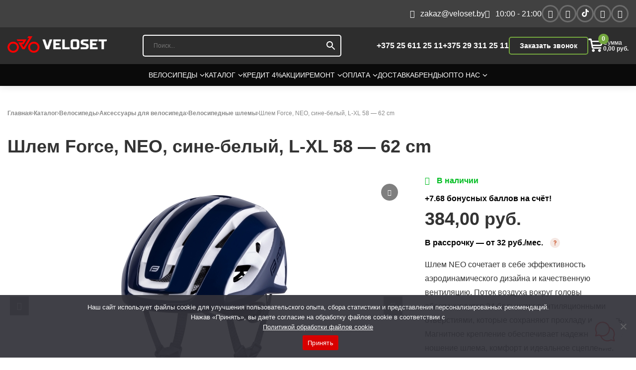

--- FILE ---
content_type: text/html; charset=UTF-8
request_url: https://veloset.by/product/shlem-force-neo-sine-belyj-l-xl-58-62-sm-kopirovat/
body_size: 330334
content:

<!DOCTYPE html>

<html class="no-js" lang="ru-RU">

<head>
    <script src="https://analytics.ahrefs.com/analytics.js" data-key="/zswsfnHrj4geACh5xyeSQ" async></script>
  <meta name="statys" content="1">
  <meta charset="UTF-8">
  <meta name="viewport" content="width=device-width, initial-scale=1">
  <meta name="mailru-domain" content="npUgHzX8YpAucILw" />
  <meta http-equiv="content-type" content="text/html;charset=UTF-8" />

<!--    <link rel="preconnect" href="https://fonts.googleapis.com">-->
<!--    <link rel="preconnect" href="https://fonts.gstatic.com" crossorigin>-->
<!--    <link href="https://fonts.googleapis.com/css2?family=Lato:wght@100;300;400;700;900&display=swap" rel="stylesheet">-->

    <link
            rel="stylesheet"
            href="/wp-content/themes/velo/assets/lib/swiper/swiper-bundle.min.css"
    />
    <!-- Google Tag Manager -->
    <script>
        var fired = false;

        if( window.innerWidth <= 768 ){
            window.addEventListener('scroll', () => {
                if (fired === false) {
                    fired = true;
                    setTimeout(() => {
                        (function(w,d,s,l,i){w[l]=w[l]||[];w[l].push({'gtm.start':
                                new Date().getTime(),event:'gtm.js'});var f=d.getElementsByTagName(s)[0],
                            j=d.createElement(s),dl=l!='dataLayer'?'&l='+l:'';j.async=true;j.src=
                            'https://www.googletagmanager.com/gtm.js?id='+i+dl;f.parentNode.insertBefore(j,f);
                        })(window,document,'script','dataLayer','GTM-WDSZNJW');
                    }, 2000)
                }
            });
        } else {
            (function(w,d,s,l,i){w[l]=w[l]||[];w[l].push({'gtm.start':
                    new Date().getTime(),event:'gtm.js'});var f=d.getElementsByTagName(s)[0],
                j=d.createElement(s),dl=l!='dataLayer'?'&l='+l:'';j.async=true;j.src=
                'https://www.googletagmanager.com/gtm.js?id='+i+dl;f.parentNode.insertBefore(j,f);
            })(window,document,'script','dataLayer','GTM-WDSZNJW');
        }


    </script>
    <!-- End Google Tag Manager -->
  				<script>document.documentElement.className = document.documentElement.className + ' yes-js js_active js'</script>
			<meta name='robots' content='index, follow, max-image-preview:large, max-snippet:-1, max-video-preview:-1' />
<script>window._wca = window._wca || [];</script>

	<!-- This site is optimized with the Yoast SEO plugin -->
	<title>Шлем Force, NEO, сине-белый, L-XL 58 - 62 cm купить в Минске, цены</title>
	<meta name="description" content="Купить Шлем Force, NEO, сине-белый, L-XL 58 - 62 cm в Минске и РБ по низким ценам в интернет-магазине ⭐Veloset⭐! ✅ Официальная гарантия!" />
	
	<meta property="og:locale" content="ru_RU" />
	<meta property="og:type" content="article" />
	<meta property="og:title" content="Шлем Force, NEO, сине-белый, L-XL 58 - 62 cm купить в Минске, цены" />
	<meta property="og:description" content="Купить Шлем Force, NEO, сине-белый, L-XL 58 - 62 cm в Минске и РБ по низким ценам в интернет-магазине ⭐Veloset⭐! ✔️ Бесплатная доставка по Беларуси. ✅ Официальная гарантия качества на весь ассортимент." />
	<meta property="og:url" content="https://veloset.by/product/shlem-force-neo-sine-belyj-l-xl-58-62-sm-kopirovat/" />
	<meta property="og:site_name" content="veloset" />
	<meta property="article:modified_time" content="2025-05-29T11:10:49+00:00" />
	<meta property="og:image" content="https://veloset.by/wp-content/uploads/2022/05/shlem-force-neo-sine-belyi-s-m-55-59-sm-1.jpg" />
	<meta property="og:image:width" content="520" />
	<meta property="og:image:height" content="520" />
	<meta property="og:image:type" content="image/jpeg" />
	<meta name="twitter:card" content="summary_large_image" />
	<meta name="twitter:label1" content="Примерное время для чтения" />
	<meta name="twitter:data1" content="1 минута" />
	<script type="application/ld+json" class="yoast-schema-graph">{"@context":"https://schema.org","@graph":[{"@type":["WebPage","ItemPage"],"@id":"https://veloset.by/product/shlem-force-neo-sine-belyj-l-xl-58-62-sm-kopirovat/","url":"https://veloset.by/product/shlem-force-neo-sine-belyj-l-xl-58-62-sm-kopirovat/","name":"Шлем Force, NEO, сине-белый, L-XL 58 - 62 cm купить в Минске, цены","isPartOf":{"@id":"https://veloset.by/#website"},"primaryImageOfPage":{"@id":"https://veloset.by/product/shlem-force-neo-sine-belyj-l-xl-58-62-sm-kopirovat/#primaryimage"},"image":{"@id":"https://veloset.by/product/shlem-force-neo-sine-belyj-l-xl-58-62-sm-kopirovat/#primaryimage"},"thumbnailUrl":"https://veloset.by/wp-content/uploads/2022/05/shlem-force-neo-sine-belyi-s-m-55-59-sm-1.jpg","datePublished":"2022-05-06T07:43:00+00:00","dateModified":"2025-05-29T11:10:49+00:00","description":"Купить Шлем Force, NEO, сине-белый, L-XL 58 - 62 cm в Минске и РБ по низким ценам в интернет-магазине ⭐Veloset⭐! ✔️ Бесплатная доставка по Беларуси. ✅ Официальная гарантия качества на весь ассортимент.","breadcrumb":{"@id":"https://veloset.by/product/shlem-force-neo-sine-belyj-l-xl-58-62-sm-kopirovat/#breadcrumb"},"inLanguage":"ru-RU","potentialAction":[{"@type":"ReadAction","target":["https://veloset.by/product/shlem-force-neo-sine-belyj-l-xl-58-62-sm-kopirovat/"]}]},{"@type":"ImageObject","inLanguage":"ru-RU","@id":"https://veloset.by/product/shlem-force-neo-sine-belyj-l-xl-58-62-sm-kopirovat/#primaryimage","url":"https://veloset.by/wp-content/uploads/2022/05/shlem-force-neo-sine-belyi-s-m-55-59-sm-1.jpg","contentUrl":"https://veloset.by/wp-content/uploads/2022/05/shlem-force-neo-sine-belyi-s-m-55-59-sm-1.jpg","width":520,"height":520,"caption":"Шлем Force, NEO, сине-белый, L-XL 58 &#8212; 62 cm"},{"@type":"BreadcrumbList","@id":"https://veloset.by/product/shlem-force-neo-sine-belyj-l-xl-58-62-sm-kopirovat/#breadcrumb","itemListElement":[{"@type":"ListItem","position":1,"name":"Главная","item":"https://veloset.by/"},{"@type":"ListItem","position":2,"name":"Каталог","item":"https://veloset.by/catalog/"},{"@type":"ListItem","position":3,"name":"Велосипеды","item":"https://veloset.by/catalog/velosipedy/"},{"@type":"ListItem","position":4,"name":"Аксессуары для велосипеда","item":"https://veloset.by/catalog/velosipedy/aksessuary-dlya-velosipeda/"},{"@type":"ListItem","position":5,"name":"Велосипедные шлемы","item":"https://veloset.by/catalog/velosipedy/aksessuary-dlya-velosipeda/veloshlemy/"},{"@type":"ListItem","position":6,"name":"Шлем Force, NEO, сине-белый, L-XL 58 &#8212; 62 cm"}]},{"@type":"WebSite","@id":"https://veloset.by/#website","url":"https://veloset.by/","name":"veloset.by","description":"Магазин велосипедов, веломагазин","publisher":{"@id":"https://veloset.by/#organization"},"alternateName":"велосеть","potentialAction":[{"@type":"SearchAction","target":{"@type":"EntryPoint","urlTemplate":"https://veloset.by/?s={search_term_string}"},"query-input":{"@type":"PropertyValueSpecification","valueRequired":true,"valueName":"search_term_string"}}],"inLanguage":"ru-RU"},{"@type":"Organization","@id":"https://veloset.by/#organization","name":"ВЕЛОСЕТЬ","url":"https://veloset.by/","logo":{"@type":"ImageObject","inLanguage":"ru-RU","@id":"https://veloset.by/#/schema/logo/image/","url":"https://veloset.by/wp-content/uploads/2022/10/logo-veloset.png","contentUrl":"https://veloset.by/wp-content/uploads/2022/10/logo-veloset.png","width":289,"height":52,"caption":"ВЕЛОСЕТЬ"},"image":{"@id":"https://veloset.by/#/schema/logo/image/"}}]}</script>
	<!-- / Yoast SEO plugin. -->


<link rel='dns-prefetch' href='//stats.wp.com' />
<link rel='dns-prefetch' href='//jetpack.wordpress.com' />
<link rel='dns-prefetch' href='//s0.wp.com' />
<link rel='dns-prefetch' href='//public-api.wordpress.com' />
<link rel='dns-prefetch' href='//0.gravatar.com' />
<link rel='dns-prefetch' href='//1.gravatar.com' />
<link rel='dns-prefetch' href='//2.gravatar.com' />
<link rel="alternate" type="application/rss+xml" title="veloset &raquo; Лента комментариев к &laquo;Шлем Force, NEO, сине-белый, L-XL 58 &#8212; 62 cm&raquo;" href="https://veloset.by/product/shlem-force-neo-sine-belyj-l-xl-58-62-sm-kopirovat/feed/" />
<link rel="alternate" title="oEmbed (JSON)" type="application/json+oembed" href="https://veloset.by/wp-json/oembed/1.0/embed?url=https%3A%2F%2Fveloset.by%2Fproduct%2Fshlem-force-neo-sine-belyj-l-xl-58-62-sm-kopirovat%2F" />
<link rel="alternate" title="oEmbed (XML)" type="text/xml+oembed" href="https://veloset.by/wp-json/oembed/1.0/embed?url=https%3A%2F%2Fveloset.by%2Fproduct%2Fshlem-force-neo-sine-belyj-l-xl-58-62-sm-kopirovat%2F&#038;format=xml" />
<link rel="preconnect" href="https://fonts.gstatic.com"><style id='wp-img-auto-sizes-contain-inline-css' type='text/css'>
img:is([sizes=auto i],[sizes^="auto," i]){contain-intrinsic-size:3000px 1500px}
/*# sourceURL=wp-img-auto-sizes-contain-inline-css */
</style>
<link rel='stylesheet' id='jetpack_related-posts-css' href='https://veloset.by/wp-content/plugins/jetpack/modules/related-posts/related-posts.css?ver=20240116' type='text/css' media='all' />
<link rel='stylesheet' id='wp-block-library-css' href='https://veloset.by/wp-includes/css/dist/block-library/style.min.css?ver=6.9' type='text/css' media='all' />
<style id='global-styles-inline-css' type='text/css'>
:root{--wp--preset--aspect-ratio--square: 1;--wp--preset--aspect-ratio--4-3: 4/3;--wp--preset--aspect-ratio--3-4: 3/4;--wp--preset--aspect-ratio--3-2: 3/2;--wp--preset--aspect-ratio--2-3: 2/3;--wp--preset--aspect-ratio--16-9: 16/9;--wp--preset--aspect-ratio--9-16: 9/16;--wp--preset--color--black: #000000;--wp--preset--color--cyan-bluish-gray: #abb8c3;--wp--preset--color--white: #ffffff;--wp--preset--color--pale-pink: #f78da7;--wp--preset--color--vivid-red: #cf2e2e;--wp--preset--color--luminous-vivid-orange: #ff6900;--wp--preset--color--luminous-vivid-amber: #fcb900;--wp--preset--color--light-green-cyan: #7bdcb5;--wp--preset--color--vivid-green-cyan: #00d084;--wp--preset--color--pale-cyan-blue: #8ed1fc;--wp--preset--color--vivid-cyan-blue: #0693e3;--wp--preset--color--vivid-purple: #9b51e0;--wp--preset--gradient--vivid-cyan-blue-to-vivid-purple: linear-gradient(135deg,rgb(6,147,227) 0%,rgb(155,81,224) 100%);--wp--preset--gradient--light-green-cyan-to-vivid-green-cyan: linear-gradient(135deg,rgb(122,220,180) 0%,rgb(0,208,130) 100%);--wp--preset--gradient--luminous-vivid-amber-to-luminous-vivid-orange: linear-gradient(135deg,rgb(252,185,0) 0%,rgb(255,105,0) 100%);--wp--preset--gradient--luminous-vivid-orange-to-vivid-red: linear-gradient(135deg,rgb(255,105,0) 0%,rgb(207,46,46) 100%);--wp--preset--gradient--very-light-gray-to-cyan-bluish-gray: linear-gradient(135deg,rgb(238,238,238) 0%,rgb(169,184,195) 100%);--wp--preset--gradient--cool-to-warm-spectrum: linear-gradient(135deg,rgb(74,234,220) 0%,rgb(151,120,209) 20%,rgb(207,42,186) 40%,rgb(238,44,130) 60%,rgb(251,105,98) 80%,rgb(254,248,76) 100%);--wp--preset--gradient--blush-light-purple: linear-gradient(135deg,rgb(255,206,236) 0%,rgb(152,150,240) 100%);--wp--preset--gradient--blush-bordeaux: linear-gradient(135deg,rgb(254,205,165) 0%,rgb(254,45,45) 50%,rgb(107,0,62) 100%);--wp--preset--gradient--luminous-dusk: linear-gradient(135deg,rgb(255,203,112) 0%,rgb(199,81,192) 50%,rgb(65,88,208) 100%);--wp--preset--gradient--pale-ocean: linear-gradient(135deg,rgb(255,245,203) 0%,rgb(182,227,212) 50%,rgb(51,167,181) 100%);--wp--preset--gradient--electric-grass: linear-gradient(135deg,rgb(202,248,128) 0%,rgb(113,206,126) 100%);--wp--preset--gradient--midnight: linear-gradient(135deg,rgb(2,3,129) 0%,rgb(40,116,252) 100%);--wp--preset--font-size--small: 13px;--wp--preset--font-size--medium: 20px;--wp--preset--font-size--large: 36px;--wp--preset--font-size--x-large: 42px;--wp--preset--spacing--20: 0.44rem;--wp--preset--spacing--30: 0.67rem;--wp--preset--spacing--40: 1rem;--wp--preset--spacing--50: 1.5rem;--wp--preset--spacing--60: 2.25rem;--wp--preset--spacing--70: 3.38rem;--wp--preset--spacing--80: 5.06rem;--wp--preset--shadow--natural: 6px 6px 9px rgba(0, 0, 0, 0.2);--wp--preset--shadow--deep: 12px 12px 50px rgba(0, 0, 0, 0.4);--wp--preset--shadow--sharp: 6px 6px 0px rgba(0, 0, 0, 0.2);--wp--preset--shadow--outlined: 6px 6px 0px -3px rgb(255, 255, 255), 6px 6px rgb(0, 0, 0);--wp--preset--shadow--crisp: 6px 6px 0px rgb(0, 0, 0);}:where(.is-layout-flex){gap: 0.5em;}:where(.is-layout-grid){gap: 0.5em;}body .is-layout-flex{display: flex;}.is-layout-flex{flex-wrap: wrap;align-items: center;}.is-layout-flex > :is(*, div){margin: 0;}body .is-layout-grid{display: grid;}.is-layout-grid > :is(*, div){margin: 0;}:where(.wp-block-columns.is-layout-flex){gap: 2em;}:where(.wp-block-columns.is-layout-grid){gap: 2em;}:where(.wp-block-post-template.is-layout-flex){gap: 1.25em;}:where(.wp-block-post-template.is-layout-grid){gap: 1.25em;}.has-black-color{color: var(--wp--preset--color--black) !important;}.has-cyan-bluish-gray-color{color: var(--wp--preset--color--cyan-bluish-gray) !important;}.has-white-color{color: var(--wp--preset--color--white) !important;}.has-pale-pink-color{color: var(--wp--preset--color--pale-pink) !important;}.has-vivid-red-color{color: var(--wp--preset--color--vivid-red) !important;}.has-luminous-vivid-orange-color{color: var(--wp--preset--color--luminous-vivid-orange) !important;}.has-luminous-vivid-amber-color{color: var(--wp--preset--color--luminous-vivid-amber) !important;}.has-light-green-cyan-color{color: var(--wp--preset--color--light-green-cyan) !important;}.has-vivid-green-cyan-color{color: var(--wp--preset--color--vivid-green-cyan) !important;}.has-pale-cyan-blue-color{color: var(--wp--preset--color--pale-cyan-blue) !important;}.has-vivid-cyan-blue-color{color: var(--wp--preset--color--vivid-cyan-blue) !important;}.has-vivid-purple-color{color: var(--wp--preset--color--vivid-purple) !important;}.has-black-background-color{background-color: var(--wp--preset--color--black) !important;}.has-cyan-bluish-gray-background-color{background-color: var(--wp--preset--color--cyan-bluish-gray) !important;}.has-white-background-color{background-color: var(--wp--preset--color--white) !important;}.has-pale-pink-background-color{background-color: var(--wp--preset--color--pale-pink) !important;}.has-vivid-red-background-color{background-color: var(--wp--preset--color--vivid-red) !important;}.has-luminous-vivid-orange-background-color{background-color: var(--wp--preset--color--luminous-vivid-orange) !important;}.has-luminous-vivid-amber-background-color{background-color: var(--wp--preset--color--luminous-vivid-amber) !important;}.has-light-green-cyan-background-color{background-color: var(--wp--preset--color--light-green-cyan) !important;}.has-vivid-green-cyan-background-color{background-color: var(--wp--preset--color--vivid-green-cyan) !important;}.has-pale-cyan-blue-background-color{background-color: var(--wp--preset--color--pale-cyan-blue) !important;}.has-vivid-cyan-blue-background-color{background-color: var(--wp--preset--color--vivid-cyan-blue) !important;}.has-vivid-purple-background-color{background-color: var(--wp--preset--color--vivid-purple) !important;}.has-black-border-color{border-color: var(--wp--preset--color--black) !important;}.has-cyan-bluish-gray-border-color{border-color: var(--wp--preset--color--cyan-bluish-gray) !important;}.has-white-border-color{border-color: var(--wp--preset--color--white) !important;}.has-pale-pink-border-color{border-color: var(--wp--preset--color--pale-pink) !important;}.has-vivid-red-border-color{border-color: var(--wp--preset--color--vivid-red) !important;}.has-luminous-vivid-orange-border-color{border-color: var(--wp--preset--color--luminous-vivid-orange) !important;}.has-luminous-vivid-amber-border-color{border-color: var(--wp--preset--color--luminous-vivid-amber) !important;}.has-light-green-cyan-border-color{border-color: var(--wp--preset--color--light-green-cyan) !important;}.has-vivid-green-cyan-border-color{border-color: var(--wp--preset--color--vivid-green-cyan) !important;}.has-pale-cyan-blue-border-color{border-color: var(--wp--preset--color--pale-cyan-blue) !important;}.has-vivid-cyan-blue-border-color{border-color: var(--wp--preset--color--vivid-cyan-blue) !important;}.has-vivid-purple-border-color{border-color: var(--wp--preset--color--vivid-purple) !important;}.has-vivid-cyan-blue-to-vivid-purple-gradient-background{background: var(--wp--preset--gradient--vivid-cyan-blue-to-vivid-purple) !important;}.has-light-green-cyan-to-vivid-green-cyan-gradient-background{background: var(--wp--preset--gradient--light-green-cyan-to-vivid-green-cyan) !important;}.has-luminous-vivid-amber-to-luminous-vivid-orange-gradient-background{background: var(--wp--preset--gradient--luminous-vivid-amber-to-luminous-vivid-orange) !important;}.has-luminous-vivid-orange-to-vivid-red-gradient-background{background: var(--wp--preset--gradient--luminous-vivid-orange-to-vivid-red) !important;}.has-very-light-gray-to-cyan-bluish-gray-gradient-background{background: var(--wp--preset--gradient--very-light-gray-to-cyan-bluish-gray) !important;}.has-cool-to-warm-spectrum-gradient-background{background: var(--wp--preset--gradient--cool-to-warm-spectrum) !important;}.has-blush-light-purple-gradient-background{background: var(--wp--preset--gradient--blush-light-purple) !important;}.has-blush-bordeaux-gradient-background{background: var(--wp--preset--gradient--blush-bordeaux) !important;}.has-luminous-dusk-gradient-background{background: var(--wp--preset--gradient--luminous-dusk) !important;}.has-pale-ocean-gradient-background{background: var(--wp--preset--gradient--pale-ocean) !important;}.has-electric-grass-gradient-background{background: var(--wp--preset--gradient--electric-grass) !important;}.has-midnight-gradient-background{background: var(--wp--preset--gradient--midnight) !important;}.has-small-font-size{font-size: var(--wp--preset--font-size--small) !important;}.has-medium-font-size{font-size: var(--wp--preset--font-size--medium) !important;}.has-large-font-size{font-size: var(--wp--preset--font-size--large) !important;}.has-x-large-font-size{font-size: var(--wp--preset--font-size--x-large) !important;}
/*# sourceURL=global-styles-inline-css */
</style>

<style id='classic-theme-styles-inline-css' type='text/css'>
/*! This file is auto-generated */
.wp-block-button__link{color:#fff;background-color:#32373c;border-radius:9999px;box-shadow:none;text-decoration:none;padding:calc(.667em + 2px) calc(1.333em + 2px);font-size:1.125em}.wp-block-file__button{background:#32373c;color:#fff;text-decoration:none}
/*# sourceURL=/wp-includes/css/classic-themes.min.css */
</style>
<link rel='stylesheet' id='contact-form-7-css' href='https://veloset.by/wp-content/plugins/contact-form-7/includes/css/styles.css?ver=6.1.4' type='text/css' media='all' />
<link rel='stylesheet' id='cookie-notice-front-css' href='https://veloset.by/wp-content/plugins/cookie-notice/css/front.min.css?ver=2.5.11' type='text/css' media='all' />
<style id='woocommerce-inline-inline-css' type='text/css'>
.woocommerce form .form-row .required { visibility: visible; }
/*# sourceURL=woocommerce-inline-inline-css */
</style>
<link rel='stylesheet' id='aws-style-css' href='https://veloset.by/wp-content/plugins/advanced-woo-search/assets/css/common.min.css?ver=3.52' type='text/css' media='all' />
<link rel='stylesheet' id='jquery-selectBox-css' href='https://veloset.by/wp-content/plugins/yith-woocommerce-wishlist/assets/css/jquery.selectBox.css?ver=1.2.0' type='text/css' media='all' />
<link rel='stylesheet' id='woocommerce_prettyPhoto_css-css' href='//veloset.by/wp-content/plugins/woocommerce/assets/css/prettyPhoto.css?ver=3.1.6' type='text/css' media='all' />
<link rel='stylesheet' id='yith-wcwl-main-css' href='https://veloset.by/wp-content/plugins/yith-woocommerce-wishlist/assets/css/style.css?ver=4.12.0' type='text/css' media='all' />
<style id='yith-wcwl-main-inline-css' type='text/css'>
 :root { --rounded-corners-radius: 16px; --add-to-cart-rounded-corners-radius: 16px; --color-headers-background: #F4F4F4; --feedback-duration: 3s } 
 :root { --rounded-corners-radius: 16px; --add-to-cart-rounded-corners-radius: 16px; --color-headers-background: #F4F4F4; --feedback-duration: 3s } 
/*# sourceURL=yith-wcwl-main-inline-css */
</style>
<link rel='stylesheet' id='xoo-cp-style-css' href='https://veloset.by/wp-content/plugins/added-to-cart-popup-woocommerce/assets/css/xoo-cp-style.css?ver=1.8.2' type='text/css' media='all' />
<style id='xoo-cp-style-inline-css' type='text/css'>
a.xoo-cp-btn-vc{
				display: none;
			}a.xoo-cp-btn-ch{
				display: none;
			}td.xoo-cp-pqty{
			    min-width: 120px;
			}
			.xoo-cp-container{
				max-width: 650px;
			}
			.xcp-btn{
				background-color: #777777;
				color: #ffffff;
				font-size: 14px;
				border-radius: 5px;
				border: 1px solid #777777;
			}
			.xcp-btn:hover{
				color: #ffffff;
			}
			td.xoo-cp-pimg{
				width: 20%;
			}
			table.xoo-cp-pdetails , table.xoo-cp-pdetails tr{
				border: 0!important;
			}
			table.xoo-cp-pdetails td{
				border-style: solid;
				border-width: 0px;
				border-color: #ebe9eb;
			}
/*# sourceURL=xoo-cp-style-inline-css */
</style>
<link rel='stylesheet' id='woo-css' href='https://veloset.by/wp-content/themes/velo/css/woocommerce.css?ver=6.9' type='text/css' media='all' />
<link rel='stylesheet' id='custom-css-css' href='https://veloset.by/wp-content/themes/velo/css/custom.css?ver=1765290229' type='text/css' media='all' />
<link rel='stylesheet' id='woo-custom-css-css' href='https://veloset.by/wp-content/themes/velo/css/woo_custom.css?ver=6.9' type='text/css' media='all' />
<link rel='stylesheet' id='fonts-css-css' href='https://veloset.by/wp-content/themes/velo/assets/font-awesome-4.7.0/css/font-awesome.min.css?ver=6.9' type='text/css' media='all' />
<link rel='stylesheet' id='woo-styles-css-css' href='https://veloset.by/wp-content/themes/velo/style.css?ver=6.9' type='text/css' media='all' />
<link rel='stylesheet' id='footer-css-css' href='https://veloset.by/wp-content/themes/velo/css/footer.css?ver=1756108947' type='text/css' media='all' />
<link rel='stylesheet' id='sp_wcgs-fontello-fontende-icons-css' href='https://veloset.by/wp-content/plugins/gallery-slider-for-woocommerce/public/css/fontello.min.css?ver=3.1.3' type='text/css' media='all' />
<link rel='stylesheet' id='wcgs-swiper-css' href='https://veloset.by/wp-content/plugins/gallery-slider-for-woocommerce/public/css/swiper.min.css?ver=3.1.3' type='text/css' media='all' />
<link rel='stylesheet' id='wcgs-fancybox-css' href='https://veloset.by/wp-content/plugins/gallery-slider-for-woocommerce/public/css/fancybox.min.css?ver=3.1.3' type='text/css' media='all' />
<link rel='stylesheet' id='gallery-slider-for-woocommerce-css' href='https://veloset.by/wp-content/plugins/gallery-slider-for-woocommerce/public/css/woo-gallery-slider-public.min.css?ver=3.1.3' type='text/css' media='all' />
<style id='gallery-slider-for-woocommerce-inline-css' type='text/css'>
#wpgs-gallery .wcgs-thumb.spswiper-slide-thumb-active.wcgs-thumb img {border: 2px solid #0085BA;}#wpgs-gallery .wcgs-thumb.spswiper-slide:hover img,#wpgs-gallery .wcgs-thumb.spswiper-slide-thumb-active.wcgs-thumb:hover img {border-color: #0085BA;}#wpgs-gallery .wcgs-thumb.spswiper-slide img {border: 2px solid #dddddd;border-radius: 0px;}#wpgs-gallery .wcgs-video-icon:after {content: "\e823";}#wpgs-gallery .gallery-navigation-carousel-wrapper {-ms-flex-order: 2 !important;order: 2 !important;margin-top: 6px;;}.rtl #wpgs-gallery.wcgs-vertical-right .gallery-navigation-carousel-wrapper {margin-right: 6px;margin-left: 0;}#wpgs-gallery .wcgs-carousel .wcgs-spswiper-arrow {font-size: 16px;}#wpgs-gallery .wcgs-carousel .wcgs-spswiper-arrow:before,#wpgs-gallery .wcgs-carousel .wcgs-spswiper-arrow:before {font-size: 16px;color: #fff;line-height: unset;}#wpgs-gallery.wcgs-woocommerce-product-gallery .wcgs-carousel .wcgs-slider-image {border-radius: 0px;}#wpgs-gallery .wcgs-carousel .wcgs-spswiper-arrow,#wpgs-gallery .wcgs-carousel .wcgs-spswiper-arrow{background-color: rgba(0, 0, 0, .5);border-radius: 0px;}#wpgs-gallery .wcgs-carousel .wcgs-spswiper-arrow:hover, #wpgs-gallery .wcgs-carousel .wcgs-spswiper-arrow:hover {background-color: rgba(0, 0, 0, .85);}#wpgs-gallery .wcgs-carousel .wcgs-spswiper-arrow:hover::before, #wpgs-gallery .wcgs-carousel .wcgs-spswiper-arrow:hover::before{ color: #fff;}#wpgs-gallery .spswiper-pagination .spswiper-pagination-bullet {background-color: rgba(115, 119, 121, 0.5);}#wpgs-gallery .spswiper-pagination .spswiper-pagination-bullet.spswiper-pagination-bullet-active {background-color: rgba(115, 119, 121, 0.8);}#wpgs-gallery .wcgs-lightbox .sp_wgs-lightbox {color: #fff;background-color: rgba(0, 0, 0, 0.5);font-size: 13px;}#wpgs-gallery .wcgs-lightbox .sp_wgs-lightbox:hover {color: #fff;background-color: rgba(0, 0, 0, 0.8);}#wpgs-gallery .gallery-navigation-carousel.vertical .wcgs-spswiper-button-next.wcgs-spswiper-arrow::before,#wpgs-gallery .gallery-navigation-carousel .wcgs-spswiper-button-prev.wcgs-spswiper-arrow::before {content: "\e814";}#wpgs-gallery .gallery-navigation-carousel.vertical .wcgs-spswiper-button-prev.wcgs-spswiper-arrow::before,#wpgs-gallery .gallery-navigation-carousel .wcgs-spswiper-button-next.wcgs-spswiper-arrow::before {content: "\e801";}#wpgs-gallery .gallery-navigation-carousel .wcgs-spswiper-arrow {background-color: rgba(0, 0, 0, 0.5);}#wpgs-gallery .gallery-navigation-carousel .wcgs-spswiper-arrow:before{font-size: 12px;color: #fff;}#wpgs-gallery .gallery-navigation-carousel .wcgs-spswiper-arrow:hover {background-color: rgba(0, 0, 0, 0.8);}#wpgs-gallery .wcgs-carousel .wcgs-spswiper-button-prev.wcgs-spswiper-arrow::before {content: "\e814";}#wpgs-gallery .wcgs-carousel .wcgs-spswiper-button-next.wcgs-spswiper-arrow::before {content: "\e801";}#wpgs-gallery .gallery-navigation-carousel .wcgs-spswiper-arrow:hover::before{color: #fff;}#wpgs-gallery {margin-bottom: 30px;max-width: 50%;}.wcgs-fancybox-wrapper .fancybox__caption {color: #ffffff;font-size: 14px;}.fancybox-bg {background: #1e1e1e !important;}
/*# sourceURL=gallery-slider-for-woocommerce-inline-css */
</style>
<link rel='stylesheet' id='sp_wcgs-fontello-icons-css' href='https://veloset.by/wp-content/plugins/gallery-slider-for-woocommerce/admin/css/fontello.min.css?ver=3.1.3' type='text/css' media='all' />
<script type="text/javascript" id="jetpack_related-posts-js-extra">
/* <![CDATA[ */
var related_posts_js_options = {"post_heading":"h4"};
//# sourceURL=jetpack_related-posts-js-extra
/* ]]> */
</script>
<script type="text/javascript" src="https://veloset.by/wp-content/plugins/jetpack/_inc/build/related-posts/related-posts.min.js?ver=20240116" id="jetpack_related-posts-js"></script>
<script type="text/javascript" src="https://veloset.by/wp-includes/js/jquery/jquery.min.js?ver=3.7.1" id="jquery-core-js"></script>
<script type="text/javascript" src="https://veloset.by/wp-includes/js/jquery/jquery-migrate.min.js?ver=3.4.1" id="jquery-migrate-js"></script>
<script type="text/javascript" src="https://veloset.by/wp-content/plugins/woocommerce/assets/js/js-cookie/js.cookie.min.js?ver=2.1.4-wc.10.4.3" id="wc-js-cookie-js" defer="defer" data-wp-strategy="defer"></script>
<script type="text/javascript" id="wc-cart-fragments-js-extra">
/* <![CDATA[ */
var wc_cart_fragments_params = {"ajax_url":"/wp-admin/admin-ajax.php","wc_ajax_url":"/?wc-ajax=%%endpoint%%","cart_hash_key":"wc_cart_hash_8b4b86abc76995039ee9f662736f3b32","fragment_name":"wc_fragments_8b4b86abc76995039ee9f662736f3b32","request_timeout":"5000"};
//# sourceURL=wc-cart-fragments-js-extra
/* ]]> */
</script>
<script type="text/javascript" src="https://veloset.by/wp-content/plugins/woocommerce/assets/js/frontend/cart-fragments.min.js?ver=10.4.3" id="wc-cart-fragments-js" defer="defer" data-wp-strategy="defer"></script>
<script type="text/javascript" src="https://veloset.by/wp-content/plugins/woocommerce/assets/js/jquery-blockui/jquery.blockUI.min.js?ver=2.7.0-wc.10.4.3" id="wc-jquery-blockui-js" defer="defer" data-wp-strategy="defer"></script>
<script type="text/javascript" id="wc-add-to-cart-js-extra">
/* <![CDATA[ */
var wc_add_to_cart_params = {"ajax_url":"/wp-admin/admin-ajax.php","wc_ajax_url":"/?wc-ajax=%%endpoint%%","i18n_view_cart":"\u041f\u0440\u043e\u0441\u043c\u043e\u0442\u0440 \u043a\u043e\u0440\u0437\u0438\u043d\u044b","cart_url":"https://veloset.by/cart/","is_cart":"","cart_redirect_after_add":"no"};
//# sourceURL=wc-add-to-cart-js-extra
/* ]]> */
</script>
<script type="text/javascript" src="https://veloset.by/wp-content/plugins/woocommerce/assets/js/frontend/add-to-cart.min.js?ver=10.4.3" id="wc-add-to-cart-js" defer="defer" data-wp-strategy="defer"></script>
<script type="text/javascript" id="wc-single-product-js-extra">
/* <![CDATA[ */
var wc_single_product_params = {"i18n_required_rating_text":"\u041f\u043e\u0436\u0430\u043b\u0443\u0439\u0441\u0442\u0430, \u043f\u043e\u0441\u0442\u0430\u0432\u044c\u0442\u0435 \u043e\u0446\u0435\u043d\u043a\u0443","i18n_rating_options":["1 \u0438\u0437 5 \u0437\u0432\u0451\u0437\u0434","2 \u0438\u0437 5 \u0437\u0432\u0451\u0437\u0434","3 \u0438\u0437 5 \u0437\u0432\u0451\u0437\u0434","4 \u0438\u0437 5 \u0437\u0432\u0451\u0437\u0434","5 \u0438\u0437 5 \u0437\u0432\u0451\u0437\u0434"],"i18n_product_gallery_trigger_text":"\u041f\u0440\u043e\u0441\u043c\u043e\u0442\u0440 \u0433\u0430\u043b\u0435\u0440\u0435\u0438 \u0438\u0437\u043e\u0431\u0440\u0430\u0436\u0435\u043d\u0438\u0439 \u0432 \u043f\u043e\u043b\u043d\u043e\u044d\u043a\u0440\u0430\u043d\u043d\u043e\u043c \u0440\u0435\u0436\u0438\u043c\u0435","review_rating_required":"yes","flexslider":{"rtl":false,"animation":"slide","smoothHeight":true,"directionNav":false,"controlNav":"thumbnails","slideshow":false,"animationSpeed":500,"animationLoop":false,"allowOneSlide":false},"zoom_enabled":"","zoom_options":[],"photoswipe_enabled":"","photoswipe_options":{"shareEl":false,"closeOnScroll":false,"history":false,"hideAnimationDuration":0,"showAnimationDuration":0},"flexslider_enabled":""};
//# sourceURL=wc-single-product-js-extra
/* ]]> */
</script>
<script type="text/javascript" src="https://veloset.by/wp-content/plugins/woocommerce/assets/js/frontend/single-product.min.js?ver=10.4.3" id="wc-single-product-js" defer="defer" data-wp-strategy="defer"></script>
<script type="text/javascript" id="woocommerce-js-extra">
/* <![CDATA[ */
var woocommerce_params = {"ajax_url":"/wp-admin/admin-ajax.php","wc_ajax_url":"/?wc-ajax=%%endpoint%%","i18n_password_show":"\u041f\u043e\u043a\u0430\u0437\u0430\u0442\u044c \u043f\u0430\u0440\u043e\u043b\u044c","i18n_password_hide":"\u0421\u043a\u0440\u044b\u0442\u044c \u043f\u0430\u0440\u043e\u043b\u044c"};
//# sourceURL=woocommerce-js-extra
/* ]]> */
</script>
<script type="text/javascript" src="https://veloset.by/wp-content/plugins/woocommerce/assets/js/frontend/woocommerce.min.js?ver=10.4.3" id="woocommerce-js" defer="defer" data-wp-strategy="defer"></script>
<script type="text/javascript" src="https://veloset.by/wp-content/themes/velo/assets/js/jquery.lazyload.min.js?ver=6.9" id="lazyload-js" async="async" data-wp-strategy="async"></script>
<script type="text/javascript" src="https://veloset.by/wp-content/themes/velo/assets/lib/jquery.als-2.1.min.js?ver=6.9" id="scroll-js" async="async" data-wp-strategy="async"></script>
<script type="text/javascript" src="https://veloset.by/wp-content/themes/velo/assets/lib/jquery-accordion.js?ver=3.0" id="faq-js" async="async" data-wp-strategy="async"></script>
<script type="text/javascript" src="https://veloset.by/wp-content/themes/velo/assets/js/main.js?ver=1763982229" id="main_js-js"></script>
<script type="text/javascript" src="https://stats.wp.com/s-202605.js" id="woocommerce-analytics-js" defer="defer" data-wp-strategy="defer"></script>
<link rel="https://api.w.org/" href="https://veloset.by/wp-json/" /><link rel="alternate" title="JSON" type="application/json" href="https://veloset.by/wp-json/wp/v2/product/3778" /><link rel="EditURI" type="application/rsd+xml" title="RSD" href="https://veloset.by/xmlrpc.php?rsd" />
<meta name="generator" content="WordPress 6.9" />
<meta name="generator" content="WooCommerce 10.4.3" />
<link rel='shortlink' href='https://veloset.by/?p=3778' />
<script type="text/javascript">
let buyone_ajax = {"ajaxurl":"https:\/\/veloset.by\/wp-admin\/admin-ajax.php","variation":0,"tel_mask":"+375 99 999-99-99","work_mode":0,"success_action":3,"after_submit_form":"<b>\u0421\u043f\u0430\u0441\u0438\u0431\u043e, \u0432\u0430\u0448 \u0437\u0430\u043a\u0430\u0437 \u043f\u0440\u0438\u043d\u044f\u0442!<\/b>\r\n<br>\r\n\u0412 \u0441\u043a\u043e\u0440\u043e\u043c \u0432\u0440\u0435\u043c\u0435\u043d\u0438 \u043c\u044b \u0441\u0432\u044f\u0436\u0435\u043c\u0441\u044f \u0441 \u0432\u0430\u043c\u0438.","after_message_form":"","yandex_metrica":{"transfer_data_to_yandex_commerce":false,"data_layer":"dataLayer","goal_id":""},"add_an_order_to_woo_commerce":false};
window.dataLayer = window.dataLayer || [];
</script>


<!-- Saphali Lite Version -->
<meta name="generator" content="Saphali Lite 2.0.0" />

	<style>img#wpstats{display:none}</style>
			<noscript><style>.woocommerce-product-gallery{ opacity: 1 !important; }</style></noscript>
	<link rel="canonical" href="https://veloset.by/product/shlem-force-neo-sine-belyj-l-xl-58-62-sm-kopirovat/" />
<link rel='stylesheet' id='wc-blocks-style-css' href='https://veloset.by/wp-content/plugins/woocommerce/assets/client/blocks/wc-blocks.css?ver=wc-10.4.3' type='text/css' media='all' />
<link rel='stylesheet' id='buyonclickfront-general-css' href='https://veloset.by/wp-content/plugins/buy-one-click-woocommerce/templates/css/general.css?ver=6.9' type='text/css' media='all' />
<link rel='stylesheet' id='buyonclickcss2-css' href='https://veloset.by/wp-content/plugins/buy-one-click-woocommerce/templates/css/form_1.css?ver=6.9' type='text/css' media='all' />
<link rel='stylesheet' id='buyonclickfrontcss3-css' href='https://veloset.by/wp-content/plugins/buy-one-click-woocommerce/templates/css/formmessage.css?ver=6.9' type='text/css' media='all' />
<link rel='stylesheet' id='loading-css' href='https://veloset.by/wp-content/plugins/buy-one-click-woocommerce/css/loading-btn/loading.css?ver=6.9' type='text/css' media='all' />
<link rel='stylesheet' id='loading-btn-css' href='https://veloset.by/wp-content/plugins/buy-one-click-woocommerce/css/loading-btn/loading-btn.css?ver=6.9' type='text/css' media='all' />
</head>

<body class="wp-singular product-template-default single single-product postid-3778 wp-theme-velo theme-velo cookies-not-set woocommerce woocommerce-page woocommerce-no-js wcgs-gallery-slider">
<!-- Google Tag Manager (noscript) -->
<noscript><iframe src="https://www.googletagmanager.com/ns.html?id=GTM-WDSZNJW"
                  height="0" width="0" style="display:none;visibility:hidden"></iframe></noscript>
<!-- End Google Tag Manager (noscript) -->
    
  <div class="page-wrapper no-home">
  <header>


      <div class="headers">

          <div class="h0">
              <div class="container">
                  <div class="h0-inner">

                      <div class="h0-right">
                          <ul class="header-contact">


                              <li class="hide-pc"><a href="tel:+375256112511">+375 25 611 25 11</a></li>
                              <li class="hide-pc"><a href="tel:+375293112511">+375 29 311 25 11</a></li>
                              <li class="h-email">
                                  <a class="tooltip tooltipstered" href="mailto:zakaz@veloset.by">
                                      <i class="fa fa-envelope"></i>
                                      <span>zakaz@veloset.by</span>
                                  </a>
                              </li>
                              <li class="h-time">
                                  <span class="tooltip tooltipstered">
                                      <i class="fa fa-clock-o"></i>
                                       <span>10:00 - 21:00</span>                                  </span>
                              </li>
                          </ul>
                          <div class="social-icons gg">
                              <a class="icon primary button circle tooltip tooltipstered facebook" href="https://web.facebook.com/veloset.by" rel="nofollow" target="_blank"><i class="fa fa-facebook-f"></i></a>
                              <a class="icon primary button circle tooltip tooltipstered instagram" href="https://www.instagram.com/veloset.by/" rel="nofollow" target="_blank"><i class="fa fa-instagram"></i></a>
                              <a class="icon primary button circle tooltip tooltipstered tiktok" href="https://www.tiktok.com/@veloset.by" rel="nofollow" target="_blank"><i><img src="/wp-content/uploads/2024/02/tiktok.svg" alt="tiktok"></i></a>
                              <a class="icon primary button circle tooltip tooltipstered youtube" href="https://www.youtube.com/@veloset_by" rel="nofollow" target="_blank"><i class="fa fa-youtube"></i></a>
                              <a class="icon primary button circle tooltip tooltipstered telegram" href="https://t.me/veloset_by" rel="nofollow" target="_blank"><i class="fa fa-telegram"></i></a>

                                                        </div>
                      </div>

                  </div>
              </div>
          </div>
          <!------------------------------------------------------------->

          <div class="h1">
              <div class="container">
                <div class="h-top header-top header-middle header-1">

                <div class="header-1-left">

                  <div class="logo" style="max-width: 200px">
                                                <a href="/">
                              <div class="logo-container">
                                  <img src="https://veloset.by/wp-content/uploads/2024/02/logo-veloset.png" alt="Логотип Veloset.by" title="Логотип Veloset.by"
                                       class="logo__img">
                              </div>
                          </a>
                                        </div>

                    <div class="h-catalog-menu">
                            <div>
                                <a class="link-item-catalog">
                                    <button class="nav-toggle">
                                        <span class="bar-top"></span>
                                        <span class="bar-mid"></span>
                                        <span class="bar-bot"></span>
                                    </button>
                                    <span class="name-menu">Каталог</span>
                                </a>
                            </div>
                        </div>
                </div>

                    <div class="header-1-middle">
                        <div class="search-form">
<!--                            <form action="/">-->
<!--                                <div class="form-search-inner">-->
<!--                                    <input type="text" class="search-input dgwt-wcas-search-input" placeholder="Поиск..." name="s" id="s">-->
<!--                                    <input type="submit" id="searchsubmit" value="">-->
<!--                                </div>-->
<!--                            </form>-->
                            <div class="aws-container" data-url="/?wc-ajax=aws_action" data-siteurl="https://veloset.by" data-lang="" data-show-loader="true" data-show-more="true" data-show-page="true" data-ajax-search="true" data-show-clear="true" data-mobile-screen="false" data-use-analytics="false" data-min-chars="3" data-buttons-order="2" data-timeout="300" data-is-mobile="false" data-page-id="3778" data-tax="" ><form class="aws-search-form" action="https://veloset.by/" method="get" role="search" ><div class="aws-wrapper"><label class="aws-search-label" for="697c63140cbd9">Поиск...</label><input type="search" name="s" id="697c63140cbd9" value="" class="aws-search-field" placeholder="Поиск..." autocomplete="off" /><input type="hidden" name="post_type" value="product"><input type="hidden" name="type_aws" value="true"><div class="aws-search-clear"><span>×</span></div><div class="aws-loader"></div></div><div class="aws-search-btn aws-form-btn"><span class="aws-search-btn_icon"><svg focusable="false" xmlns="http://www.w3.org/2000/svg" viewBox="0 0 24 24" width="24px"><path d="M15.5 14h-.79l-.28-.27C15.41 12.59 16 11.11 16 9.5 16 5.91 13.09 3 9.5 3S3 5.91 3 9.5 5.91 16 9.5 16c1.61 0 3.09-.59 4.23-1.57l.27.28v.79l5 4.99L20.49 19l-4.99-5zm-6 0C7.01 14 5 11.99 5 9.5S7.01 5 9.5 5 14 7.01 14 9.5 11.99 14 9.5 14z"></path></svg></span></div></form></div>                        </div>
                    </div>


                <div class="header-1-right">
                  <div class="phone">
                      <a href="tel:+375256112511">+375 25 611 25 11</a>
                      <a href="tel:+375293112511">+375 29 311 25 11</a>
                  </div>

                  <div class="order-call"><span>Заказать звонок</span></div>

                    <div class="hMobPhone">
                        <a href="tel:+375293112511"><i class="fa fa-phone"></i></a>                    </div>
                    <div class="h-search">
                        <img src="/wp-content/uploads/2024/02/sea.svg" alt="search">
                    </div>

                  <div class="h-cart-wish">
<!--                      <div class="header-wishlist">-->
<!--                          <a href="/wish-list/">-->
<!--                              <img src="/wp-content/uploads/2024/01/wish.svg" alt="wish">-->
<!--                              <span>--><!--</span>-->
<!--                          </a>-->
<!--                      </div>-->
                      <div class="header-mini-cart">
                          
    <div class="wc-toggle-button-wrapper"><div class="wc-menu-cart__container">
                <div class="wc-menu-cart__main">
                    <div class="wc-menu-cart__close-button"><img src="/wp-content/uploads/2023/11/mingcute_add-line.svg" alt="close"></div>
                    <div class="widget_shopping_cart_content-custom"><div class="woocommerce-mini-cart__empty-message">Корзина пуста.</div></div>
                </div>
            </div><a class="wc-menu-cart__toggle-button hover" href="https://veloset.by/cart/">
             
            <span class="item-count cart-button-icon" data-counter="0">
<svg xmlns="http://www.w3.org/2000/svg" width="30" height="30" viewBox="0 0 30 30" fill="none">
<path d="M10.164 22.8247C10.542 22.8247 10.899 22.8937 11.238 23.0347C11.577 23.1727 11.868 23.3677 12.117 23.6167C12.366 23.8657 12.564 24.1567 12.714 24.4957C12.864 24.8347 12.936 25.1917 12.936 25.5697C12.936 25.9477 12.861 26.3047 12.714 26.6437C12.567 26.9827 12.366 27.2737 12.117 27.5227C11.868 27.7717 11.574 27.9697 11.238 28.1197C10.899 28.2697 10.542 28.3447 10.164 28.3417C9.76805 28.3417 9.39905 28.2667 9.06305 28.1197C8.72405 27.9697 8.43305 27.7717 8.18405 27.5227C7.93505 27.2737 7.73705 26.9797 7.58705 26.6437C7.43705 26.3047 7.36505 25.9477 7.36505 25.5697C7.36505 25.1917 7.44005 24.8347 7.58705 24.4957C7.73705 24.1567 7.93505 23.8657 8.18405 23.6167C8.43305 23.3677 8.72705 23.1757 9.06305 23.0347C9.39905 22.8937 9.76805 22.8247 10.164 22.8247ZM22.56 22.8847C22.938 22.8847 23.301 22.9537 23.649 23.0947C23.997 23.2327 24.294 23.4277 24.543 23.6767C24.792 23.9257 24.99 24.2167 25.14 24.5557C25.29 24.8947 25.362 25.2517 25.362 25.6297C25.362 26.0077 25.287 26.3647 25.14 26.7037C24.99 27.0427 24.792 27.3337 24.543 27.5827C24.294 27.8317 23.997 28.0297 23.649 28.1797C23.301 28.3297 22.938 28.4047 22.56 28.4017C22.182 28.4017 21.825 28.3267 21.486 28.1797C21.147 28.0327 20.856 27.8317 20.607 27.5827C20.358 27.3337 20.16 27.0397 20.01 26.7037C19.86 26.3677 19.788 26.0077 19.788 25.6297C19.788 25.2517 19.863 24.8947 20.01 24.5557C20.157 24.2167 20.358 23.9257 20.607 23.6767C20.856 23.4277 21.15 23.2327 21.486 23.0947C21.825 22.9537 22.185 22.8847 22.56 22.8847ZM27.567 5.95872C28.122 5.95872 28.554 6.03372 28.863 6.18072C29.172 6.33072 29.388 6.51372 29.52 6.73272C29.652 6.95172 29.709 7.18572 29.7 7.43172C29.691 7.68072 29.655 7.89372 29.595 8.07372C29.535 8.25372 29.406 8.61972 29.208 9.17472C29.01 9.72972 28.794 10.3417 28.566 11.0077C28.338 11.6737 28.11 12.3337 27.879 12.9907C27.651 13.6447 27.465 14.1607 27.327 14.5417C27.069 15.3367 26.745 15.8887 26.358 16.1947C25.971 16.5037 25.488 16.6567 24.912 16.6567H9.27005L9.68705 19.3387H24.735C25.689 19.3387 26.166 19.7467 26.166 20.5597C26.166 20.9557 26.073 21.3037 25.884 21.6037C25.695 21.9007 25.323 22.0417 24.765 22.0207H9.15005C8.75405 22.0207 8.42105 21.9307 8.15105 21.7537C7.88405 21.5737 7.65905 21.3427 7.48205 21.0547C7.30205 20.7667 7.15805 20.4547 7.05005 20.1157C6.94205 19.7767 6.85505 19.4617 6.79505 19.1617C6.77405 19.0417 6.72005 18.7537 6.63005 18.2977C6.54005 17.8417 6.43205 17.2687 6.30305 16.5847C6.17405 15.8977 6.03005 15.1327 5.87105 14.2897C5.71205 13.4467 5.55305 12.5977 5.39405 11.7427C5.01605 9.73572 4.59005 7.50072 4.11305 5.03772H1.87805C1.58105 5.03772 1.33205 4.96272 1.13405 4.81572C0.936049 4.66572 0.771049 4.48872 0.642049 4.27872C0.513049 4.06872 0.423049 3.84672 0.375049 3.60972C0.327049 3.37272 0.300049 3.15372 0.300049 2.95272C0.300049 2.55672 0.435049 2.22672 0.702049 1.96872C0.969049 1.71072 1.33205 1.59072 1.79105 1.61172H4.80005C5.19605 1.61172 5.51405 1.67172 5.75405 1.79172C5.99105 1.91172 6.18005 2.06172 6.32105 2.23872C6.45905 2.41872 6.56105 2.60172 6.61805 2.79072C6.67805 2.97972 6.72605 3.14472 6.76805 3.28272C6.80705 3.44172 6.84905 3.66372 6.88805 3.95172C6.92705 4.23972 6.96605 4.53372 7.00805 4.83072C7.06805 5.18772 7.12805 5.56572 7.18805 5.96472L27.567 5.95872ZM26.466 8.61072L7.81205 8.55072L8.85605 13.9447L24.441 13.9747L26.466 8.61072Z" fill="#fff"/>
</svg>
            </span>
             
            <span class="wc-menu-cart__toggle-button-text"><span class="woocommerce-Price-amount amount"><bdi>0,00&nbsp;<span class="woocommerce-Price-currencySymbol">руб.</span></bdi></span></span>
        </a><div class="mini-cart-sum"><span class="mini-cart-text-sum">Сумма</span><span class="woocommerce-Price-amount amount"><bdi>0,00&nbsp;<span class="woocommerce-Price-currencySymbol">руб.</span></bdi></span></div></div>                          <div class="ajax-cart"></div>
                      </div>
                  </div>
                </div>

              </div>
              </div>
          </div>

          <!------------------------------------------------------------->

          <div class="h2">
              <div class="container">
                <div class="h-top header-top header-bottom header-middle header-2">

                  <div class="header-top-menu">
                      <ul id="menu-main" class="menu"><li id="menu-item-285" class="menu-item menu-item-type-taxonomy menu-item-object-product_cat current-product-ancestor menu-item-has-children menu-item-285"><a href="https://veloset.by/catalog/velosipedy/">Велосипеды</a>
<ul class="sub-menu">
	<li id="menu-item-306" class="menu-item menu-item-type-taxonomy menu-item-object-product_cat menu-item-306"><a href="https://veloset.by/catalog/velosipedy/gornye/">Горные велосипеды</a></li>
	<li id="menu-item-305" class="menu-item menu-item-type-taxonomy menu-item-object-product_cat menu-item-305"><a href="https://veloset.by/catalog/velosipedy/podrostkovye/">Подростковые велосипеды</a></li>
	<li id="menu-item-307" class="menu-item menu-item-type-taxonomy menu-item-object-product_cat menu-item-307"><a href="https://veloset.by/catalog/velosipedy/gorodskie/">Городские велосипеды</a></li>
	<li id="menu-item-308" class="menu-item menu-item-type-taxonomy menu-item-object-product_cat menu-item-308"><a href="https://veloset.by/catalog/velosipedy/gibridnye/">Гибридные велосипеды</a></li>
	<li id="menu-item-309" class="menu-item menu-item-type-taxonomy menu-item-object-product_cat menu-item-309"><a href="https://veloset.by/catalog/velosipedy/shossejnye/">Шоссейные велосипеды</a></li>
	<li id="menu-item-310" class="menu-item menu-item-type-taxonomy menu-item-object-product_cat menu-item-310"><a href="https://veloset.by/catalog/velosipedy/zhenskie/">Женские велосипеды</a></li>
	<li id="menu-item-311" class="menu-item menu-item-type-taxonomy menu-item-object-product_cat menu-item-311"><a href="https://veloset.by/catalog/velosipedy/bmx/">Велосипеды BMX</a></li>
	<li id="menu-item-312" class="menu-item menu-item-type-taxonomy menu-item-object-product_cat menu-item-312"><a href="https://veloset.by/catalog/velosipedy/skladnye/">Складные велосипеды</a></li>
	<li id="menu-item-313" class="menu-item menu-item-type-taxonomy menu-item-object-product_cat menu-item-313"><a href="https://veloset.by/catalog/velosipedy/fatbike/">Фэтбайки</a></li>
	<li id="menu-item-298" class="menu-item menu-item-type-taxonomy menu-item-object-product_cat menu-item-298"><a href="https://veloset.by/catalog/velosipedy/detskie/">Детские велосипеды</a></li>
	<li id="menu-item-355" class="menu-item menu-item-type-taxonomy menu-item-object-product_cat current-product-ancestor current-menu-parent current-product-parent menu-item-355"><a href="https://veloset.by/catalog/velosipedy/aksessuary-dlya-velosipeda/">Аксессуары для велосипеда</a></li>
	<li id="menu-item-364" class="menu-item menu-item-type-taxonomy menu-item-object-product_cat menu-item-364"><a href="https://veloset.by/catalog/velosipedy/samokaty/">Самокаты</a></li>
	<li id="menu-item-22068" class="menu-item menu-item-type-taxonomy menu-item-object-product_cat menu-item-22068"><a href="https://veloset.by/catalog/velosipedy/gravely/">Гравелы</a></li>
	<li id="menu-item-22069" class="menu-item menu-item-type-taxonomy menu-item-object-product_cat menu-item-22069"><a href="https://veloset.by/catalog/velosipedy/dvyhpodvesi/">Двухподвесы</a></li>
	<li id="menu-item-22070" class="menu-item menu-item-type-taxonomy menu-item-object-product_cat menu-item-22070"><a href="https://veloset.by/catalog/velosipedy/singlspidy-fiksy/">Синглспиды (фиксы)</a></li>
</ul>
</li>
<li id="menu-item-233" class="menu-catalog menu-item menu-item-type-post_type menu-item-object-page menu-item-has-children current_page_parent menu-item-233"><a href="https://veloset.by/catalog/">Каталог</a>
<ul class="sub-menu">
	<li id="menu-item-8625" class="menu-item menu-item-type-taxonomy menu-item-object-product_cat menu-item-has-children menu-item-8625"><a href="https://veloset.by/catalog/electrotransport/">Электротранспорт</a>
	<ul class="sub-menu">
		<li id="menu-item-40907" class="menu-item menu-item-type-taxonomy menu-item-object-product_cat menu-item-40907"><a href="https://veloset.by/catalog/electrotransport/electromopedy/">Электромопеды</a></li>
		<li id="menu-item-40908" class="menu-item menu-item-type-taxonomy menu-item-object-product_cat menu-item-40908"><a href="https://veloset.by/catalog/electrotransport/elektromototsikly/">Электромотоциклы</a></li>
		<li id="menu-item-452" class="menu-item menu-item-type-taxonomy menu-item-object-product_cat menu-item-452"><a href="https://veloset.by/catalog/electrotransport/elektrovelosipedi/">Электровелосипеды</a></li>
		<li id="menu-item-8837" class="menu-item menu-item-type-taxonomy menu-item-object-product_cat menu-item-8837"><a href="https://veloset.by/catalog/electrotransport/electrokvadrotsikly/">Электроквадроциклы</a></li>
		<li id="menu-item-8626" class="menu-item menu-item-type-taxonomy menu-item-object-product_cat menu-item-8626"><a href="https://veloset.by/catalog/electrotransport/elektrosamokaty/">Электросамокаты</a></li>
		<li id="menu-item-365" class="menu-item menu-item-type-taxonomy menu-item-object-product_cat menu-item-365"><a href="https://veloset.by/catalog/electrotransport/elektroskutery/">Электроскутеры</a></li>
		<li id="menu-item-8627" class="menu-item menu-item-type-taxonomy menu-item-object-product_cat menu-item-8627"><a href="https://veloset.by/catalog/electrotransport/detskie-elektromobili/">Электромобили</a></li>
		<li id="menu-item-40905" class="menu-item menu-item-type-taxonomy menu-item-object-product_cat menu-item-40905"><a href="https://veloset.by/catalog/electrotransport/baggi-golfkary/">Багги и гольфкары</a></li>
		<li id="menu-item-9717" class="menu-item menu-item-type-taxonomy menu-item-object-product_cat menu-item-9717"><a href="https://veloset.by/catalog/electrotransport/gruzopassazhirskij-electrotransport/">Грузопассажирский электротранспорт</a></li>
		<li id="menu-item-40906" class="menu-item menu-item-type-taxonomy menu-item-object-product_cat menu-item-40906"><a href="https://veloset.by/catalog/electrotransport/transport-dlya-lydei-s-ogranichennimi-vozmozhnostyami/">Транспорт для людей с ограниченными возможностями</a></li>
	</ul>
</li>
	<li id="menu-item-8633" class="menu-item menu-item-type-taxonomy menu-item-object-product_cat menu-item-has-children menu-item-8633"><a href="https://veloset.by/catalog/mototsikly-kvadrotsikly/">Мотоциклы, квадроциклы</a>
	<ul class="sub-menu">
		<li id="menu-item-6392" class="menu-item menu-item-type-taxonomy menu-item-object-product_cat menu-item-6392"><a href="https://veloset.by/catalog/mototsikly-kvadrotsikly/motorcycles/">Мотоциклы</a></li>
		<li id="menu-item-8634" class="menu-item menu-item-type-taxonomy menu-item-object-product_cat menu-item-8634"><a href="https://veloset.by/catalog/mototsikly-kvadrotsikly/kvadrotsikly/">Квадроциклы</a></li>
		<li id="menu-item-8835" class="menu-item menu-item-type-taxonomy menu-item-object-product_cat menu-item-8835"><a href="https://veloset.by/catalog/mototsikly-kvadrotsikly/skutery/">Скутеры</a></li>
		<li id="menu-item-22075" class="menu-item menu-item-type-taxonomy menu-item-object-product_cat menu-item-22075"><a href="https://veloset.by/catalog/mototsikly-kvadrotsikly/motorcycles/pitbajki/">Питбайки</a></li>
	</ul>
</li>
	<li id="menu-item-8636" class="menu-item menu-item-type-taxonomy menu-item-object-product_cat menu-item-has-children menu-item-8636"><a href="https://veloset.by/catalog/turizm-i-aktivnyj-otdyh/">Туризм и активный отдых</a>
	<ul class="sub-menu">
		<li id="menu-item-360" class="menu-item menu-item-type-taxonomy menu-item-object-product_cat menu-item-360"><a href="https://veloset.by/catalog/turizm-i-aktivnyj-otdyh/batuty/">Батуты</a></li>
		<li id="menu-item-5850" class="menu-item menu-item-type-taxonomy menu-item-object-product_cat menu-item-5850"><a href="https://veloset.by/catalog/turizm-i-aktivnyj-otdyh/basseiny/">Бассейны</a></li>
		<li id="menu-item-359" class="menu-item menu-item-type-taxonomy menu-item-object-product_cat menu-item-359"><a href="https://veloset.by/catalog/turizm-i-aktivnyj-otdyh/avtoboksy/">Автомобильные боксы</a></li>
		<li id="menu-item-8953" class="menu-item menu-item-type-taxonomy menu-item-object-product_cat menu-item-8953"><a href="https://veloset.by/catalog/turizm-i-aktivnyj-otdyh/osveshchenie/">Освещение</a></li>
		<li id="menu-item-22071" class="menu-item menu-item-type-taxonomy menu-item-object-product_cat menu-item-22071"><a href="https://veloset.by/catalog/turizm-i-aktivnyj-otdyh/lodki/">Лодки</a></li>
		<li id="menu-item-22072" class="menu-item menu-item-type-taxonomy menu-item-object-product_cat menu-item-22072"><a href="https://veloset.by/catalog/turizm-i-aktivnyj-otdyh/lodochniye-motory/">Лодочные моторы</a></li>
		<li id="menu-item-22073" class="menu-item menu-item-type-taxonomy menu-item-object-product_cat menu-item-22073"><a href="https://veloset.by/catalog/turizm-i-aktivnyj-otdyh/sapbordy/">Сапборды</a></li>
		<li id="menu-item-22074" class="menu-item menu-item-type-taxonomy menu-item-object-product_cat menu-item-22074"><a href="https://veloset.by/catalog/turizm-i-aktivnyj-otdyh/termosumki/">Термосумки</a></li>
		<li id="menu-item-26787" class="menu-item menu-item-type-taxonomy menu-item-object-product_cat menu-item-26787"><a href="https://veloset.by/catalog/turizm-i-aktivnyj-otdyh/remni-takticheskie/">Ремни тактические</a></li>
	</ul>
</li>
	<li id="menu-item-8638" class="menu-item menu-item-type-taxonomy menu-item-object-product_cat menu-item-has-children menu-item-8638"><a href="https://veloset.by/catalog/fitnes/">Фитнес</a>
	<ul class="sub-menu">
		<li id="menu-item-8639" class="menu-item menu-item-type-taxonomy menu-item-object-product_cat menu-item-8639"><a href="https://veloset.by/catalog/fitnes/trenazhery/">Тренажеры</a></li>
		<li id="menu-item-9873" class="menu-item menu-item-type-taxonomy menu-item-object-product_cat menu-item-9873"><a href="https://veloset.by/catalog/fitnes/trenazhery/kardiotrenazhery/">Кардиотренажеры</a></li>
		<li id="menu-item-8640" class="menu-item menu-item-type-taxonomy menu-item-object-product_cat menu-item-8640"><a href="https://veloset.by/catalog/fitnes/trenazhery/kardiotrenazhery/velotrenazhery/">Велотренажеры</a></li>
		<li id="menu-item-45816" class="menu-item menu-item-type-taxonomy menu-item-object-product_cat menu-item-45816"><a href="https://veloset.by/catalog/fitnes/massazhnoe-oborudovanie-aksessuary/">Массажное оборудование, аксессуары</a></li>
	</ul>
</li>
	<li id="menu-item-362" class="menu-item menu-item-type-taxonomy menu-item-object-product_cat menu-item-has-children menu-item-362"><a href="https://veloset.by/catalog/zimniye-tovary/">Зимние товары</a>
	<ul class="sub-menu">
		<li id="menu-item-8628" class="menu-item menu-item-type-taxonomy menu-item-object-product_cat menu-item-8628"><a href="https://veloset.by/catalog/zimniye-tovary/tyubingi/">Тюбинги</a></li>
		<li id="menu-item-41480" class="menu-item menu-item-type-taxonomy menu-item-object-product_cat menu-item-41480"><a href="https://veloset.by/catalog/zimniye-tovary/snoubordy/">Сноуборды</a></li>
		<li id="menu-item-41481" class="menu-item menu-item-type-taxonomy menu-item-object-product_cat menu-item-41481"><a href="https://veloset.by/catalog/zimniye-tovary/botinki-dlya-snouborda/">Ботинки для сноуборда</a></li>
		<li id="menu-item-41482" class="menu-item menu-item-type-taxonomy menu-item-object-product_cat menu-item-41482"><a href="https://veloset.by/catalog/zimniye-tovary/krepleniya-dlya-snouborda/">Крепления для сноуборда</a></li>
		<li id="menu-item-8629" class="menu-item menu-item-type-taxonomy menu-item-object-product_cat menu-item-8629"><a href="https://veloset.by/catalog/zimniye-tovary/sanki/">Санки</a></li>
		<li id="menu-item-8630" class="menu-item menu-item-type-taxonomy menu-item-object-product_cat menu-item-8630"><a href="https://veloset.by/catalog/zimniye-tovary/sanki-kolyaski/">Санки-коляски</a></li>
		<li id="menu-item-8631" class="menu-item menu-item-type-taxonomy menu-item-object-product_cat menu-item-8631"><a href="https://veloset.by/catalog/zimniye-tovary/novogodnie-elki/">Новогодние елки</a></li>
	</ul>
</li>
	<li id="menu-item-23827" class="menu-item menu-item-type-taxonomy menu-item-object-product_cat menu-item-has-children menu-item-23827"><a href="https://veloset.by/catalog/tovary-dlya-detey/">Товары для детей</a>
	<ul class="sub-menu">
		<li id="menu-item-23828" class="menu-item menu-item-type-taxonomy menu-item-object-product_cat menu-item-23828"><a href="https://veloset.by/catalog/tovary-dlya-detey/igruski/">Игрушки</a></li>
		<li id="menu-item-23829" class="menu-item menu-item-type-taxonomy menu-item-object-product_cat menu-item-23829"><a href="https://veloset.by/catalog/tovary-dlya-detey/stulchiki-dlya-kormleniya/">Стульчики для кормления</a></li>
		<li id="menu-item-23830" class="menu-item menu-item-type-taxonomy menu-item-object-product_cat menu-item-23830"><a href="https://veloset.by/catalog/tovary-dlya-detey/detskie-kolyaski/">Детские коляски</a></li>
		<li id="menu-item-42185" class="menu-item menu-item-type-taxonomy menu-item-object-product_cat menu-item-42185"><a href="https://veloset.by/catalog/velosipedy/aksessuary-dlya-velosipeda/detskie-velokresla/">Детские велокресла</a></li>
		<li id="menu-item-42186" class="menu-item menu-item-type-taxonomy menu-item-object-product_cat menu-item-42186"><a href="https://veloset.by/catalog/velosipedy/aksessuary-dlya-velosipeda/velopricepy/">Детские велоприцепы</a></li>
		<li id="menu-item-42184" class="menu-item menu-item-type-taxonomy menu-item-object-product_cat menu-item-42184"><a href="https://veloset.by/catalog/velosipedy/detskie/">Детские велосипеды</a></li>
		<li id="menu-item-42187" class="menu-item menu-item-type-taxonomy menu-item-object-product_cat menu-item-42187"><a href="https://veloset.by/catalog/velosipedy/podrostkovye/">Подростковые велосипеды</a></li>
		<li id="menu-item-42188" class="menu-item menu-item-type-taxonomy menu-item-object-product_cat menu-item-42188"><a href="https://veloset.by/catalog/velosipedy/samokaty/detskie-samokaty/">Самокаты детские</a></li>
		<li id="menu-item-42183" class="menu-item menu-item-type-taxonomy menu-item-object-product_cat menu-item-42183"><a href="https://veloset.by/catalog/mototsikly-kvadrotsikly/kvadrotsikly/detskiye-kvadrotsikly/">Детские квадроциклы</a></li>
	</ul>
</li>
	<li id="menu-item-35190" class="menu-item menu-item-type-taxonomy menu-item-object-product_cat menu-item-has-children menu-item-35190"><a href="https://veloset.by/catalog/sadovayatekhnika/">Садовая техника</a>
	<ul class="sub-menu">
		<li id="menu-item-35191" class="menu-item menu-item-type-taxonomy menu-item-object-product_cat menu-item-35191"><a href="https://veloset.by/catalog/sadovayatekhnika/benzopily/">Бензопилы</a></li>
		<li id="menu-item-40909" class="menu-item menu-item-type-taxonomy menu-item-object-product_cat menu-item-40909"><a href="https://veloset.by/catalog/sadovayatekhnika/vozdukhoduvki/">Воздуходувки</a></li>
		<li id="menu-item-35192" class="menu-item menu-item-type-taxonomy menu-item-object-product_cat menu-item-35192"><a href="https://veloset.by/catalog/sadovayatekhnika/gazonokosilky/">Газонокосилки</a></li>
		<li id="menu-item-35196" class="menu-item menu-item-type-taxonomy menu-item-object-product_cat menu-item-35196"><a href="https://veloset.by/catalog/sadovayatekhnika/kultivatory-i-motobloki/">Культиваторы и мотоблоки</a></li>
		<li id="menu-item-40910" class="menu-item menu-item-type-taxonomy menu-item-object-product_cat menu-item-40910"><a href="https://veloset.by/catalog/sadovayatekhnika/pily-tsepnyye-akkumulyatornyye/">Пилы цепные аккумуляторные</a></li>
		<li id="menu-item-35197" class="menu-item menu-item-type-taxonomy menu-item-object-product_cat menu-item-35197"><a href="https://veloset.by/catalog/sadovayatekhnika/trimmery/">Триммеры</a></li>
		<li id="menu-item-35198" class="menu-item menu-item-type-taxonomy menu-item-object-product_cat menu-item-35198"><a href="https://veloset.by/catalog/sadovayatekhnika/elektropily-tsepnyye/">Электропилы цепные</a></li>
	</ul>
</li>
</ul>
</li>
<li id="menu-item-26433" class="menu-item menu-item-type-taxonomy menu-item-object-product_cat menu-item-26433"><a href="https://veloset.by/catalog/credit/">Кредит 4%</a></li>
<li id="menu-item-333" class="menu-item menu-item-type-taxonomy menu-item-object-product_cat menu-item-333"><a href="https://veloset.by/catalog/specials/">Акции</a></li>
<li id="menu-item-22905" class="menu-item menu-item-type-custom menu-item-object-custom menu-item-has-children menu-item-22905"><a>Ремонт</a>
<ul class="sub-menu">
	<li id="menu-item-339" class="menu-item menu-item-type-post_type menu-item-object-page menu-item-339"><a href="https://veloset.by/remont-velosipedov/">Ремонт и обслуживание велосипедов</a></li>
	<li id="menu-item-22908" class="menu-item menu-item-type-post_type menu-item-object-page menu-item-22908"><a href="https://veloset.by/blog/remont-electro/">Ремонт и обслуживание электротранспорта</a></li>
</ul>
</li>
<li id="menu-item-3340" class="menu-item menu-item-type-post_type menu-item-object-page menu-item-has-children menu-item-3340"><a href="https://veloset.by/oplata/">Оплата</a>
<ul class="sub-menu">
	<li id="menu-item-5579" class="menu-item menu-item-type-post_type menu-item-object-page menu-item-5579"><a href="https://veloset.by/rassrochka/">Рассрочка</a></li>
</ul>
</li>
<li id="menu-item-334" class="menu-item menu-item-type-post_type menu-item-object-page menu-item-334"><a href="https://veloset.by/dostavka/">Доставка</a></li>
<li id="menu-item-337" class="menu-item menu-item-type-post_type menu-item-object-page menu-item-337"><a href="https://veloset.by/brands/">Бренды</a></li>
<li id="menu-item-338" class="menu-item menu-item-type-post_type menu-item-object-page menu-item-338"><a href="https://veloset.by/velosipedy-optom/">Опт</a></li>
<li id="menu-item-335" class="menu-item menu-item-type-post_type menu-item-object-page menu-item-has-children menu-item-335"><a href="https://veloset.by/o-nas/">О нас</a>
<ul class="sub-menu">
	<li id="menu-item-336" class="menu-item menu-item-type-post_type menu-item-object-page menu-item-336"><a href="https://veloset.by/kontakty/">Контакты</a></li>
	<li id="menu-item-5755" class="menu-item menu-item-type-post_type menu-item-object-page menu-item-5755"><a href="https://veloset.by/o-nas/otzyvy-o-nashej-kompanii/">Отзывы о нашей компании</a></li>
	<li id="menu-item-18421" class="menu-item menu-item-type-custom menu-item-object-custom menu-item-18421"><a href="/blog/">Блог</a></li>
</ul>
</li>
</ul>                  </div>

              </div>
              </div>
          </div>

          <!------------------------------------------------------------->

          <div class="h3 main-menu-top" style="display: none">
              <nav class="catalog-menu">
                  <div class="container">
                      <div class="h-catalog-menu">
                          <ul id="menu-main-1" class="menu"><li class="menu-item menu-item-type-taxonomy menu-item-object-product_cat current-product-ancestor menu-item-has-children menu-item-285"><a href="https://veloset.by/catalog/velosipedy/">Велосипеды</a>
<ul class="sub-menu">
	<li class="menu-item menu-item-type-taxonomy menu-item-object-product_cat menu-item-306"><a href="https://veloset.by/catalog/velosipedy/gornye/">Горные велосипеды</a></li>
	<li class="menu-item menu-item-type-taxonomy menu-item-object-product_cat menu-item-305"><a href="https://veloset.by/catalog/velosipedy/podrostkovye/">Подростковые велосипеды</a></li>
	<li class="menu-item menu-item-type-taxonomy menu-item-object-product_cat menu-item-307"><a href="https://veloset.by/catalog/velosipedy/gorodskie/">Городские велосипеды</a></li>
	<li class="menu-item menu-item-type-taxonomy menu-item-object-product_cat menu-item-308"><a href="https://veloset.by/catalog/velosipedy/gibridnye/">Гибридные велосипеды</a></li>
	<li class="menu-item menu-item-type-taxonomy menu-item-object-product_cat menu-item-309"><a href="https://veloset.by/catalog/velosipedy/shossejnye/">Шоссейные велосипеды</a></li>
	<li class="menu-item menu-item-type-taxonomy menu-item-object-product_cat menu-item-310"><a href="https://veloset.by/catalog/velosipedy/zhenskie/">Женские велосипеды</a></li>
	<li class="menu-item menu-item-type-taxonomy menu-item-object-product_cat menu-item-311"><a href="https://veloset.by/catalog/velosipedy/bmx/">Велосипеды BMX</a></li>
	<li class="menu-item menu-item-type-taxonomy menu-item-object-product_cat menu-item-312"><a href="https://veloset.by/catalog/velosipedy/skladnye/">Складные велосипеды</a></li>
	<li class="menu-item menu-item-type-taxonomy menu-item-object-product_cat menu-item-313"><a href="https://veloset.by/catalog/velosipedy/fatbike/">Фэтбайки</a></li>
	<li class="menu-item menu-item-type-taxonomy menu-item-object-product_cat menu-item-298"><a href="https://veloset.by/catalog/velosipedy/detskie/">Детские велосипеды</a></li>
	<li class="menu-item menu-item-type-taxonomy menu-item-object-product_cat current-product-ancestor current-menu-parent current-product-parent menu-item-355"><a href="https://veloset.by/catalog/velosipedy/aksessuary-dlya-velosipeda/">Аксессуары для велосипеда</a></li>
	<li class="menu-item menu-item-type-taxonomy menu-item-object-product_cat menu-item-364"><a href="https://veloset.by/catalog/velosipedy/samokaty/">Самокаты</a></li>
	<li class="menu-item menu-item-type-taxonomy menu-item-object-product_cat menu-item-22068"><a href="https://veloset.by/catalog/velosipedy/gravely/">Гравелы</a></li>
	<li class="menu-item menu-item-type-taxonomy menu-item-object-product_cat menu-item-22069"><a href="https://veloset.by/catalog/velosipedy/dvyhpodvesi/">Двухподвесы</a></li>
	<li class="menu-item menu-item-type-taxonomy menu-item-object-product_cat menu-item-22070"><a href="https://veloset.by/catalog/velosipedy/singlspidy-fiksy/">Синглспиды (фиксы)</a></li>
</ul>
</li>
<li class="menu-catalog menu-item menu-item-type-post_type menu-item-object-page menu-item-has-children current_page_parent menu-item-233"><a href="https://veloset.by/catalog/">Каталог</a>
<ul class="sub-menu">
	<li class="menu-item menu-item-type-taxonomy menu-item-object-product_cat menu-item-has-children menu-item-8625"><a href="https://veloset.by/catalog/electrotransport/">Электротранспорт</a>
	<ul class="sub-menu">
		<li class="menu-item menu-item-type-taxonomy menu-item-object-product_cat menu-item-40907"><a href="https://veloset.by/catalog/electrotransport/electromopedy/">Электромопеды</a></li>
		<li class="menu-item menu-item-type-taxonomy menu-item-object-product_cat menu-item-40908"><a href="https://veloset.by/catalog/electrotransport/elektromototsikly/">Электромотоциклы</a></li>
		<li class="menu-item menu-item-type-taxonomy menu-item-object-product_cat menu-item-452"><a href="https://veloset.by/catalog/electrotransport/elektrovelosipedi/">Электровелосипеды</a></li>
		<li class="menu-item menu-item-type-taxonomy menu-item-object-product_cat menu-item-8837"><a href="https://veloset.by/catalog/electrotransport/electrokvadrotsikly/">Электроквадроциклы</a></li>
		<li class="menu-item menu-item-type-taxonomy menu-item-object-product_cat menu-item-8626"><a href="https://veloset.by/catalog/electrotransport/elektrosamokaty/">Электросамокаты</a></li>
		<li class="menu-item menu-item-type-taxonomy menu-item-object-product_cat menu-item-365"><a href="https://veloset.by/catalog/electrotransport/elektroskutery/">Электроскутеры</a></li>
		<li class="menu-item menu-item-type-taxonomy menu-item-object-product_cat menu-item-8627"><a href="https://veloset.by/catalog/electrotransport/detskie-elektromobili/">Электромобили</a></li>
		<li class="menu-item menu-item-type-taxonomy menu-item-object-product_cat menu-item-40905"><a href="https://veloset.by/catalog/electrotransport/baggi-golfkary/">Багги и гольфкары</a></li>
		<li class="menu-item menu-item-type-taxonomy menu-item-object-product_cat menu-item-9717"><a href="https://veloset.by/catalog/electrotransport/gruzopassazhirskij-electrotransport/">Грузопассажирский электротранспорт</a></li>
		<li class="menu-item menu-item-type-taxonomy menu-item-object-product_cat menu-item-40906"><a href="https://veloset.by/catalog/electrotransport/transport-dlya-lydei-s-ogranichennimi-vozmozhnostyami/">Транспорт для людей с ограниченными возможностями</a></li>
	</ul>
</li>
	<li class="menu-item menu-item-type-taxonomy menu-item-object-product_cat menu-item-has-children menu-item-8633"><a href="https://veloset.by/catalog/mototsikly-kvadrotsikly/">Мотоциклы, квадроциклы</a>
	<ul class="sub-menu">
		<li class="menu-item menu-item-type-taxonomy menu-item-object-product_cat menu-item-6392"><a href="https://veloset.by/catalog/mototsikly-kvadrotsikly/motorcycles/">Мотоциклы</a></li>
		<li class="menu-item menu-item-type-taxonomy menu-item-object-product_cat menu-item-8634"><a href="https://veloset.by/catalog/mototsikly-kvadrotsikly/kvadrotsikly/">Квадроциклы</a></li>
		<li class="menu-item menu-item-type-taxonomy menu-item-object-product_cat menu-item-8835"><a href="https://veloset.by/catalog/mototsikly-kvadrotsikly/skutery/">Скутеры</a></li>
		<li class="menu-item menu-item-type-taxonomy menu-item-object-product_cat menu-item-22075"><a href="https://veloset.by/catalog/mototsikly-kvadrotsikly/motorcycles/pitbajki/">Питбайки</a></li>
	</ul>
</li>
	<li class="menu-item menu-item-type-taxonomy menu-item-object-product_cat menu-item-has-children menu-item-8636"><a href="https://veloset.by/catalog/turizm-i-aktivnyj-otdyh/">Туризм и активный отдых</a>
	<ul class="sub-menu">
		<li class="menu-item menu-item-type-taxonomy menu-item-object-product_cat menu-item-360"><a href="https://veloset.by/catalog/turizm-i-aktivnyj-otdyh/batuty/">Батуты</a></li>
		<li class="menu-item menu-item-type-taxonomy menu-item-object-product_cat menu-item-5850"><a href="https://veloset.by/catalog/turizm-i-aktivnyj-otdyh/basseiny/">Бассейны</a></li>
		<li class="menu-item menu-item-type-taxonomy menu-item-object-product_cat menu-item-359"><a href="https://veloset.by/catalog/turizm-i-aktivnyj-otdyh/avtoboksy/">Автомобильные боксы</a></li>
		<li class="menu-item menu-item-type-taxonomy menu-item-object-product_cat menu-item-8953"><a href="https://veloset.by/catalog/turizm-i-aktivnyj-otdyh/osveshchenie/">Освещение</a></li>
		<li class="menu-item menu-item-type-taxonomy menu-item-object-product_cat menu-item-22071"><a href="https://veloset.by/catalog/turizm-i-aktivnyj-otdyh/lodki/">Лодки</a></li>
		<li class="menu-item menu-item-type-taxonomy menu-item-object-product_cat menu-item-22072"><a href="https://veloset.by/catalog/turizm-i-aktivnyj-otdyh/lodochniye-motory/">Лодочные моторы</a></li>
		<li class="menu-item menu-item-type-taxonomy menu-item-object-product_cat menu-item-22073"><a href="https://veloset.by/catalog/turizm-i-aktivnyj-otdyh/sapbordy/">Сапборды</a></li>
		<li class="menu-item menu-item-type-taxonomy menu-item-object-product_cat menu-item-22074"><a href="https://veloset.by/catalog/turizm-i-aktivnyj-otdyh/termosumki/">Термосумки</a></li>
		<li class="menu-item menu-item-type-taxonomy menu-item-object-product_cat menu-item-26787"><a href="https://veloset.by/catalog/turizm-i-aktivnyj-otdyh/remni-takticheskie/">Ремни тактические</a></li>
	</ul>
</li>
	<li class="menu-item menu-item-type-taxonomy menu-item-object-product_cat menu-item-has-children menu-item-8638"><a href="https://veloset.by/catalog/fitnes/">Фитнес</a>
	<ul class="sub-menu">
		<li class="menu-item menu-item-type-taxonomy menu-item-object-product_cat menu-item-8639"><a href="https://veloset.by/catalog/fitnes/trenazhery/">Тренажеры</a></li>
		<li class="menu-item menu-item-type-taxonomy menu-item-object-product_cat menu-item-9873"><a href="https://veloset.by/catalog/fitnes/trenazhery/kardiotrenazhery/">Кардиотренажеры</a></li>
		<li class="menu-item menu-item-type-taxonomy menu-item-object-product_cat menu-item-8640"><a href="https://veloset.by/catalog/fitnes/trenazhery/kardiotrenazhery/velotrenazhery/">Велотренажеры</a></li>
		<li class="menu-item menu-item-type-taxonomy menu-item-object-product_cat menu-item-45816"><a href="https://veloset.by/catalog/fitnes/massazhnoe-oborudovanie-aksessuary/">Массажное оборудование, аксессуары</a></li>
	</ul>
</li>
	<li class="menu-item menu-item-type-taxonomy menu-item-object-product_cat menu-item-has-children menu-item-362"><a href="https://veloset.by/catalog/zimniye-tovary/">Зимние товары</a>
	<ul class="sub-menu">
		<li class="menu-item menu-item-type-taxonomy menu-item-object-product_cat menu-item-8628"><a href="https://veloset.by/catalog/zimniye-tovary/tyubingi/">Тюбинги</a></li>
		<li class="menu-item menu-item-type-taxonomy menu-item-object-product_cat menu-item-41480"><a href="https://veloset.by/catalog/zimniye-tovary/snoubordy/">Сноуборды</a></li>
		<li class="menu-item menu-item-type-taxonomy menu-item-object-product_cat menu-item-41481"><a href="https://veloset.by/catalog/zimniye-tovary/botinki-dlya-snouborda/">Ботинки для сноуборда</a></li>
		<li class="menu-item menu-item-type-taxonomy menu-item-object-product_cat menu-item-41482"><a href="https://veloset.by/catalog/zimniye-tovary/krepleniya-dlya-snouborda/">Крепления для сноуборда</a></li>
		<li class="menu-item menu-item-type-taxonomy menu-item-object-product_cat menu-item-8629"><a href="https://veloset.by/catalog/zimniye-tovary/sanki/">Санки</a></li>
		<li class="menu-item menu-item-type-taxonomy menu-item-object-product_cat menu-item-8630"><a href="https://veloset.by/catalog/zimniye-tovary/sanki-kolyaski/">Санки-коляски</a></li>
		<li class="menu-item menu-item-type-taxonomy menu-item-object-product_cat menu-item-8631"><a href="https://veloset.by/catalog/zimniye-tovary/novogodnie-elki/">Новогодние елки</a></li>
	</ul>
</li>
	<li class="menu-item menu-item-type-taxonomy menu-item-object-product_cat menu-item-has-children menu-item-23827"><a href="https://veloset.by/catalog/tovary-dlya-detey/">Товары для детей</a>
	<ul class="sub-menu">
		<li class="menu-item menu-item-type-taxonomy menu-item-object-product_cat menu-item-23828"><a href="https://veloset.by/catalog/tovary-dlya-detey/igruski/">Игрушки</a></li>
		<li class="menu-item menu-item-type-taxonomy menu-item-object-product_cat menu-item-23829"><a href="https://veloset.by/catalog/tovary-dlya-detey/stulchiki-dlya-kormleniya/">Стульчики для кормления</a></li>
		<li class="menu-item menu-item-type-taxonomy menu-item-object-product_cat menu-item-23830"><a href="https://veloset.by/catalog/tovary-dlya-detey/detskie-kolyaski/">Детские коляски</a></li>
		<li class="menu-item menu-item-type-taxonomy menu-item-object-product_cat menu-item-42185"><a href="https://veloset.by/catalog/velosipedy/aksessuary-dlya-velosipeda/detskie-velokresla/">Детские велокресла</a></li>
		<li class="menu-item menu-item-type-taxonomy menu-item-object-product_cat menu-item-42186"><a href="https://veloset.by/catalog/velosipedy/aksessuary-dlya-velosipeda/velopricepy/">Детские велоприцепы</a></li>
		<li class="menu-item menu-item-type-taxonomy menu-item-object-product_cat menu-item-42184"><a href="https://veloset.by/catalog/velosipedy/detskie/">Детские велосипеды</a></li>
		<li class="menu-item menu-item-type-taxonomy menu-item-object-product_cat menu-item-42187"><a href="https://veloset.by/catalog/velosipedy/podrostkovye/">Подростковые велосипеды</a></li>
		<li class="menu-item menu-item-type-taxonomy menu-item-object-product_cat menu-item-42188"><a href="https://veloset.by/catalog/velosipedy/samokaty/detskie-samokaty/">Самокаты детские</a></li>
		<li class="menu-item menu-item-type-taxonomy menu-item-object-product_cat menu-item-42183"><a href="https://veloset.by/catalog/mototsikly-kvadrotsikly/kvadrotsikly/detskiye-kvadrotsikly/">Детские квадроциклы</a></li>
	</ul>
</li>
	<li class="menu-item menu-item-type-taxonomy menu-item-object-product_cat menu-item-has-children menu-item-35190"><a href="https://veloset.by/catalog/sadovayatekhnika/">Садовая техника</a>
	<ul class="sub-menu">
		<li class="menu-item menu-item-type-taxonomy menu-item-object-product_cat menu-item-35191"><a href="https://veloset.by/catalog/sadovayatekhnika/benzopily/">Бензопилы</a></li>
		<li class="menu-item menu-item-type-taxonomy menu-item-object-product_cat menu-item-40909"><a href="https://veloset.by/catalog/sadovayatekhnika/vozdukhoduvki/">Воздуходувки</a></li>
		<li class="menu-item menu-item-type-taxonomy menu-item-object-product_cat menu-item-35192"><a href="https://veloset.by/catalog/sadovayatekhnika/gazonokosilky/">Газонокосилки</a></li>
		<li class="menu-item menu-item-type-taxonomy menu-item-object-product_cat menu-item-35196"><a href="https://veloset.by/catalog/sadovayatekhnika/kultivatory-i-motobloki/">Культиваторы и мотоблоки</a></li>
		<li class="menu-item menu-item-type-taxonomy menu-item-object-product_cat menu-item-40910"><a href="https://veloset.by/catalog/sadovayatekhnika/pily-tsepnyye-akkumulyatornyye/">Пилы цепные аккумуляторные</a></li>
		<li class="menu-item menu-item-type-taxonomy menu-item-object-product_cat menu-item-35197"><a href="https://veloset.by/catalog/sadovayatekhnika/trimmery/">Триммеры</a></li>
		<li class="menu-item menu-item-type-taxonomy menu-item-object-product_cat menu-item-35198"><a href="https://veloset.by/catalog/sadovayatekhnika/elektropily-tsepnyye/">Электропилы цепные</a></li>
	</ul>
</li>
</ul>
</li>
<li class="menu-item menu-item-type-taxonomy menu-item-object-product_cat menu-item-26433"><a href="https://veloset.by/catalog/credit/">Кредит 4%</a></li>
<li class="menu-item menu-item-type-taxonomy menu-item-object-product_cat menu-item-333"><a href="https://veloset.by/catalog/specials/">Акции</a></li>
<li class="menu-item menu-item-type-custom menu-item-object-custom menu-item-has-children menu-item-22905"><a>Ремонт</a>
<ul class="sub-menu">
	<li class="menu-item menu-item-type-post_type menu-item-object-page menu-item-339"><a href="https://veloset.by/remont-velosipedov/">Ремонт и обслуживание велосипедов</a></li>
	<li class="menu-item menu-item-type-post_type menu-item-object-page menu-item-22908"><a href="https://veloset.by/blog/remont-electro/">Ремонт и обслуживание электротранспорта</a></li>
</ul>
</li>
<li class="menu-item menu-item-type-post_type menu-item-object-page menu-item-has-children menu-item-3340"><a href="https://veloset.by/oplata/">Оплата</a>
<ul class="sub-menu">
	<li class="menu-item menu-item-type-post_type menu-item-object-page menu-item-5579"><a href="https://veloset.by/rassrochka/">Рассрочка</a></li>
</ul>
</li>
<li class="menu-item menu-item-type-post_type menu-item-object-page menu-item-334"><a href="https://veloset.by/dostavka/">Доставка</a></li>
<li class="menu-item menu-item-type-post_type menu-item-object-page menu-item-337"><a href="https://veloset.by/brands/">Бренды</a></li>
<li class="menu-item menu-item-type-post_type menu-item-object-page menu-item-338"><a href="https://veloset.by/velosipedy-optom/">Опт</a></li>
<li class="menu-item menu-item-type-post_type menu-item-object-page menu-item-has-children menu-item-335"><a href="https://veloset.by/o-nas/">О нас</a>
<ul class="sub-menu">
	<li class="menu-item menu-item-type-post_type menu-item-object-page menu-item-336"><a href="https://veloset.by/kontakty/">Контакты</a></li>
	<li class="menu-item menu-item-type-post_type menu-item-object-page menu-item-5755"><a href="https://veloset.by/o-nas/otzyvy-o-nashej-kompanii/">Отзывы о нашей компании</a></li>
	<li class="menu-item menu-item-type-custom menu-item-object-custom menu-item-18421"><a href="/blog/">Блог</a></li>
</ul>
</li>
</ul>                      </div>
                      <div class="h-menu-mob-bottom">
                          <div class="hover-head">

<!--                              <div class="hover-text-top">Номера телефонов интернет-магазина:</div>-->
<!--                              <div class="phones">-->
<!--                                  <a href="tel:--><!--">--><!--</a>-->
<!--                                  <a href="tel:--><!--">--><!--</a>-->
<!--                              </div>-->

                              <div class="social-icons ff">
                                                                                                                  <a class="icon primary button circle tooltip tooltipstered facebook" href="https://web.facebook.com/veloset.by" rel="nofollow" target="_blank"><i class="fa fa-facebook-f"></i></a>
                                                                                <a class="icon primary button circle tooltip tooltipstered instagram" href="https://www.instagram.com/veloset.by/" rel="nofollow" target="_blank"><i class="fa fa-instagram"></i></a>
                                                                                <a class="icon primary button circle tooltip tooltipstered tiktok" href="https://www.tiktok.com/@veloset.by" rel="nofollow" target="_blank"><i><img src="/wp-content/uploads/2024/02/tiktok.svg" alt="tiktok"></i></a>
                                                                                <a class="icon primary button circle tooltip tooltipstered youtube" href="https://www.youtube.com/@veloset_by" rel="nofollow" target="_blank"><i class="fa fa-youtube"></i></a>
                                                                                <a class="icon primary button circle tooltip tooltipstered telegram" href="https://t.me/veloset_by" rel="nofollow" target="_blank"><i class="fa fa-telegram"></i></a>
                                                                                                      </div>
                          </div>
                      </div>
                  </div>
              </nav>
          </div>

          <!------------------------------------------------------------->

      </div>

  </header>


      <script>

          // ajax mini cart
          //jQuery(function($){
          //
          //
          //
          //    function updateMiniCart() {
          //        $.ajax({
          //            url: '//',
          //            type: 'POST',
          //            data: 'action=minicart',
          //            beforeSend: function( xhr ) {
          //                // $('.header-mini-cart').text('Загрузка...');
          //            },
          //            success: function( data ) {
          //                $('.header-mini-cart').empty();
          //                $('.header-mini-cart').append(data);
          //            }
          //        });
          //    }
          //
          //    $('.woocommerce-js').on('click', '.in-stock.product-stock', function(){
          //        console.log('upd woo');
          //        updateMiniCart();
          //    });
          //
          //
          //});

      </script>
<div class="product-page">
    <div class="container">
        <div class="product-page-inner">
            <div id="primary" class="content-area"><main id="main" class="site-main" role="main"><div class="breads">
    <span><span><a href="https://veloset.by/">Главная</a></span> <img src="/wp-content/uploads/2023/12/breads.svg" alt="icon"> <span><a href="https://veloset.by/catalog/">Каталог</a></span> <img src="/wp-content/uploads/2023/12/breads.svg" alt="icon"> <span><a href="https://veloset.by/catalog/velosipedy/">Велосипеды</a></span> <img src="/wp-content/uploads/2023/12/breads.svg" alt="icon"> <span><a href="https://veloset.by/catalog/velosipedy/aksessuary-dlya-velosipeda/">Аксессуары для велосипеда</a></span> <img src="/wp-content/uploads/2023/12/breads.svg" alt="icon"> <span><a href="https://veloset.by/catalog/velosipedy/aksessuary-dlya-velosipeda/veloshlemy/">Велосипедные шлемы</a></span> <img src="/wp-content/uploads/2023/12/breads.svg" alt="icon"> <span class="breadcrumb_last" aria-current="page">Шлем Force, NEO, сине-белый, L-XL 58 &#8212; 62 cm</span></span></div>
<div class="product-title"><h1 class="h1-title">Шлем Force, NEO, сине-белый, L-XL 58 &#8212; 62 cm</h1></div>
                                    
                    <div class="woocommerce-notices-wrapper"></div><div id="product-3778" class="product type-product post-3778 status-publish first instock product_cat-force product_cat-aksessuary-dlya-velosipeda product_cat-veloshlemy product_cat-catalog has-post-thumbnail shipping-taxable purchasable product-type-simple">
    <div class="product-inner">
<!--        <div class="product-sidebar">-->
<!--            --><!--        </div>-->
        <div class="product-content">
            <div class="product-rating"></div>
            <div class="product-content-top">
                <div class="product-content-left">

                                        
                    <div id="wpgs-gallery" class="wcgs-woocommerce-product-gallery wcgs-spswiper-before-init horizontal wcgs_preloader_normal" style='min-width: 100%; overflow: hidden;' data-id="3778"><div class="gallery-navigation-carousel-wrapper horizontal wcgs_preloader_normal"><div thumbsSlider="" class="gallery-navigation-carousel spswiper horizontal wcgs_preloader_normal thumbnailnavigation-custom always"><div class="spswiper-wrapper"><div class="wcgs-thumb spswiper-slide"><img alt="Шлем Force, NEO, сине-белый, L-XL 58 &#8212; 62 cm" data-cap="" src="https://veloset.by/wp-content/uploads/2022/05/shlem-force-neo-sine-belyi-s-m-55-59-sm-1-280x280.jpg" data-image="https://veloset.by/wp-content/uploads/2022/05/shlem-force-neo-sine-belyi-s-m-55-59-sm-1.jpg" data-type="" width="280" height="280" /></div><div class="wcgs-thumb spswiper-slide"><img alt="" data-cap="" src="https://veloset.by/wp-content/uploads/2022/05/shlem-force-neo-sine-belyi-s-m-55-59-sm-6-280x280.jpg" data-image="https://veloset.by/wp-content/uploads/2022/05/shlem-force-neo-sine-belyi-s-m-55-59-sm-6-scaled.jpg" data-type="" width="280" height="280" /></div><div class="wcgs-thumb spswiper-slide"><img alt="" data-cap="" src="https://veloset.by/wp-content/uploads/2022/05/shlem-force-neo-sine-belyi-s-m-55-59-sm-5-280x280.jpg" data-image="https://veloset.by/wp-content/uploads/2022/05/shlem-force-neo-sine-belyi-s-m-55-59-sm-5-scaled.jpg" data-type="" width="280" height="280" /></div><div class="wcgs-thumb spswiper-slide"><img alt="" data-cap="" src="https://veloset.by/wp-content/uploads/2022/05/shlem-force-neo-sine-belyi-s-m-55-59-sm-4-280x280.jpg" data-image="https://veloset.by/wp-content/uploads/2022/05/shlem-force-neo-sine-belyi-s-m-55-59-sm-4-scaled.jpg" data-type="" width="280" height="280" /></div><div class="wcgs-thumb spswiper-slide"><img alt="" data-cap="" src="https://veloset.by/wp-content/uploads/2022/05/shlem-force-neo-sine-belyi-s-m-55-59-sm-3-280x280.jpg" data-image="https://veloset.by/wp-content/uploads/2022/05/shlem-force-neo-sine-belyi-s-m-55-59-sm-3-scaled.jpg" data-type="" width="280" height="280" /></div><div class="wcgs-thumb spswiper-slide"><img alt="" data-cap="" src="https://veloset.by/wp-content/uploads/2022/05/shlem-force-neo-sine-belyi-s-m-55-59-sm-2-280x280.jpg" data-image="https://veloset.by/wp-content/uploads/2022/05/shlem-force-neo-sine-belyi-s-m-55-59-sm-2-scaled.jpg" data-type="" width="280" height="280" /></div></div></div><div class="wcgs-border-bottom"></div></div><div class="wcgs-carousel horizontal wcgs_preloader_normal spswiper"><div class="spswiper-wrapper"><div class="spswiper-slide"><div class="wcgs-slider-image"><a class="wcgs-slider-lightbox" data-fancybox="view" href="https://veloset.by/wp-content/uploads/2022/05/shlem-force-neo-sine-belyi-s-m-55-59-sm-1.jpg" aria-label="lightbox" data-caption=""></a><img class="wcgs-slider-image-tag" fetchpriority="high" loading="eager" alt="Шлем Force, NEO, сине-белый, L-XL 58 &#8212; 62 cm" data-cap="" src="https://veloset.by/wp-content/uploads/2022/05/shlem-force-neo-sine-belyi-s-m-55-59-sm-1.jpg" data-image="https://veloset.by/wp-content/uploads/2022/05/shlem-force-neo-sine-belyi-s-m-55-59-sm-1.jpg" width="520" height="520" srcset="https://veloset.by/wp-content/uploads/2022/05/shlem-force-neo-sine-belyi-s-m-55-59-sm-1.jpg 520w, https://veloset.by/wp-content/uploads/2022/05/shlem-force-neo-sine-belyi-s-m-55-59-sm-1-280x280.jpg 280w, https://veloset.by/wp-content/uploads/2022/05/shlem-force-neo-sine-belyi-s-m-55-59-sm-1-100x100.jpg 100w, https://veloset.by/wp-content/uploads/2022/05/shlem-force-neo-sine-belyi-s-m-55-59-sm-1-400x400.jpg 400w, https://veloset.by/wp-content/uploads/2022/05/shlem-force-neo-sine-belyi-s-m-55-59-sm-1-300x300.jpg 300w" sizes="(max-width: 520px) 100vw, 520px" /></div></div><div class="spswiper-slide"><div class="wcgs-slider-image"><a class="wcgs-slider-lightbox" data-fancybox="view" href="https://veloset.by/wp-content/uploads/2022/05/shlem-force-neo-sine-belyi-s-m-55-59-sm-6-scaled.jpg" aria-label="lightbox" data-caption=""></a><img class="wcgs-slider-image-tag" alt="" data-cap="" src="https://veloset.by/wp-content/uploads/2022/05/shlem-force-neo-sine-belyi-s-m-55-59-sm-6-scaled.jpg" data-image="https://veloset.by/wp-content/uploads/2022/05/shlem-force-neo-sine-belyi-s-m-55-59-sm-6-scaled.jpg" width="1810" height="2560" srcset="https://veloset.by/wp-content/uploads/2022/05/shlem-force-neo-sine-belyi-s-m-55-59-sm-6-scaled.jpg 1810w, https://veloset.by/wp-content/uploads/2022/05/shlem-force-neo-sine-belyi-s-m-55-59-sm-6-600x849.jpg 600w, https://veloset.by/wp-content/uploads/2022/05/shlem-force-neo-sine-belyi-s-m-55-59-sm-6-283x400.jpg 283w, https://veloset.by/wp-content/uploads/2022/05/shlem-force-neo-sine-belyi-s-m-55-59-sm-6-566x800.jpg 566w, https://veloset.by/wp-content/uploads/2022/05/shlem-force-neo-sine-belyi-s-m-55-59-sm-6-768x1086.jpg 768w, https://veloset.by/wp-content/uploads/2022/05/shlem-force-neo-sine-belyi-s-m-55-59-sm-6-1086x1536.jpg 1086w, https://veloset.by/wp-content/uploads/2022/05/shlem-force-neo-sine-belyi-s-m-55-59-sm-6-1448x2048.jpg 1448w" sizes="(max-width: 1810px) 100vw, 1810px" /></div></div><div class="spswiper-slide"><div class="wcgs-slider-image"><a class="wcgs-slider-lightbox" data-fancybox="view" href="https://veloset.by/wp-content/uploads/2022/05/shlem-force-neo-sine-belyi-s-m-55-59-sm-5-scaled.jpg" aria-label="lightbox" data-caption=""></a><img class="wcgs-slider-image-tag" alt="" data-cap="" src="https://veloset.by/wp-content/uploads/2022/05/shlem-force-neo-sine-belyi-s-m-55-59-sm-5-scaled.jpg" data-image="https://veloset.by/wp-content/uploads/2022/05/shlem-force-neo-sine-belyi-s-m-55-59-sm-5-scaled.jpg" width="2560" height="2060" srcset="https://veloset.by/wp-content/uploads/2022/05/shlem-force-neo-sine-belyi-s-m-55-59-sm-5-scaled.jpg 2560w, https://veloset.by/wp-content/uploads/2022/05/shlem-force-neo-sine-belyi-s-m-55-59-sm-5-600x483.jpg 600w, https://veloset.by/wp-content/uploads/2022/05/shlem-force-neo-sine-belyi-s-m-55-59-sm-5-497x400.jpg 497w, https://veloset.by/wp-content/uploads/2022/05/shlem-force-neo-sine-belyi-s-m-55-59-sm-5-994x800.jpg 994w, https://veloset.by/wp-content/uploads/2022/05/shlem-force-neo-sine-belyi-s-m-55-59-sm-5-768x618.jpg 768w, https://veloset.by/wp-content/uploads/2022/05/shlem-force-neo-sine-belyi-s-m-55-59-sm-5-1536x1236.jpg 1536w, https://veloset.by/wp-content/uploads/2022/05/shlem-force-neo-sine-belyi-s-m-55-59-sm-5-2048x1648.jpg 2048w" sizes="(max-width: 2560px) 100vw, 2560px" /></div></div><div class="spswiper-slide"><div class="wcgs-slider-image"><a class="wcgs-slider-lightbox" data-fancybox="view" href="https://veloset.by/wp-content/uploads/2022/05/shlem-force-neo-sine-belyi-s-m-55-59-sm-4-scaled.jpg" aria-label="lightbox" data-caption=""></a><img class="wcgs-slider-image-tag" alt="" data-cap="" src="https://veloset.by/wp-content/uploads/2022/05/shlem-force-neo-sine-belyi-s-m-55-59-sm-4-scaled.jpg" data-image="https://veloset.by/wp-content/uploads/2022/05/shlem-force-neo-sine-belyi-s-m-55-59-sm-4-scaled.jpg" width="2560" height="2560" srcset="https://veloset.by/wp-content/uploads/2022/05/shlem-force-neo-sine-belyi-s-m-55-59-sm-4-scaled.jpg 2560w, https://veloset.by/wp-content/uploads/2022/05/shlem-force-neo-sine-belyi-s-m-55-59-sm-4-280x280.jpg 280w, https://veloset.by/wp-content/uploads/2022/05/shlem-force-neo-sine-belyi-s-m-55-59-sm-4-100x100.jpg 100w, https://veloset.by/wp-content/uploads/2022/05/shlem-force-neo-sine-belyi-s-m-55-59-sm-4-600x600.jpg 600w, https://veloset.by/wp-content/uploads/2022/05/shlem-force-neo-sine-belyi-s-m-55-59-sm-4-400x400.jpg 400w, https://veloset.by/wp-content/uploads/2022/05/shlem-force-neo-sine-belyi-s-m-55-59-sm-4-800x800.jpg 800w, https://veloset.by/wp-content/uploads/2022/05/shlem-force-neo-sine-belyi-s-m-55-59-sm-4-768x768.jpg 768w, https://veloset.by/wp-content/uploads/2022/05/shlem-force-neo-sine-belyi-s-m-55-59-sm-4-1536x1536.jpg 1536w, https://veloset.by/wp-content/uploads/2022/05/shlem-force-neo-sine-belyi-s-m-55-59-sm-4-2048x2048.jpg 2048w, https://veloset.by/wp-content/uploads/2022/05/shlem-force-neo-sine-belyi-s-m-55-59-sm-4-300x300.jpg 300w" sizes="(max-width: 2560px) 100vw, 2560px" /></div></div><div class="spswiper-slide"><div class="wcgs-slider-image"><a class="wcgs-slider-lightbox" data-fancybox="view" href="https://veloset.by/wp-content/uploads/2022/05/shlem-force-neo-sine-belyi-s-m-55-59-sm-3-scaled.jpg" aria-label="lightbox" data-caption=""></a><img class="wcgs-slider-image-tag" alt="" data-cap="" src="https://veloset.by/wp-content/uploads/2022/05/shlem-force-neo-sine-belyi-s-m-55-59-sm-3-scaled.jpg" data-image="https://veloset.by/wp-content/uploads/2022/05/shlem-force-neo-sine-belyi-s-m-55-59-sm-3-scaled.jpg" width="2560" height="2560" srcset="https://veloset.by/wp-content/uploads/2022/05/shlem-force-neo-sine-belyi-s-m-55-59-sm-3-scaled.jpg 2560w, https://veloset.by/wp-content/uploads/2022/05/shlem-force-neo-sine-belyi-s-m-55-59-sm-3-280x280.jpg 280w, https://veloset.by/wp-content/uploads/2022/05/shlem-force-neo-sine-belyi-s-m-55-59-sm-3-100x100.jpg 100w, https://veloset.by/wp-content/uploads/2022/05/shlem-force-neo-sine-belyi-s-m-55-59-sm-3-600x600.jpg 600w, https://veloset.by/wp-content/uploads/2022/05/shlem-force-neo-sine-belyi-s-m-55-59-sm-3-400x400.jpg 400w, https://veloset.by/wp-content/uploads/2022/05/shlem-force-neo-sine-belyi-s-m-55-59-sm-3-800x800.jpg 800w, https://veloset.by/wp-content/uploads/2022/05/shlem-force-neo-sine-belyi-s-m-55-59-sm-3-768x768.jpg 768w, https://veloset.by/wp-content/uploads/2022/05/shlem-force-neo-sine-belyi-s-m-55-59-sm-3-1536x1536.jpg 1536w, https://veloset.by/wp-content/uploads/2022/05/shlem-force-neo-sine-belyi-s-m-55-59-sm-3-2048x2048.jpg 2048w, https://veloset.by/wp-content/uploads/2022/05/shlem-force-neo-sine-belyi-s-m-55-59-sm-3-300x300.jpg 300w" sizes="(max-width: 2560px) 100vw, 2560px" /></div></div><div class="spswiper-slide"><div class="wcgs-slider-image"><a class="wcgs-slider-lightbox" data-fancybox="view" href="https://veloset.by/wp-content/uploads/2022/05/shlem-force-neo-sine-belyi-s-m-55-59-sm-2-scaled.jpg" aria-label="lightbox" data-caption=""></a><img class="wcgs-slider-image-tag" alt="" data-cap="" src="https://veloset.by/wp-content/uploads/2022/05/shlem-force-neo-sine-belyi-s-m-55-59-sm-2-scaled.jpg" data-image="https://veloset.by/wp-content/uploads/2022/05/shlem-force-neo-sine-belyi-s-m-55-59-sm-2-scaled.jpg" width="2560" height="2560" srcset="https://veloset.by/wp-content/uploads/2022/05/shlem-force-neo-sine-belyi-s-m-55-59-sm-2-scaled.jpg 2560w, https://veloset.by/wp-content/uploads/2022/05/shlem-force-neo-sine-belyi-s-m-55-59-sm-2-280x280.jpg 280w, https://veloset.by/wp-content/uploads/2022/05/shlem-force-neo-sine-belyi-s-m-55-59-sm-2-100x100.jpg 100w, https://veloset.by/wp-content/uploads/2022/05/shlem-force-neo-sine-belyi-s-m-55-59-sm-2-600x600.jpg 600w, https://veloset.by/wp-content/uploads/2022/05/shlem-force-neo-sine-belyi-s-m-55-59-sm-2-400x400.jpg 400w, https://veloset.by/wp-content/uploads/2022/05/shlem-force-neo-sine-belyi-s-m-55-59-sm-2-800x800.jpg 800w, https://veloset.by/wp-content/uploads/2022/05/shlem-force-neo-sine-belyi-s-m-55-59-sm-2-768x768.jpg 768w, https://veloset.by/wp-content/uploads/2022/05/shlem-force-neo-sine-belyi-s-m-55-59-sm-2-1536x1536.jpg 1536w, https://veloset.by/wp-content/uploads/2022/05/shlem-force-neo-sine-belyi-s-m-55-59-sm-2-2048x2048.jpg 2048w, https://veloset.by/wp-content/uploads/2022/05/shlem-force-neo-sine-belyi-s-m-55-59-sm-2-300x300.jpg 300w" sizes="(max-width: 2560px) 100vw, 2560px" /></div></div></div><div class="spswiper-pagination"></div><div class="wcgs-spswiper-button-next wcgs-spswiper-arrow"></div><div class="wcgs-spswiper-button-prev wcgs-spswiper-arrow"></div><div class="wcgs-lightbox top_right"><span class="sp_wgs-lightbox"><span class="sp_wgs-icon-search"></span></span></div></div><div class="wcgs-gallery-preloader" style="opacity: 1; z-index: 9999;"></div></div>                </div>
                <div class="product-content-right">

                    <div class="stock-status">
                                                    <div class="in-stock product-stock">
                                <i class="fa fa-check-circle"></i>
                                <span>В наличии</span>
                            </div>
                                            </div>

                    
                    <div class="price-bonus">
                        <span class="product-page-bonus">+7.68 бонусных баллов на счёт!</span>                    </div>

                    <div class="product-price">
<div class="price-single price_one">
    <span class="woocommerce-Price-amount amount"><bdi>384,00&nbsp;<span class="woocommerce-Price-currencySymbol">руб.</span></bdi></span></div>
</div>

                    
                    <!-- Подключение CSS файла -->
                    <link rel="stylesheet" href="/wp-content/themes/velo/assets/css/modal.css">
                    <!-- Подключения JavaScript файла -->
                    <script src="/wp-content/themes/velo/assets/js/modal.js"></script>

                    <div id="product-page-installment" class="product-page-installment">В рассрочку — от 32 руб./мес.</div>
                    <script>

                            // создаём модальное окно
                            var modal = $modal({
                                title: 'Оплата по картам рассрочки',
                                content: "<div class=\"wp-block-table is-style-stripes has-medium-font-size\">\r<table>\r<thead>\r<tr>\r<th width=\"80\">\u0421\u0440\u043e\u043a<\/th>\r<th>\u041f\u043e \u043a\u0430\u0440\u0442\u0435<\/th>\r<th>\u0411\u0435\u0437 \u043a\u0430\u0440\u0442\u044b<\/th>\r<\/tr>\r<\/thead>\r<tbody>\r<tr>\r<td>2 \u043c\u0435\u0441\u044f\u0446\u0430<\/td>\r<td>\u043f\u043e \u043a\u0430\u0440\u0442\u0430\u043c \u0440\u0430\u0441\u0441\u0440\u043e\u0447\u043a\u0438 \u00ab\u0425\u0430\u043b\u0432\u0430\u00bb, \u00ab\u041a\u0430\u0440\u0442\u0430 \u043f\u043e\u043a\u0443\u043f\u043e\u043a\u00bb\r192 \u0440\u0443\u0431.\/\u043c\u0435\u0441.<\/td>\r<td><\/td>\r<\/tr>\r<tr>\r<td>3 \u043c\u0435\u0441\u044f\u0446\u0430<\/td>\r<td>\u043f\u043e \u043a\u0430\u0440\u0442\u0430\u043c \u0440\u0430\u0441\u0441\u0440\u043e\u0447\u043a\u0438 \u00ab\u041c\u0430\u0433\u043d\u0438\u0442\u00bb, \u00ab\u041a\u0430\u0440\u0442\u0430FUN\u00bb\r128 \u0440\u0443\u0431.\/\u043c\u0435\u0441.<\/td>\r<td>\u0431\u0435\u0441\u043f\u0440\u043e\u0446\u0435\u043d\u0442\u043d\u0430\u044f \u0440\u0430\u0441\u0441\u0440\u043e\u0447\u043a\u0430 \u043e\u0442 \u00ab\u0411\u0430\u043d\u043a\u0430-\u0412\u0422\u0411\u00bb<\/td>\r<\/tr>\r<tr>\r<td>4 \u043c\u0435\u0441\u044f\u0446\u0435\u0432<\/td>\r<td>\u043f\u043e \u043a\u0430\u0440\u0442\u0435 \u0440\u0430\u0441\u0441\u0440\u043e\u0447\u043a\u0438 \u00ab\u041a\u0430\u0440\u0442\u0430FUN \u043f\u043b\u0430\u0442\u0438\u043d\u0443\u043c\u00bb\r\r96 \u0440\u0443\u0431.\/\u043c\u0435\u0441.<\/td>\r<td>0,01% \u043e\u0442 \u00ab\u0421\u0442\u0430\u0442\u0443\u0441\u0431\u0430\u043d\u043a\u00bb<\/td>\r<\/tr>\r<tr>\r<td>6 \u043c\u0435\u0441\u044f\u0446\u0435\u0432<\/td>\r<td>\u043f\u043e \u043a\u0440\u0435\u0434\u0438\u0442\u043d\u043e\u0439 \u043a\u0430\u0440\u0442\u0435 \u00ab\u041f\u0440\u0438\u043e\u0440\u0431\u0430\u043d\u043a\u0430\u00bb \u0441 \u043e\u043f\u0446\u0438\u0435\u0439 \u0440\u0430\u0441\u0441\u0440\u043e\u0447\u043a\u0438,\r\u0442\u0430\u043a\u0436\u0435 \u043f\u043e \u00ab\u0437\u043e\u043b\u043e\u0442\u044b\u043c\u00bb \u043a\u0430\u0440\u0442\u0430\u043c, \u043d\u043e\u043c\u0435\u0440\u0430 \u043a\u043e\u0442\u043e\u0440\u044b\u0445 \u043d\u0430\u0447\u0438\u043d\u0430\u044e\u0442\u0441\u044f \u0441 \u0446\u0438\u0444\u0440 \u00ab4374 58\u2026\u00bb\r64 \u0440\u0443\u0431.\/\u043c\u0435\u0441.<\/td>\r<td>0,0001% \u043e\u0442 \u00ab\u0421\u0431\u0435\u0440 \u0411\u0430\u043d\u043a\u00bb<\/td>\r<\/tr>\r<tr>\r<td>8 \u043c\u0435\u0441\u044f\u0446\u0435\u0432<\/td>\r<td>\u043f\u043e \u043a\u0430\u0440\u0442\u0435 \u0440\u0430\u0441\u0441\u0440\u043e\u0447\u043a\u0438 \u00ab\u0427\u0435\u0440\u0435\u043f\u0430\u0445\u0430\u00bb\r48 \u0440\u0443\u0431.\/\u043c\u0435\u0441.<\/td>\r<td><\/td>\r<\/tr>\r<\/tbody>\r<\/table>\r<\/div>"
                            });
                            // при клике по кнопке #show-modal
                            document.querySelector('#product-page-installment').addEventListener('click', function (e) {
                                // отобразим модальное окно
                                console.log('log win');
                                modal.show();
                            });

                    </script>

                    <div class="short-descr">
                        <p>Шлем NEO сочетает в себе эффективность аэродинамического дизайна и качественную вентиляцию. Поток воздуха вокруг головы обеспечивается 24 большими вентиляционными отверстиями, которые сохраняют прохладу и сухость. Магнитное крепление обеспечивает надежное ношение шлема, комфорт и идеальное сцепление. Дизайн в восьми цветовых вариантах дает уверенность в том, что вы можете сочетать шлем со своей одеждой.<br />
Технология in-mould, 24 вентиляционных отверстия, светоотражающие элементы, регулируемая ретенционная система, магнитная пряжка, размер: L-XL 58 &#8212; 62 cm.<br />
Вес: 315 г</p>

                        

                        <div class="descr-bottom">Рекомендуем перед оформлением заказа уточнить наличие товара у
                            менеджера по телефону<br><a href="tel:+375293112511">+375 (29) 311-25-11</a> либо в
                            онлайн-чате.</div>
                    </div>

                                        
                                        
                                        
                                        
                                        
                    <div class="product_block-cart">
                        
	
	<form class="cart" action="https://veloset.by/product/shlem-force-neo-sine-belyj-l-xl-58-62-sm-kopirovat/" method="post" enctype='multipart/form-data'>
		
		<div class="quantity">
		<label class="screen-reader-text" for="quantity_697c631418f33">Количество товара Шлем Force, NEO, сине-белый, L-XL 58 - 62 cm</label>

    <div class="number">
        <button type="button" class="plus number-plus">+</button>

	<input
		type="number"
				id="quantity_697c631418f33"
		class="input-text qty text"
		name="quantity"
		value="1"
		aria-label="Количество товара"
		size="4"
		min="1"
		max=""
					step="1"
			placeholder=""
			inputmode="numeric"
			autocomplete="off"
			/>

        <button type="button" class="minus number-minus">-</button>
    </div>

	</div>

		<button type="submit" name="add-to-cart" value="3778" class="single_add_to_cart_button button alt">В корзину</button>

		<script></script>
<style></style>
<button
    class="single_add_to_cart_button clickBuyButton button21 button alt ld-ext-left"
    data-variation_id="0"
    data-productid="3778">
    <span> Купить в 1 клик</span>
    <div style="font-size:14px" class="ld ld-ring ld-cycle"></div>
</button>
	</form>

	


<!--                        <div class="product-wishlist">-->
<!--                            --><!--                        </div>-->

                    </div>

                    <div class="product-brand">
                                            </div>

                    <div class="productAfterPrice">
                                                                        <div class="delivery-info">
                            <i class="fa fa-truck" aria-hidden="true"></i>
                            Доставка от 15 рублей, 1-3 дня                        </div>
                                                <div class="found-lower-price">
                            <i class="fa fa-credit-card" aria-hidden="true"></i>

                            Нашли дешевле? <a href="tel:+375293112511">Позвоните нам</a> и получите персональную скидку!
                        </div>
                    </div>

                    <div class="product-attr">
                                            </div>

                </div>
            </div>
            <div class="product-content-bottom">
                <div class="product-tabs">
                    
	<div class="woocommerce-tabs wc-tabs-wrapper">
		<ul class="tabs wc-tabs" role="tablist">
							<li class="additional_information_tab" id="tab-title-additional_information" role="tab" aria-controls="tab-additional_information">
					<a href="#tab-additional_information">
						Детали					</a>
				</li>
							<li class="reviews_tab" id="tab-title-reviews" role="tab" aria-controls="tab-reviews">
					<a href="#tab-reviews">
						Отзывы (0)					</a>
				</li>
							<li class="wb_cptb_1_tab" id="tab-title-wb_cptb_1" role="tab" aria-controls="tab-wb_cptb_1">
					<a href="#tab-wb_cptb_1">
						Доставка					</a>
				</li>
							<li class="wb_cptb_2_tab" id="tab-title-wb_cptb_2" role="tab" aria-controls="tab-wb_cptb_2">
					<a href="#tab-wb_cptb_2">
						Оплата					</a>
				</li>
					</ul>
		<article>
					<div class="woocommerce-Tabs-panel woocommerce-Tabs-panel--additional_information panel entry-content wc-tab" id="tab-additional_information" role="tabpanel" aria-labelledby="tab-title-additional_information">
				
<!--	<h2>--><!--</h2>-->

<table class="woocommerce-product-attributes shop_attributes">
			<tr class="woocommerce-product-attributes-item woocommerce-product-attributes-item--attribute_pa_proizvoditel">
			<th class="woocommerce-product-attributes-item__label">Бренд</th>
			<td class="woocommerce-product-attributes-item__value"><p>Force</p>
</td>
		</tr>
	</table>
			</div>
					<div class="woocommerce-Tabs-panel woocommerce-Tabs-panel--reviews panel entry-content wc-tab" id="tab-reviews" role="tabpanel" aria-labelledby="tab-title-reviews">
				<div id="reviews" class="woocommerce-Reviews">
	<div id="comments">
		<h2 class="woocommerce-Reviews-title">
			            Отзывы
		</h2>

					<p class="woocommerce-noreviews">Отзывов пока нет.</p>
			</div>

			<div id="review_form_wrapper" style="display: none">
			<div id="review_form">
					<div id="respond" class="comment-respond">
		<span id="reply-title" class="comment-reply-title">Будьте первым, кто оставил отзыв на &ldquo;Шлем Force, NEO, сине-белый, L-XL 58 &#8212; 62 cm&rdquo; <small><a rel="nofollow" id="cancel-comment-reply-link" href="/product/shlem-force-neo-sine-belyj-l-xl-58-62-sm-kopirovat/#respond" style="display:none;">Отменить ответ</a></small></span><form action="https://veloset.by/wp-comments-post.php" method="post" id="commentform" class="comment-form"><p class="comment-notes"><span id="email-notes">Ваш адрес email не будет опубликован.</span> <span class="required-field-message">Обязательные поля помечены <span class="required">*</span></span></p><div class="comment-form-rating"><label for="rating">Ваша оценка&nbsp;<span class="required">*</span></label><select name="rating" id="rating" required>
						<option value="">Оценка&hellip;</option>
						<option value="5">Отлично</option>
						<option value="4">Хорошо</option>
						<option value="3">Средне</option>
						<option value="2">Так себе</option>
						<option value="1">Плохо</option>
					</select></div><p class="comment-form-comment"><label for="comment">Ваш отзыв&nbsp;</label><textarea id="comment" name="comment" cols="45" rows="8"></textarea></p><p class="comment-form-author"><label for="author">Имя&nbsp;<span class="required">*</span></label><input id="author" name="author" type="text" value="" size="30" required /></p>
<p class="comment-form-email"><label for="email">Email&nbsp;<span class="required">*</span></label><input id="email" name="email" type="email" value="" size="30" required /></p>
<p class="comment-form-cookies-consent"><input id="wp-comment-cookies-consent" name="wp-comment-cookies-consent" type="checkbox" value="yes" /> <label for="wp-comment-cookies-consent">Сохранить моё имя, email и адрес сайта в этом браузере для последующих моих комментариев.</label></p>
<p class="form-submit"><input name="submit" type="submit" id="submit" class="submit" value="Отправить" /> <input type='hidden' name='comment_post_ID' value='3778' id='comment_post_ID' />
<input type='hidden' name='comment_parent' id='comment_parent' value='0' />
</p><p style="display: none;"><input type="hidden" id="akismet_comment_nonce" name="akismet_comment_nonce" value="d003562edc" /></p><p style="display: none !important;" class="akismet-fields-container" data-prefix="ak_"><label>&#916;<textarea name="ak_hp_textarea" cols="45" rows="8" maxlength="100"></textarea></label><input type="hidden" id="ak_js_1" name="ak_js" value="63"/><script>document.getElementById( "ak_js_1" ).setAttribute( "value", ( new Date() ).getTime() );</script></p></form>	</div><!-- #respond -->
				</div>
		</div>
	
	<div class="clear"></div>
</div>


<div class="product-rating-info">
    <div class="product-rating-top">
        <span>Рейтинг 0</span>
        <img src="/wp-content/uploads/2024/02/star.svg" alt="star">
    </div>
    <div class="product-rating-line">На основе 0 отзывов</div>

            <div class="product-rating-line-rating">
            <div class="prl-stars">
                                                            <img src="/wp-content/uploads/2024/02/star.svg" alt="star">
                                                                                <img src="/wp-content/uploads/2024/02/star.svg" alt="star">
                                                                                <img src="/wp-content/uploads/2024/02/star.svg" alt="star">
                                                                                <img src="/wp-content/uploads/2024/02/star.svg" alt="star">
                                                                                <img src="/wp-content/uploads/2024/02/star.svg" alt="star">
                                                </div>
            <div class="prl-text">0 отзывов</div>
        </div>
            <div class="product-rating-line-rating">
            <div class="prl-stars">
                                                            <img src="/wp-content/uploads/2024/02/star.svg" alt="star">
                                                                                <img src="/wp-content/uploads/2024/02/star.svg" alt="star">
                                                                                <img src="/wp-content/uploads/2024/02/star.svg" alt="star">
                                                                                <img src="/wp-content/uploads/2024/02/star.svg" alt="star">
                                                                                <img src="/wp-content/uploads/2023/12/star-gray.svg" alt="star">
                                                </div>
            <div class="prl-text">0 отзывов</div>
        </div>
            <div class="product-rating-line-rating">
            <div class="prl-stars">
                                                            <img src="/wp-content/uploads/2024/02/star.svg" alt="star">
                                                                                <img src="/wp-content/uploads/2024/02/star.svg" alt="star">
                                                                                <img src="/wp-content/uploads/2024/02/star.svg" alt="star">
                                                                                <img src="/wp-content/uploads/2023/12/star-gray.svg" alt="star">
                                                                                <img src="/wp-content/uploads/2023/12/star-gray.svg" alt="star">
                                                </div>
            <div class="prl-text">0 отзывов</div>
        </div>
            <div class="product-rating-line-rating">
            <div class="prl-stars">
                                                            <img src="/wp-content/uploads/2024/02/star.svg" alt="star">
                                                                                <img src="/wp-content/uploads/2024/02/star.svg" alt="star">
                                                                                <img src="/wp-content/uploads/2023/12/star-gray.svg" alt="star">
                                                                                <img src="/wp-content/uploads/2023/12/star-gray.svg" alt="star">
                                                                                <img src="/wp-content/uploads/2023/12/star-gray.svg" alt="star">
                                                </div>
            <div class="prl-text">0 отзывов</div>
        </div>
            <div class="product-rating-line-rating">
            <div class="prl-stars">
                                                            <img src="/wp-content/uploads/2024/02/star.svg" alt="star">
                                                                                <img src="/wp-content/uploads/2023/12/star-gray.svg" alt="star">
                                                                                <img src="/wp-content/uploads/2023/12/star-gray.svg" alt="star">
                                                                                <img src="/wp-content/uploads/2023/12/star-gray.svg" alt="star">
                                                                                <img src="/wp-content/uploads/2023/12/star-gray.svg" alt="star">
                                                </div>
            <div class="prl-text">0 отзывов</div>
        </div>
    
    <div class="product-rating-bottom"><span>Добавить отзыв</span></div>
</div>			</div>
					<div class="woocommerce-Tabs-panel woocommerce-Tabs-panel--wb_cptb_1 panel entry-content wc-tab" id="tab-wb_cptb_1" role="tabpanel" aria-labelledby="tab-title-wb_cptb_1">
							<h2 class="wb_cptb_title">Доставка</h2>
					<div class="wb_cptb_content">
			<!-- wp:paragraph -->
<p><!--<strong><span data-mce-type="bookmark" style="display: inline-block; width: 0px; overflow: hidden; line-height: 0;" class="mce_SELRES_start"></span>Осуществляем быструю доставку в города Беларуси</strong> - Берёза, Бобруйск, Борисов, Брест, Вилейка, Витебск, Волковыск, Гомель, Горки, Гродно, Дзержинск, Жлобин, Жодино, Ивацевичи, Калинковичи, Кричев, Лида, Лунинец, Минск, Могилёв, Мозырь, Молодечно, Новогрудок, Новополоцк, Орша, Осиповичи, Пинск, Полоцк, Поставы, Пружаны, Речица, Славгород, Слоним, Слуцк, Смолевичи, Сморгонь, Солигорск и другие<br />--><strong>Срок доставки*</strong> - 1 день (Минск), 2-3 дня (Беларусь)</p>
<p><span style="font-size: 9pt;">*при заказе товара после 15-00 срок доставки может увеличиться</span></p>
<p style="text-align: center;"><span style="font-size: 12pt;">Доставка курьерской службой <strong>по Беларуси</strong>:</span></p>
<p style="text-align: center;">(при покупке велосипедов, товары из других категорий рассчитываются индивидуально)</p>
<table>
<tbody>
<tr>
<td>При заказе на сумму свыше 800 рублей</td>
<td>Бесплатно</td>
</tr>
<tr>
<td>При заказе на сумму менее 800 рублей</td>
<td>35 рублей</td>
</tr>
<tr>
<td>При покупке товара в рассрочку либо по акции </td>
<td>35 рублей</td>
</tr>
</tbody>
</table>
<p style="margin-bottom: 6.4pt; line-height: normal;"><span style="font-size: 9pt;">*стоимость доставки может быть уменьшена в зависимости от местоположения места доставки и габаритов товара (при условии предварительного согласования с менеджером)</span></p>
<p style="margin-bottom: 6.4pt; line-height: normal;"><span style="font-size: 12pt;"> </span></p>
<p style="text-align: center; margin-bottom: 6.4pt; line-height: normal;"><span style="font-size: 12pt;">Доставка собственным транспортом <b>по Минску:</b></span></p>
<p style="text-align: center;">(при покупке велосипедов, товары из других категорий рассчитываются индивидуально)</p>
<table>
<tbody>
<tr>
<td>При заказе на сумму свыше 500 рублей</td>
<td>Бесплатно</td>
</tr>
<tr>
<td>При заказе на сумму менее 500 рублей</td>
<td>10 рублей</td>
</tr>
<tr>
<td>При покупке товара в рассрочку либо по акции </td>
<td>10 рублей</td>
</tr>
</tbody>
</table>
<div> </div>
<div style="text-align: center;"><strong><span style="font-size: 13pt;">Самовывоз</span></strong>:</div>
<div> </div>
<ul>
<li style="text-align: left;"><span style="font-size: 11,5pt;">г. Минск, пр-т Победителей 84/2 (ТЦ "Арена Сити"), 1-й этаж, левое крыло</span></li>
</ul>
<p style="margin-bottom: 6.4pt; line-height: normal;"><span style="font-size: 9pt;"> </span></p>
<p style="text-align: center; margin-bottom: 6.4pt; line-height: normal;" align="center"><b><span style="font-size: 12pt;">Дополнительная информация:</span></b></p>
<p><span style="font-size: 11pt;">В случае отказа от покупки доставленного доброкачественного товара заказчик обязан оплатить транспортные расходы курьера согласно п.3 ст.467 Гражданского кодекса РБ "Продажа товаров по образцам" в размере 10 (35) руб.</span></p>
<p><span style="font-size: 11pt;">В случае, если передача товара не смогла состояться по вине покупателя - например, из-за вашего отсутствия, повторная доставка производится в новые сроки, согласованные с продавцом после оплаты покупателем стоимости услуги по доставке товара в размере 10 (35) руб. (пункт 28 Правил продажи товаров по образцам №83).</span></p>
<p><span style="font-size: 11pt;">Стоимость доставки при возврате доброкачественного товара не возвращается. Товар принимается обратно в исходном состоянии - без царапин, вмятин и видимых дефектов, которые отсутствовали в момент приобретения товара.</span></p>
<!-- /wp:flatsome/uxbuilder -->
<p>&nbsp;</p>
<p></p><div class="deliveryCities"><h2 style="text-align:center">Территория доставки</h2><h3>Минская область<img decoding="async" src="/wp-content/uploads/2024/03/arr_down_black.svg" alt="icon" style="max-height:20px"></h3><table class="table table-responsive table-bordered table-hover"><tbody><tr><td><ul><li><strong>Минск</strong></li><li>Березино</li><li>Борисов</li><li>Вилейка</li></ul></td><td><ul><li>Воложин</li><li>Дзержинск</li><li>Клецк</li><li>Копыль</li></ul></td><td><ul><li>Крупки</li><li>Логойск</li><li>Любань</li><li>Молодечно</li></ul></td><td><ul><li>Мядель</li><li>Несвиж</li><li>Пуховичи</li><li>Слуцк</li></ul></td><td><ul><li>Смолевичи</li><li>Солигорск</li><li>Старые Дороги</li><li>Столбцы</li></ul></td><td><ul><li>Узда</li><li>Червень</li><li>Жодино</li><li>и прочие</li></ul></td></tr></tbody></table><h3>Брестская область<img decoding="async" src="/wp-content/uploads/2024/03/arr_down_black.svg" alt="icon" style="max-height:20px"></h3><table class="table table-responsive table-bordered table-hover"><tbody><tr><td><ul><li><strong>Брест</strong></li><li>Барановичи</li><li>Береза</li></ul></td><td><ul><li>Ганцевичи</li><li>Дрогичин</li><li>Жабинка</li></ul></td><td><ul><li>Иваново</li><li>Ивацевичи</li><li>Каменец</li></ul></td><td><ul><li>Кобрин</li><li>Лунинец</li><li>Ляховичы</li></ul></td><td><ul><li>Малорита</li><li>Пинск</li><li>Пружаны</li></ul></td><td><ul><li>Столин</li><li>и прочие</li></ul></td></tr></tbody></table><h3>Витебская область<img decoding="async" src="/wp-content/uploads/2024/03/arr_down_black.svg" alt="icon" style="max-height:20px"></h3><table class="table table-responsive table-bordered table-hover"><tbody><tr><td><ul><li><strong>Витебск</strong></li><li>Браслав</li><li>Бешенковичи</li><li>Верхнедвинск</li></ul></td><td><ul><li>Глубокое</li><li>Городок</li><li>Докшицы</li><li>Дубровно</li></ul></td><td><ul><li>Лепель</li><li>Лиозно</li><li>Миоры</li><li>Орша</li></ul></td><td><ul><li>Полоцк</li><li>Поставы</li><li>Россоны</li><li>Сенно</li></ul></td><td><ul><li>Толочин</li><li>Ушачи</li><li>Чашники</li><li>Шарковщина</li></ul></td><td><ul><li>Шумилино</li><li>и прочие</li></ul></td></tr></tbody></table><h3>Гомельская область<img decoding="async" src="/wp-content/uploads/2024/03/arr_down_black.svg" alt="icon" style="max-height:20px"></h3><table class="table table-responsive table-bordered table-hover"><tbody><tr><td><ul><li><strong>Гомель</strong></li><li>Брагин</li><li>Буда-Кошелево</li><li>Ветка</li></ul></td><td><ul><li>Добруш</li><li>Ельск</li><li>Житковичи</li><li>Жлобин</li></ul></td><td><ul><li>Калинковичи</li><li>Корма</li><li>Лельчицы</li><li>Лоев</li></ul></td><td><ul><li>Мозырь</li><li>Наровля</li><li>Октябрьский</li><li>Петриков</li></ul></td><td><ul><li>Речица</li><li>Рогачев</li><li>Светлогорск</li><li>Чечерск</li></ul></td><td><ul><li>Хойники</li><li>и прочие</li></ul></td></tr></tbody></table><h3>Гродненская область<img decoding="async" src="/wp-content/uploads/2024/03/arr_down_black.svg" alt="icon" style="max-height:20px"></h3><table class="table table-responsive table-bordered table-hover"><tbody><tr><td><ul><li><strong>Гродно</strong></li><li>Бол.Берестовица</li><li>Волковыск</li></ul></td><td><ul><li>Вороново</li><li>Дятлово</li><li>Зельва</li></ul></td><td><ul><li>Ивье</li><li>Кореличи</li><li>Лида</li></ul></td><td><ul><li>Мосты</li><li>Новогрудок</li><li>Ошмяны</li></ul></td><td><ul><li>Островец</li><li>Свислочь</li><li>Слоним</li></ul></td><td><ul><li>Сморгонь</li><li>Щучин</li><li>и прочие</li></ul></td></tr></tbody></table><h3>Могилевская область<img decoding="async" src="/wp-content/uploads/2024/03/arr_down_black.svg" alt="icon" style="max-height:20px"></h3><table class="table table-responsive table-bordered table-hover"><tbody><tr><td><ul><li><strong>Могилев</strong></li><li>Белыничи</li><li>Бобруйск</li><li>Быхов</li></ul></td><td><ul><li>Горки</li><li>Глуск</li><li>Дрибин</li><li>Кировск</li></ul></td><td><ul><li>Климовичи</li><li>Кличев</li><li>Костюковичи</li><li>Краснополье</li></ul></td><td><ul><li>Кричев</li><li>Круглое</li><li>Мстиславль</li><li>Осиповичи</li></ul></td><td><ul><li>Славгород</li><li>Хотимс</li><li>Чаусы</li><li>Чериков</li></ul></td><td><ul><li>Шклов</li><li>и прочие</li></ul></td></tr></tbody></table></div>
		</div>
					</div>
					<div class="woocommerce-Tabs-panel woocommerce-Tabs-panel--wb_cptb_2 panel entry-content wc-tab" id="tab-wb_cptb_2" role="tabpanel" aria-labelledby="tab-title-wb_cptb_2">
							<h2 class="wb_cptb_title">Оплата</h2>
					<div class="wb_cptb_content">
			<h2>Наличный расчет</h2>
<p>— Вы можете оплатить покупку при доставке, рассчитываясь с курьером наличными деньгами.<br />
— Если вы осуществляете самовывоз, оплату необходимо будет совершить в кассе пункта выдачи товара.</p>
<h2>Оплата картами рассрочки</h2>
<p>— &#171;Халва&#187;, рассрочка на <strong>2 месяца</strong>.</p>
<p>— &#171;Карта покупок&#187;, рассрочка на <strong>2 месяца</strong>.</p>
<p>— &#171;Черепаха&#187;, рассрочка на <strong>8 месяцев</strong>.</p>
<p>— &#171;Магнит&#187;, рассрочка на <strong>3 месяца.</strong></p>
<p>— &#171;КартаFUN&#187;, рассрочка на <strong>3 месяца</strong>, &#171;КартаFUN платинум&#187; рассрочка на <strong>4 месяца.</strong></p>
<p>— Кредитная карта &#171;Приорбанка&#187; с опцией рассрочки, а также &#171;золотые&#187; карты, номер которых начинается с &#171;<strong>4374 58&#8243;,</strong> рассрочка на <strong>6 месяцев.</strong></p>
<h2>Банковские карты</h2>
<p><strong>Оплата банковской картой через терминал<br />
</strong>— Оплата курьеру при доставке.<br />
— Также возможна оплата через терминалы во всех пунктах самовывоза.</p>
<p><strong>Оплата банковской картой онлайн</strong><br />
К оплате принимаются карты <strong>Visa</strong>, <strong>Visa Electron</strong>, <strong>MasterCard</strong> всех классов и банков, <strong>Maestro</strong> с CVC-кодом и <strong>Белкарт</strong>.<br />
Мы рекомендуем вам заранее обратиться в свой банк, чтобы удостовериться в том, что ваша карта может быть использована в системе Webpay.</p>
<p>При оформлении заказа на сайте выберите любой удобный способ:<br />
— картой рассрочки;<br />
— картой Visa, MasterCard или Белкарт;<br />
— через систему &#171;Расчет&#187; (ЕРИП)</p>
<p>Введите данные для доставки и комментарий, нажмите кнопку &#171;Подтвердить заказ&#187;.<br />
Вы попадете на страницу подтверждения заказа, где будет указан его номер и сумма платежа. На этой странице нажмите кнопку &#171;Оплатить счет&#187;.</p>
<p>После вы будете перенаправлены на сервер системы, обеспечивающей безопасность платежей, где вам потребуется ввести реквизиты своей карты и персональные данные. Эти данные будут введены не на странице нашего онлайн-гипермаркета, а на авторизационной странице платежной системы. Операция оплаты банковской картой онлайн полностью конфиденциальна и безопасна.</p>
<p>Для всех типов карт используется перенаправление в систему <a class="external" href="https://webpay.by/" target="_blank" rel="nofollow noopener">Webpay</a>. Доступ к данным карты осуществляется по протоколу безопасной передачи данных TLS,а для осуществления аутентификации держателя карточки используются методы Verified by Visa и MasterCard Securecode.</p>
<p>Безопасный сервер WEBPAY устанавливает шифрованное соединение по защищенному протоколу TLS и конфиденциально принимает от клиента данные его платёжной карты (номер карты, имя держателя, дату окончания действия, и контрольный номер банковской карточке CVC/CVC2).</p>
<p><img decoding="async" class="alignnone size-full wp-image-3331" src="https://veloset.by/wp-content/uploads/2022/04/1.png" alt="" width="111" height="37" /> <img decoding="async" class="alignnone size-medium wp-image-3332" src="https://veloset.by/wp-content/uploads/2022/04/2.png" alt="" width="47" height="37" /> <img decoding="async" class="alignnone size-medium wp-image-3333" src="https://veloset.by/wp-content/uploads/2022/04/3.png" alt="" width="37" height="37" /> <img loading="lazy" decoding="async" class="alignnone size-medium wp-image-3334" src="https://veloset.by/wp-content/uploads/2022/04/4.png" alt="" width="55" height="30" /> <img loading="lazy" decoding="async" class="alignnone size-medium wp-image-3335" src="https://veloset.by/wp-content/uploads/2022/04/5.png" alt="" width="37" height="37" /> <img loading="lazy" decoding="async" class="alignnone size-medium wp-image-3336" src="https://veloset.by/wp-content/uploads/2022/04/6.png" alt="" width="37" height="37" /> <img loading="lazy" decoding="async" class="alignnone size-medium wp-image-3337" src="https://veloset.by/wp-content/uploads/2022/04/7.png" alt="" width="121" height="30" /></p>
<p>После совершения оплаты с использованием банковской карты необходимо сохранять полученные карт-чеки (подтверждения об оплате) для сверки с выпиской из карт-счёта (с целью подтверждения совершённых операций в случае возникновения спорных ситуаций).</p>
<p>В случае, если Вы не получили заказ (не оказана услуга), Вам необходимо обратиться (в службу технической поддержки) по телефонам <a class="internal" href="tel:+375293112511">+375 29 311 25 11,</a><a class="internal" href="tel:+375256112511">+375 25 611 25 11</a>или e-mail: <a class="mailto footer-link" href="mailto:zakaz@veloset.by">zakaz@veloset.by</a>. Менеджеры Вас проконсультируют.</p>
<p>В случае <a class="external" href="https://veloset.by/zamena-i-vozvrat-tovara/" rel="nofollow noopener"><strong>замены и возврата товара</strong></a>, денежные средства возвращаются на карту в полном размере и без каких-либо комиссий. Срок возврата денежных средств на карточку может достигать 30 дней и зависит от банка эмитента, выпустившего карточку.</p>
<p>При оплате банковской платежной картой возврат денежных средств осуществляется на карточку, с которой была произведена оплата.</p>
<h2>Система &#171;Расчет&#187; (ЕРИП)</h2>
<p><strong>Инструкция по оплате через ЕРИП:</strong></p>
<p>Оплату Вы можете произвести в любом банке, интернет-банкинге, мобильном банкинге, инфокиоске, банкомате, кассе и т.д.</p>
<p>Совершить оплату можно с использованием:</p>
<ul>
<li>наличных денежных средств,</li>
<li>любых электронных денег,</li>
<li>банковских платежных карточек</li>
</ul>
<p>ДЛЯ ПРОВЕДЕНИЯ ПЛАТЕЖА НЕОБХОДИМО:</p>
<p>1. Выбрать</p>
<p>· Пункт &#171;Система &#171;Расчет&#187; (ЕРИП)</p>
<p>· Интернет-магазины/сервисы</p>
<p>· A-Z Латинские домены</p>
<p>· V</p>
<p>· veloset.by</p>
<p>1. Для оплаты &#171;Товара&#187;/ &#171;Услуги&#187; ввести Номер заказа</p>
<p>2. Ввести сумму платежа (если не указана)</p>
<p>3. Проверить корректность информации</p>
<p>4. Совершить платеж.</p>
<p>Если Вы осуществляете платеж в кассе банка, пожалуйста, сообщите кассиру о необходимости проведения платежа через систему &#171;Расчет&#187; (ЕРИП).<br />
<img loading="lazy" decoding="async" class="alignnone size-full wp-image-4242" src="https://veloset.by/wp-content/uploads/2022/05/logo_Oplati_black-1.png" alt="" width="221" height="69" /></p>
<h2>Оплата через приложение Оплати.</h2>
<p>Бесплатный платежный сервис, который работает с использованием QR-кодов.</p>
<p>Скачать приложение &#171;Оплати&#187; вы можете в App Store, Google Play или AppGallery: <a class="external" href="https://getapp.o-plati.by" target="_blank" rel="nofollow noopener">https://getapp.o-plati.by</a>. Пополнение электронного кошелька возможно с карточек любых банков без комиссии, через ЕРИП, банковским переводом или переводом с другого кошелька &#171;Оплати&#187;.</p>
<p>После выбора способа оплаты через систему &#171;Оплати&#187;, вы увидите уникальный QR-код, который позволит вам произвести платеж, или кнопку с переходом в приложение на мобильном устройстве.<br />
Уникальный QR-код будет доступен к сканированию приложением на вашем телефоне в течение 60 секунд. В случае, если время на оплату истекло, у вас будет возможность получить новый QR-код для завершения оплаты.</p>
<p>Электронный чек оплаты можно посмотреть в истории платежей приложения &#171;Оплати&#187;.<br />
В случае аннулирования заказа, возврат осуществляется на электронный кошелёк сервиса &#171;Оплати&#187;, с которого была произведена оплата.</p>
<p>После проведения оплаты вместе с любым товаром вы получаете <strong>чек</strong>.<br />
Ниже приведен <strong>образец чека</strong>, которые подтверждает факт покупки в нашем магазине:</p>
<p><img loading="lazy" decoding="async" class="alignnone size-full wp-image-17043" src="https://veloset.by/wp-content/uploads/2024/02/chek.jpg" alt="" width="230" height="393" /></p>
		</div>
					</div>
				</article>

			</div>


    </div><!-- class=tabs -->
                    
                </div>
            </div>
        </div>
    </div>

    <div class="product-carousel-middle">

        <div class="tabs-wrapper">
            <div class="tabs">
                                <span class="tab hover">Другие товары из коллекции</span>
                <span class="tab hover">Похожие товары</span>
                            </div>
            <div class="tabs-content">
                <div class="tab-item">
                                                                <div class="viewed-products Accessories-products">
                            <div class="woocommerce columns-4 swiper swiper-accessories"><ul class="products columns-4">

<li class="product type-product post-3778 status-publish first instock product_cat-force product_cat-aksessuary-dlya-velosipeda product_cat-veloshlemy product_cat-catalog has-post-thumbnail shipping-taxable purchasable product-type-simple">
    <div class="product-item ">
		
        <div class="product-img">
            <a href="https://veloset.by/product/shlem-force-neo-sine-belyj-l-xl-58-62-sm-kopirovat/">
                <img width="280" height="280" src="https://veloset.by/wp-content/uploads/2022/05/shlem-force-neo-sine-belyi-s-m-55-59-sm-1-280x280.jpg" class="attachment-woocommerce_thumbnail size-woocommerce_thumbnail" alt="Шлем Force, NEO, сине-белый, L-XL 58 &#8212; 62 cm" decoding="async" loading="lazy" srcset="https://veloset.by/wp-content/uploads/2022/05/shlem-force-neo-sine-belyi-s-m-55-59-sm-1-280x280.jpg 280w, https://veloset.by/wp-content/uploads/2022/05/shlem-force-neo-sine-belyi-s-m-55-59-sm-1-100x100.jpg 100w, https://veloset.by/wp-content/uploads/2022/05/shlem-force-neo-sine-belyi-s-m-55-59-sm-1-400x400.jpg 400w, https://veloset.by/wp-content/uploads/2022/05/shlem-force-neo-sine-belyi-s-m-55-59-sm-1-300x300.jpg 300w, https://veloset.by/wp-content/uploads/2022/05/shlem-force-neo-sine-belyi-s-m-55-59-sm-1.jpg 520w" sizes="auto, (max-width: 280px) 100vw, 280px" /><img width="280" height="280" src="https://veloset.by/wp-content/uploads/2022/05/shlem-force-neo-sine-belyi-s-m-55-59-sm-5-280x280.jpg" class="attachment-thumbnail size-thumbnail" alt="" decoding="async" loading="lazy" srcset="https://veloset.by/wp-content/uploads/2022/05/shlem-force-neo-sine-belyi-s-m-55-59-sm-5-280x280.jpg 280w, https://veloset.by/wp-content/uploads/2022/05/shlem-force-neo-sine-belyi-s-m-55-59-sm-5-100x100.jpg 100w, https://veloset.by/wp-content/uploads/2022/05/shlem-force-neo-sine-belyi-s-m-55-59-sm-5-300x300.jpg 300w" sizes="auto, (max-width: 280px) 100vw, 280px" />            </a>
        </div><!-- ./product-img -->

        <div class="product-bottom">
			<a class="product-title text-decoration-none text-truncate" href="https://veloset.by/product/shlem-force-neo-sine-belyj-l-xl-58-62-sm-kopirovat/">Шлем Force, NEO, сине-белый, L-XL 58 - 62 cm</a>
            <div class="MedBalance-rating">                    <div class="rating-stars">
                        <img src="/wp-content/uploads/2023/11/star.svg"><img src="/wp-content/uploads/2023/11/star.svg"><img src="/wp-content/uploads/2023/11/star.svg"><img src="/wp-content/uploads/2023/11/star.svg"><img src="/wp-content/uploads/2023/11/star.svg">                    </div>
                    <div class="rating-num">
                        <img src="/wp-content/uploads/2023/11/pajamas_comment-dots.svg" alt="comments number">
                        <div class="comments-num">
                            0                        </div>
                    </div>
                </div>
            <div class="stock-status stock-status-mini  ">
                                    <div class="in-stock product-stock">
                        <i class="fa fa-check-circle"></i>
                        <span>В наличии</span>
                    </div>
                            </div>


            <div class="price-cart">
                
    <div class="price-block">
        <span class="price"><span class="woocommerce-Price-amount amount"><bdi>384,00&nbsp;<span class="woocommerce-Price-currencySymbol">руб.</span></bdi></span></span>
    </div>


            <a class="button product_type_simple add_to_cart_button ajax_add_to_cart" data-product_id="3778" aria-label="Добавить в корзину &ldquo;Шлем Force, NEO, сине-белый, L-XL 58 - 62 cm&rdquo;" data-success_message="«Шлем Force, NEO, сине-белый, L-XL 58 - 62 cm» добавлен в вашу корзину" role="button" href="https://veloset.by/product/shlem-force-neo-sine-belyj-l-xl-58-62-sm-kopirovat/" data-quantity="1"></a><script></script>
<style></style>
<button
    class="single_add_to_cart_button clickBuyButton button21 button alt ld-ext-left"
    data-variation_id="0"
    data-productid="3778">
    <span> Купить в 1 клик</span>
    <div style="font-size:14px" class="ld ld-ring ld-cycle"></div>
</button>
        </div>


        </div><!-- ./ -->
    </div><!-- ./product-item -->
</li>

<li class="product type-product post-3771 status-publish instock product_cat-force product_cat-aksessuary-dlya-velosipeda product_cat-veloshlemy product_cat-catalog has-post-thumbnail shipping-taxable purchasable product-type-simple">
    <div class="product-item ">
		
        <div class="product-img">
            <a href="https://veloset.by/product/shlem-force-neo-sine-belyi-s-m-55-59-sm/">
                <img width="280" height="280" src="https://veloset.by/wp-content/uploads/2022/05/shlem-force-neo-sine-belyi-s-m-55-59-sm-1-280x280.jpg" class="attachment-woocommerce_thumbnail size-woocommerce_thumbnail" alt="Шлем Force, NEO, сине-белый, L-XL 58 &#8212; 62 cm" decoding="async" loading="lazy" srcset="https://veloset.by/wp-content/uploads/2022/05/shlem-force-neo-sine-belyi-s-m-55-59-sm-1-280x280.jpg 280w, https://veloset.by/wp-content/uploads/2022/05/shlem-force-neo-sine-belyi-s-m-55-59-sm-1-100x100.jpg 100w, https://veloset.by/wp-content/uploads/2022/05/shlem-force-neo-sine-belyi-s-m-55-59-sm-1-400x400.jpg 400w, https://veloset.by/wp-content/uploads/2022/05/shlem-force-neo-sine-belyi-s-m-55-59-sm-1-300x300.jpg 300w, https://veloset.by/wp-content/uploads/2022/05/shlem-force-neo-sine-belyi-s-m-55-59-sm-1.jpg 520w" sizes="auto, (max-width: 280px) 100vw, 280px" /><img width="280" height="280" src="https://veloset.by/wp-content/uploads/2022/05/shlem-force-neo-sine-belyi-s-m-55-59-sm-5-280x280.jpg" class="attachment-thumbnail size-thumbnail" alt="" decoding="async" loading="lazy" srcset="https://veloset.by/wp-content/uploads/2022/05/shlem-force-neo-sine-belyi-s-m-55-59-sm-5-280x280.jpg 280w, https://veloset.by/wp-content/uploads/2022/05/shlem-force-neo-sine-belyi-s-m-55-59-sm-5-100x100.jpg 100w, https://veloset.by/wp-content/uploads/2022/05/shlem-force-neo-sine-belyi-s-m-55-59-sm-5-300x300.jpg 300w" sizes="auto, (max-width: 280px) 100vw, 280px" />            </a>
        </div><!-- ./product-img -->

        <div class="product-bottom">
			<a class="product-title text-decoration-none text-truncate" href="https://veloset.by/product/shlem-force-neo-sine-belyi-s-m-55-59-sm/">Шлем Force, NEO, сине-белый, S-M (55-59 см)</a>
            <div class="MedBalance-rating">                    <div class="rating-stars">
                        <img src="/wp-content/uploads/2023/11/star.svg"><img src="/wp-content/uploads/2023/11/star.svg"><img src="/wp-content/uploads/2023/11/star.svg"><img src="/wp-content/uploads/2023/11/star.svg"><img src="/wp-content/uploads/2023/11/star.svg">                    </div>
                    <div class="rating-num">
                        <img src="/wp-content/uploads/2023/11/pajamas_comment-dots.svg" alt="comments number">
                        <div class="comments-num">
                            0                        </div>
                    </div>
                </div>
            <div class="stock-status stock-status-mini  ">
                                    <div class="in-stock product-stock">
                        <i class="fa fa-check-circle"></i>
                        <span>В наличии</span>
                    </div>
                            </div>


            <div class="price-cart">
                
    <div class="price-block">
        <span class="price"><span class="woocommerce-Price-amount amount"><bdi>384,00&nbsp;<span class="woocommerce-Price-currencySymbol">руб.</span></bdi></span></span>
    </div>


            <a class="button product_type_simple add_to_cart_button ajax_add_to_cart" data-product_id="3771" aria-label="Добавить в корзину &ldquo;Шлем Force, NEO, сине-белый, S-M (55-59 см)&rdquo;" data-success_message="«Шлем Force, NEO, сине-белый, S-M (55-59 см)» добавлен в вашу корзину" role="button" href="https://veloset.by/product/shlem-force-neo-sine-belyi-s-m-55-59-sm/" data-quantity="1"></a><script></script>
<style></style>
<button
    class="single_add_to_cart_button clickBuyButton button21 button alt ld-ext-left"
    data-variation_id="0"
    data-productid="3771">
    <span> Купить в 1 клик</span>
    <div style="font-size:14px" class="ld ld-ring ld-cycle"></div>
</button>
        </div>


        </div><!-- ./ -->
    </div><!-- ./product-item -->
</li>

<li class="product type-product post-3684 status-publish instock product_cat-force product_cat-aksessuary-dlya-velosipeda product_cat-veloshlemy product_cat-catalog has-post-thumbnail shipping-taxable purchasable product-type-simple">
    <div class="product-item ">
		
        <div class="product-img">
            <a href="https://veloset.by/product/shlem-force-road-pro-salatovyi-s-m/">
                <img width="280" height="280" src="https://veloset.by/wp-content/uploads/2022/05/shlem-force-road-pro-salatovyi-s-m-280x280.jpg" class="attachment-woocommerce_thumbnail size-woocommerce_thumbnail" alt="Шлем Force, ROAD PRO, салатовый S &#8212; M" decoding="async" loading="lazy" srcset="https://veloset.by/wp-content/uploads/2022/05/shlem-force-road-pro-salatovyi-s-m-280x280.jpg 280w, https://veloset.by/wp-content/uploads/2022/05/shlem-force-road-pro-salatovyi-s-m-100x100.jpg 100w, https://veloset.by/wp-content/uploads/2022/05/shlem-force-road-pro-salatovyi-s-m-600x600.jpg 600w, https://veloset.by/wp-content/uploads/2022/05/shlem-force-road-pro-salatovyi-s-m-400x400.jpg 400w, https://veloset.by/wp-content/uploads/2022/05/shlem-force-road-pro-salatovyi-s-m-800x800.jpg 800w, https://veloset.by/wp-content/uploads/2022/05/shlem-force-road-pro-salatovyi-s-m-768x768.jpg 768w, https://veloset.by/wp-content/uploads/2022/05/shlem-force-road-pro-salatovyi-s-m-300x300.jpg 300w, https://veloset.by/wp-content/uploads/2022/05/shlem-force-road-pro-salatovyi-s-m.jpg 1000w" sizes="auto, (max-width: 280px) 100vw, 280px" /><img width="280" height="280" src="https://veloset.by/wp-content/uploads/2022/05/shlem-force-road-pro-cherno-sero-belyi-s-m-8-280x280.jpg" class="attachment-thumbnail size-thumbnail" alt="" decoding="async" loading="lazy" srcset="https://veloset.by/wp-content/uploads/2022/05/shlem-force-road-pro-cherno-sero-belyi-s-m-8-280x280.jpg 280w, https://veloset.by/wp-content/uploads/2022/05/shlem-force-road-pro-cherno-sero-belyi-s-m-8-100x100.jpg 100w, https://veloset.by/wp-content/uploads/2022/05/shlem-force-road-pro-cherno-sero-belyi-s-m-8-600x600.jpg 600w, https://veloset.by/wp-content/uploads/2022/05/shlem-force-road-pro-cherno-sero-belyi-s-m-8-400x400.jpg 400w, https://veloset.by/wp-content/uploads/2022/05/shlem-force-road-pro-cherno-sero-belyi-s-m-8-800x800.jpg 800w, https://veloset.by/wp-content/uploads/2022/05/shlem-force-road-pro-cherno-sero-belyi-s-m-8-768x768.jpg 768w, https://veloset.by/wp-content/uploads/2022/05/shlem-force-road-pro-cherno-sero-belyi-s-m-8-300x300.jpg 300w, https://veloset.by/wp-content/uploads/2022/05/shlem-force-road-pro-cherno-sero-belyi-s-m-8.jpg 1000w" sizes="auto, (max-width: 280px) 100vw, 280px" />            </a>
        </div><!-- ./product-img -->

        <div class="product-bottom">
			<a class="product-title text-decoration-none text-truncate" href="https://veloset.by/product/shlem-force-road-pro-salatovyi-s-m/">Шлем Force, ROAD PRO, салатовый S - M</a>
            <div class="MedBalance-rating">                    <div class="rating-stars">
                        <img src="/wp-content/uploads/2023/11/star.svg"><img src="/wp-content/uploads/2023/11/star.svg"><img src="/wp-content/uploads/2023/11/star.svg"><img src="/wp-content/uploads/2023/11/star.svg"><img src="/wp-content/uploads/2023/11/star.svg">                    </div>
                    <div class="rating-num">
                        <img src="/wp-content/uploads/2023/11/pajamas_comment-dots.svg" alt="comments number">
                        <div class="comments-num">
                            0                        </div>
                    </div>
                </div>
            <div class="stock-status stock-status-mini  ">
                                    <div class="in-stock product-stock">
                        <i class="fa fa-check-circle"></i>
                        <span>В наличии</span>
                    </div>
                            </div>


            <div class="price-cart">
                
    <div class="price-block">
        <span class="price"><span class="woocommerce-Price-amount amount"><bdi>234,00&nbsp;<span class="woocommerce-Price-currencySymbol">руб.</span></bdi></span></span>
    </div>


            <a class="button product_type_simple add_to_cart_button ajax_add_to_cart" data-product_id="3684" aria-label="Добавить в корзину &ldquo;Шлем Force, ROAD PRO, салатовый S - M&rdquo;" data-success_message="«Шлем Force, ROAD PRO, салатовый S - M» добавлен в вашу корзину" role="button" href="https://veloset.by/product/shlem-force-road-pro-salatovyi-s-m/" data-quantity="1"></a><script></script>
<style></style>
<button
    class="single_add_to_cart_button clickBuyButton button21 button alt ld-ext-left"
    data-variation_id="0"
    data-productid="3684">
    <span> Купить в 1 клик</span>
    <div style="font-size:14px" class="ld ld-ring ld-cycle"></div>
</button>
        </div>


        </div><!-- ./ -->
    </div><!-- ./product-item -->
</li>

<li class="product type-product post-3663 status-publish last instock product_cat-force product_cat-aksessuary-dlya-velosipeda product_cat-veloshlemy product_cat-catalog has-post-thumbnail shipping-taxable purchasable product-type-simple">
    <div class="product-item ">
		
        <div class="product-img">
            <a href="https://veloset.by/product/shlem-force-road-belo-seryj-l-xl-kopirovat/">
                <img width="280" height="280" src="https://veloset.by/wp-content/uploads/2022/05/shlem-force-road-belo-seryj-s-m-1-280x280.jpg" class="attachment-woocommerce_thumbnail size-woocommerce_thumbnail" alt="Шлем Force, ROAD, бело-серый L-XL" decoding="async" loading="lazy" srcset="https://veloset.by/wp-content/uploads/2022/05/shlem-force-road-belo-seryj-s-m-1-280x280.jpg 280w, https://veloset.by/wp-content/uploads/2022/05/shlem-force-road-belo-seryj-s-m-1-100x100.jpg 100w, https://veloset.by/wp-content/uploads/2022/05/shlem-force-road-belo-seryj-s-m-1-600x600.jpg 600w, https://veloset.by/wp-content/uploads/2022/05/shlem-force-road-belo-seryj-s-m-1-400x400.jpg 400w, https://veloset.by/wp-content/uploads/2022/05/shlem-force-road-belo-seryj-s-m-1-800x800.jpg 800w, https://veloset.by/wp-content/uploads/2022/05/shlem-force-road-belo-seryj-s-m-1-768x768.jpg 768w, https://veloset.by/wp-content/uploads/2022/05/shlem-force-road-belo-seryj-s-m-1-300x300.jpg 300w, https://veloset.by/wp-content/uploads/2022/05/shlem-force-road-belo-seryj-s-m-1.jpg 1000w" sizes="auto, (max-width: 280px) 100vw, 280px" /><img width="280" height="280" src="https://veloset.by/wp-content/uploads/2022/05/shlem-force-road-belo-seryj-s-m-6-280x280.jpg" class="attachment-thumbnail size-thumbnail" alt="" decoding="async" loading="lazy" srcset="https://veloset.by/wp-content/uploads/2022/05/shlem-force-road-belo-seryj-s-m-6-280x280.jpg 280w, https://veloset.by/wp-content/uploads/2022/05/shlem-force-road-belo-seryj-s-m-6-100x100.jpg 100w, https://veloset.by/wp-content/uploads/2022/05/shlem-force-road-belo-seryj-s-m-6-600x600.jpg 600w, https://veloset.by/wp-content/uploads/2022/05/shlem-force-road-belo-seryj-s-m-6-400x400.jpg 400w, https://veloset.by/wp-content/uploads/2022/05/shlem-force-road-belo-seryj-s-m-6-800x800.jpg 800w, https://veloset.by/wp-content/uploads/2022/05/shlem-force-road-belo-seryj-s-m-6-768x768.jpg 768w, https://veloset.by/wp-content/uploads/2022/05/shlem-force-road-belo-seryj-s-m-6-300x300.jpg 300w, https://veloset.by/wp-content/uploads/2022/05/shlem-force-road-belo-seryj-s-m-6.jpg 1000w" sizes="auto, (max-width: 280px) 100vw, 280px" />            </a>
        </div><!-- ./product-img -->

        <div class="product-bottom">
			<a class="product-title text-decoration-none text-truncate" href="https://veloset.by/product/shlem-force-road-belo-seryj-l-xl-kopirovat/">Шлем Force, ROAD, бело-серый L-XL</a>
            <div class="MedBalance-rating">                    <div class="rating-stars">
                        <img src="/wp-content/uploads/2023/11/star.svg"><img src="/wp-content/uploads/2023/11/star.svg"><img src="/wp-content/uploads/2023/11/star.svg"><img src="/wp-content/uploads/2023/11/star.svg"><img src="/wp-content/uploads/2023/11/star.svg">                    </div>
                    <div class="rating-num">
                        <img src="/wp-content/uploads/2023/11/pajamas_comment-dots.svg" alt="comments number">
                        <div class="comments-num">
                            0                        </div>
                    </div>
                </div>
            <div class="stock-status stock-status-mini  ">
                                    <div class="in-stock product-stock">
                        <i class="fa fa-check-circle"></i>
                        <span>В наличии</span>
                    </div>
                            </div>


            <div class="price-cart">
                
    <div class="price-block">
        <span class="price"><span class="woocommerce-Price-amount amount"><bdi>216,00&nbsp;<span class="woocommerce-Price-currencySymbol">руб.</span></bdi></span></span>
    </div>


            <a class="button product_type_simple add_to_cart_button ajax_add_to_cart" data-product_id="3663" aria-label="Добавить в корзину &ldquo;Шлем Force, ROAD, бело-серый L-XL&rdquo;" data-success_message="«Шлем Force, ROAD, бело-серый L-XL» добавлен в вашу корзину" role="button" href="https://veloset.by/product/shlem-force-road-belo-seryj-l-xl-kopirovat/" data-quantity="1"></a><script></script>
<style></style>
<button
    class="single_add_to_cart_button clickBuyButton button21 button alt ld-ext-left"
    data-variation_id="0"
    data-productid="3663">
    <span> Купить в 1 клик</span>
    <div style="font-size:14px" class="ld ld-ring ld-cycle"></div>
</button>
        </div>


        </div><!-- ./ -->
    </div><!-- ./product-item -->
</li>

<li class="product type-product post-3671 status-publish first instock product_cat-force product_cat-aksessuary-dlya-velosipeda product_cat-veloshlemy product_cat-catalog has-post-thumbnail shipping-taxable purchasable product-type-simple">
    <div class="product-item ">
		
        <div class="product-img">
            <a href="https://veloset.by/product/shlem-force-road-salatovo-belyj-l-xl/">
                <img width="280" height="280" src="https://veloset.by/wp-content/uploads/2022/05/shlem-force-road-salatovo-belyi-s-m-1-280x280.jpg" class="attachment-woocommerce_thumbnail size-woocommerce_thumbnail" alt="Шлем Force, ROAD, салатово-белый S &#8212; M" decoding="async" loading="lazy" srcset="https://veloset.by/wp-content/uploads/2022/05/shlem-force-road-salatovo-belyi-s-m-1-280x280.jpg 280w, https://veloset.by/wp-content/uploads/2022/05/shlem-force-road-salatovo-belyi-s-m-1-100x100.jpg 100w, https://veloset.by/wp-content/uploads/2022/05/shlem-force-road-salatovo-belyi-s-m-1-600x600.jpg 600w, https://veloset.by/wp-content/uploads/2022/05/shlem-force-road-salatovo-belyi-s-m-1-400x400.jpg 400w, https://veloset.by/wp-content/uploads/2022/05/shlem-force-road-salatovo-belyi-s-m-1-800x800.jpg 800w, https://veloset.by/wp-content/uploads/2022/05/shlem-force-road-salatovo-belyi-s-m-1-768x768.jpg 768w, https://veloset.by/wp-content/uploads/2022/05/shlem-force-road-salatovo-belyi-s-m-1-300x300.jpg 300w, https://veloset.by/wp-content/uploads/2022/05/shlem-force-road-salatovo-belyi-s-m-1.jpg 1000w" sizes="auto, (max-width: 280px) 100vw, 280px" /><img width="280" height="280" src="https://veloset.by/wp-content/uploads/2022/05/shlem-force-road-salatovo-belyi-s-m-5-280x280.jpg" class="attachment-thumbnail size-thumbnail" alt="" decoding="async" loading="lazy" srcset="https://veloset.by/wp-content/uploads/2022/05/shlem-force-road-salatovo-belyi-s-m-5-280x280.jpg 280w, https://veloset.by/wp-content/uploads/2022/05/shlem-force-road-salatovo-belyi-s-m-5-100x100.jpg 100w, https://veloset.by/wp-content/uploads/2022/05/shlem-force-road-salatovo-belyi-s-m-5-600x600.jpg 600w, https://veloset.by/wp-content/uploads/2022/05/shlem-force-road-salatovo-belyi-s-m-5-400x400.jpg 400w, https://veloset.by/wp-content/uploads/2022/05/shlem-force-road-salatovo-belyi-s-m-5-800x800.jpg 800w, https://veloset.by/wp-content/uploads/2022/05/shlem-force-road-salatovo-belyi-s-m-5-768x768.jpg 768w, https://veloset.by/wp-content/uploads/2022/05/shlem-force-road-salatovo-belyi-s-m-5-300x300.jpg 300w, https://veloset.by/wp-content/uploads/2022/05/shlem-force-road-salatovo-belyi-s-m-5.jpg 1000w" sizes="auto, (max-width: 280px) 100vw, 280px" />            </a>
        </div><!-- ./product-img -->

        <div class="product-bottom">
			<a class="product-title text-decoration-none text-truncate" href="https://veloset.by/product/shlem-force-road-salatovo-belyj-l-xl/">Шлем Force, ROAD, салатово-белый L — XL</a>
            <div class="MedBalance-rating">                    <div class="rating-stars">
                        <img src="/wp-content/uploads/2023/11/star.svg"><img src="/wp-content/uploads/2023/11/star.svg"><img src="/wp-content/uploads/2023/11/star.svg"><img src="/wp-content/uploads/2023/11/star.svg"><img src="/wp-content/uploads/2023/11/star.svg">                    </div>
                    <div class="rating-num">
                        <img src="/wp-content/uploads/2023/11/pajamas_comment-dots.svg" alt="comments number">
                        <div class="comments-num">
                            0                        </div>
                    </div>
                </div>
            <div class="stock-status stock-status-mini  ">
                                    <div class="in-stock product-stock">
                        <i class="fa fa-check-circle"></i>
                        <span>В наличии</span>
                    </div>
                            </div>


            <div class="price-cart">
                
    <div class="price-block">
        <span class="price"><span class="woocommerce-Price-amount amount"><bdi>216,00&nbsp;<span class="woocommerce-Price-currencySymbol">руб.</span></bdi></span></span>
    </div>


            <a class="button product_type_simple add_to_cart_button ajax_add_to_cart" data-product_id="3671" aria-label="Добавить в корзину &ldquo;Шлем Force, ROAD, салатово-белый L — XL&rdquo;" data-success_message="«Шлем Force, ROAD, салатово-белый L — XL» добавлен в вашу корзину" role="button" href="https://veloset.by/product/shlem-force-road-salatovo-belyj-l-xl/" data-quantity="1"></a><script></script>
<style></style>
<button
    class="single_add_to_cart_button clickBuyButton button21 button alt ld-ext-left"
    data-variation_id="0"
    data-productid="3671">
    <span> Купить в 1 клик</span>
    <div style="font-size:14px" class="ld ld-ring ld-cycle"></div>
</button>
        </div>


        </div><!-- ./ -->
    </div><!-- ./product-item -->
</li>
</ul>
</div>                            <div class="horizon horizon-prev prod-prev an">
                                <img src="/wp-content/uploads/2023/11/arr-carousel.svg" alt="icon">
                            </div>
                            <div class="horizon horizon-next prod-next ap">
                                <img src="/wp-content/uploads/2023/11/arr-carousel.svg" alt="icon">
                            </div>
                        </div>
                                    </div>                <div class="tab-item">
                                                                <div class="viewed-products Accessories-products">
                            <div class="woocommerce columns-4 swiper swiper-accessories"><ul class="products columns-4">

<li class="product type-product post-4048 status-publish first instock product_cat-catlike product_cat-aksessuary-dlya-velosipeda product_cat-veloshlemy product_cat-catalog has-post-thumbnail shipping-taxable purchasable product-type-simple">
    <div class="product-item ">
		
        <div class="product-img">
            <a href="https://veloset.by/product/shlem-catlike-kompact-o-l-59-61sm-belyj-kozyrek/">
                <img width="280" height="280" src="https://veloset.by/wp-content/uploads/2022/05/shlem-catlike-kompacto-l-59-61sm-belyj-kozyrek-1-280x280.jpg" class="attachment-woocommerce_thumbnail size-woocommerce_thumbnail" alt="Шлем Catlike &#171;KOMPACT&#8217;O&#187;, S/51-54см, белый, козырек" decoding="async" loading="lazy" srcset="https://veloset.by/wp-content/uploads/2022/05/shlem-catlike-kompacto-l-59-61sm-belyj-kozyrek-1-280x280.jpg 280w, https://veloset.by/wp-content/uploads/2022/05/shlem-catlike-kompacto-l-59-61sm-belyj-kozyrek-1-100x100.jpg 100w, https://veloset.by/wp-content/uploads/2022/05/shlem-catlike-kompacto-l-59-61sm-belyj-kozyrek-1-600x600.jpg 600w, https://veloset.by/wp-content/uploads/2022/05/shlem-catlike-kompacto-l-59-61sm-belyj-kozyrek-1-400x400.jpg 400w, https://veloset.by/wp-content/uploads/2022/05/shlem-catlike-kompacto-l-59-61sm-belyj-kozyrek-1-800x800.jpg 800w, https://veloset.by/wp-content/uploads/2022/05/shlem-catlike-kompacto-l-59-61sm-belyj-kozyrek-1-768x768.jpg 768w, https://veloset.by/wp-content/uploads/2022/05/shlem-catlike-kompacto-l-59-61sm-belyj-kozyrek-1-300x300.jpg 300w, https://veloset.by/wp-content/uploads/2022/05/shlem-catlike-kompacto-l-59-61sm-belyj-kozyrek-1.jpg 1000w" sizes="auto, (max-width: 280px) 100vw, 280px" /><img width="280" height="280" src="https://veloset.by/wp-content/uploads/2022/05/shlem-catlike-kompacto-l-59-61sm-belyj-kozyrek-4-280x280.jpg" class="attachment-thumbnail size-thumbnail" alt="" decoding="async" loading="lazy" srcset="https://veloset.by/wp-content/uploads/2022/05/shlem-catlike-kompacto-l-59-61sm-belyj-kozyrek-4-280x280.jpg 280w, https://veloset.by/wp-content/uploads/2022/05/shlem-catlike-kompacto-l-59-61sm-belyj-kozyrek-4-100x100.jpg 100w, https://veloset.by/wp-content/uploads/2022/05/shlem-catlike-kompacto-l-59-61sm-belyj-kozyrek-4-600x600.jpg 600w, https://veloset.by/wp-content/uploads/2022/05/shlem-catlike-kompacto-l-59-61sm-belyj-kozyrek-4-400x400.jpg 400w, https://veloset.by/wp-content/uploads/2022/05/shlem-catlike-kompacto-l-59-61sm-belyj-kozyrek-4-800x800.jpg 800w, https://veloset.by/wp-content/uploads/2022/05/shlem-catlike-kompacto-l-59-61sm-belyj-kozyrek-4-768x768.jpg 768w, https://veloset.by/wp-content/uploads/2022/05/shlem-catlike-kompacto-l-59-61sm-belyj-kozyrek-4-300x300.jpg 300w, https://veloset.by/wp-content/uploads/2022/05/shlem-catlike-kompacto-l-59-61sm-belyj-kozyrek-4.jpg 1000w" sizes="auto, (max-width: 280px) 100vw, 280px" />            </a>
        </div><!-- ./product-img -->

        <div class="product-bottom">
			<a class="product-title text-decoration-none text-truncate" href="https://veloset.by/product/shlem-catlike-kompact-o-l-59-61sm-belyj-kozyrek/">Шлем Catlike "KOMPACT'O", L/59-61см, белый, козырек</a>
            <div class="MedBalance-rating">                    <div class="rating-stars">
                        <img src="/wp-content/uploads/2023/11/star.svg"><img src="/wp-content/uploads/2023/11/star.svg"><img src="/wp-content/uploads/2023/11/star.svg"><img src="/wp-content/uploads/2023/11/star.svg"><img src="/wp-content/uploads/2023/11/star.svg">                    </div>
                    <div class="rating-num">
                        <img src="/wp-content/uploads/2023/11/pajamas_comment-dots.svg" alt="comments number">
                        <div class="comments-num">
                            0                        </div>
                    </div>
                </div>
            <div class="stock-status stock-status-mini  ">
                                    <div class="in-stock product-stock">
                        <i class="fa fa-check-circle"></i>
                        <span>В наличии</span>
                    </div>
                            </div>


            <div class="price-cart">
                
    <div class="price-block">
        <span class="price"><span class="woocommerce-Price-amount amount"><bdi>222,00&nbsp;<span class="woocommerce-Price-currencySymbol">руб.</span></bdi></span></span>
    </div>


            <a class="button product_type_simple add_to_cart_button ajax_add_to_cart" data-product_id="4048" aria-label="Добавить в корзину &ldquo;Шлем Catlike &quot;KOMPACT&#039;O&quot;, L/59-61см, белый, козырек&rdquo;" data-success_message="«Шлем Catlike &quot;KOMPACT&#039;O&quot;, L/59-61см, белый, козырек» добавлен в вашу корзину" role="button" href="https://veloset.by/product/shlem-catlike-kompact-o-l-59-61sm-belyj-kozyrek/" data-quantity="1"></a><script></script>
<style></style>
<button
    class="single_add_to_cart_button clickBuyButton button21 button alt ld-ext-left"
    data-variation_id="0"
    data-productid="4048">
    <span> Купить в 1 клик</span>
    <div style="font-size:14px" class="ld ld-ring ld-cycle"></div>
</button>
        </div>


        </div><!-- ./ -->
    </div><!-- ./product-item -->
</li>

<li class="product type-product post-4105 status-publish instock product_cat-catlike product_cat-aksessuary-dlya-velosipeda product_cat-veloshlemy product_cat-catalog has-post-thumbnail shipping-taxable purchasable product-type-simple">
    <div class="product-item ">
		
        <div class="product-img">
            <a href="https://veloset.by/product/shlem-catlike-whisper-plus-l-58-61-sm-belyj/">
                <img width="280" height="280" src="https://veloset.by/wp-content/uploads/2022/05/shlem-catlike-whisper-plus-l-58-61-sm-belyj-1-280x280.jpg" class="attachment-woocommerce_thumbnail size-woocommerce_thumbnail" alt="Шлем Catlike &#171;WHISPER PLUS&#187; (2012), L/58-61см, белый" decoding="async" loading="lazy" srcset="https://veloset.by/wp-content/uploads/2022/05/shlem-catlike-whisper-plus-l-58-61-sm-belyj-1-280x280.jpg 280w, https://veloset.by/wp-content/uploads/2022/05/shlem-catlike-whisper-plus-l-58-61-sm-belyj-1-100x100.jpg 100w, https://veloset.by/wp-content/uploads/2022/05/shlem-catlike-whisper-plus-l-58-61-sm-belyj-1-300x300.jpg 300w" sizes="auto, (max-width: 280px) 100vw, 280px" /><img width="280" height="280" src="https://veloset.by/wp-content/uploads/2022/05/shlem-catlike-whisper-plus-l-58-61-sm-belyj-4-280x280.jpg" class="attachment-thumbnail size-thumbnail" alt="" decoding="async" loading="lazy" srcset="https://veloset.by/wp-content/uploads/2022/05/shlem-catlike-whisper-plus-l-58-61-sm-belyj-4-280x280.jpg 280w, https://veloset.by/wp-content/uploads/2022/05/shlem-catlike-whisper-plus-l-58-61-sm-belyj-4-100x100.jpg 100w, https://veloset.by/wp-content/uploads/2022/05/shlem-catlike-whisper-plus-l-58-61-sm-belyj-4-300x300.jpg 300w" sizes="auto, (max-width: 280px) 100vw, 280px" />            </a>
        </div><!-- ./product-img -->

        <div class="product-bottom">
			<a class="product-title text-decoration-none text-truncate" href="https://veloset.by/product/shlem-catlike-whisper-plus-l-58-61-sm-belyj/">Шлем Catlike "WHISPER PLUS" (2012), L/58-61см, белый</a>
            <div class="MedBalance-rating">                    <div class="rating-stars">
                        <img src="/wp-content/uploads/2023/11/star.svg"><img src="/wp-content/uploads/2023/11/star.svg"><img src="/wp-content/uploads/2023/11/star.svg"><img src="/wp-content/uploads/2023/11/star.svg"><img src="/wp-content/uploads/2023/11/star.svg">                    </div>
                    <div class="rating-num">
                        <img src="/wp-content/uploads/2023/11/pajamas_comment-dots.svg" alt="comments number">
                        <div class="comments-num">
                            0                        </div>
                    </div>
                </div>
            <div class="stock-status stock-status-mini  ">
                                    <div class="in-stock product-stock">
                        <i class="fa fa-check-circle"></i>
                        <span>В наличии</span>
                    </div>
                            </div>


            <div class="price-cart">
                
    <div class="price-block">
        <span class="price"><span class="woocommerce-Price-amount amount"><bdi>270,00&nbsp;<span class="woocommerce-Price-currencySymbol">руб.</span></bdi></span></span>
    </div>


            <a class="button product_type_simple add_to_cart_button ajax_add_to_cart" data-product_id="4105" aria-label="Добавить в корзину &ldquo;Шлем Catlike &quot;WHISPER PLUS&quot; (2012), L/58-61см, белый&rdquo;" data-success_message="«Шлем Catlike &quot;WHISPER PLUS&quot; (2012), L/58-61см, белый» добавлен в вашу корзину" role="button" href="https://veloset.by/product/shlem-catlike-whisper-plus-l-58-61-sm-belyj/" data-quantity="1"></a><script></script>
<style></style>
<button
    class="single_add_to_cart_button clickBuyButton button21 button alt ld-ext-left"
    data-variation_id="0"
    data-productid="4105">
    <span> Купить в 1 клик</span>
    <div style="font-size:14px" class="ld ld-ring ld-cycle"></div>
</button>
        </div>


        </div><!-- ./ -->
    </div><!-- ./product-item -->
</li>

<li class="product type-product post-3663 status-publish instock product_cat-force product_cat-aksessuary-dlya-velosipeda product_cat-veloshlemy product_cat-catalog has-post-thumbnail shipping-taxable purchasable product-type-simple">
    <div class="product-item ">
		
        <div class="product-img">
            <a href="https://veloset.by/product/shlem-force-road-belo-seryj-l-xl-kopirovat/">
                <img width="280" height="280" src="https://veloset.by/wp-content/uploads/2022/05/shlem-force-road-belo-seryj-s-m-1-280x280.jpg" class="attachment-woocommerce_thumbnail size-woocommerce_thumbnail" alt="Шлем Force, ROAD, бело-серый L-XL" decoding="async" loading="lazy" srcset="https://veloset.by/wp-content/uploads/2022/05/shlem-force-road-belo-seryj-s-m-1-280x280.jpg 280w, https://veloset.by/wp-content/uploads/2022/05/shlem-force-road-belo-seryj-s-m-1-100x100.jpg 100w, https://veloset.by/wp-content/uploads/2022/05/shlem-force-road-belo-seryj-s-m-1-600x600.jpg 600w, https://veloset.by/wp-content/uploads/2022/05/shlem-force-road-belo-seryj-s-m-1-400x400.jpg 400w, https://veloset.by/wp-content/uploads/2022/05/shlem-force-road-belo-seryj-s-m-1-800x800.jpg 800w, https://veloset.by/wp-content/uploads/2022/05/shlem-force-road-belo-seryj-s-m-1-768x768.jpg 768w, https://veloset.by/wp-content/uploads/2022/05/shlem-force-road-belo-seryj-s-m-1-300x300.jpg 300w, https://veloset.by/wp-content/uploads/2022/05/shlem-force-road-belo-seryj-s-m-1.jpg 1000w" sizes="auto, (max-width: 280px) 100vw, 280px" /><img width="280" height="280" src="https://veloset.by/wp-content/uploads/2022/05/shlem-force-road-belo-seryj-s-m-6-280x280.jpg" class="attachment-thumbnail size-thumbnail" alt="" decoding="async" loading="lazy" srcset="https://veloset.by/wp-content/uploads/2022/05/shlem-force-road-belo-seryj-s-m-6-280x280.jpg 280w, https://veloset.by/wp-content/uploads/2022/05/shlem-force-road-belo-seryj-s-m-6-100x100.jpg 100w, https://veloset.by/wp-content/uploads/2022/05/shlem-force-road-belo-seryj-s-m-6-600x600.jpg 600w, https://veloset.by/wp-content/uploads/2022/05/shlem-force-road-belo-seryj-s-m-6-400x400.jpg 400w, https://veloset.by/wp-content/uploads/2022/05/shlem-force-road-belo-seryj-s-m-6-800x800.jpg 800w, https://veloset.by/wp-content/uploads/2022/05/shlem-force-road-belo-seryj-s-m-6-768x768.jpg 768w, https://veloset.by/wp-content/uploads/2022/05/shlem-force-road-belo-seryj-s-m-6-300x300.jpg 300w, https://veloset.by/wp-content/uploads/2022/05/shlem-force-road-belo-seryj-s-m-6.jpg 1000w" sizes="auto, (max-width: 280px) 100vw, 280px" />            </a>
        </div><!-- ./product-img -->

        <div class="product-bottom">
			<a class="product-title text-decoration-none text-truncate" href="https://veloset.by/product/shlem-force-road-belo-seryj-l-xl-kopirovat/">Шлем Force, ROAD, бело-серый L-XL</a>
            <div class="MedBalance-rating">                    <div class="rating-stars">
                        <img src="/wp-content/uploads/2023/11/star.svg"><img src="/wp-content/uploads/2023/11/star.svg"><img src="/wp-content/uploads/2023/11/star.svg"><img src="/wp-content/uploads/2023/11/star.svg"><img src="/wp-content/uploads/2023/11/star.svg">                    </div>
                    <div class="rating-num">
                        <img src="/wp-content/uploads/2023/11/pajamas_comment-dots.svg" alt="comments number">
                        <div class="comments-num">
                            0                        </div>
                    </div>
                </div>
            <div class="stock-status stock-status-mini  ">
                                    <div class="in-stock product-stock">
                        <i class="fa fa-check-circle"></i>
                        <span>В наличии</span>
                    </div>
                            </div>


            <div class="price-cart">
                
    <div class="price-block">
        <span class="price"><span class="woocommerce-Price-amount amount"><bdi>216,00&nbsp;<span class="woocommerce-Price-currencySymbol">руб.</span></bdi></span></span>
    </div>


            <a class="button product_type_simple add_to_cart_button ajax_add_to_cart" data-product_id="3663" aria-label="Добавить в корзину &ldquo;Шлем Force, ROAD, бело-серый L-XL&rdquo;" data-success_message="«Шлем Force, ROAD, бело-серый L-XL» добавлен в вашу корзину" role="button" href="https://veloset.by/product/shlem-force-road-belo-seryj-l-xl-kopirovat/" data-quantity="1"></a><script></script>
<style></style>
<button
    class="single_add_to_cart_button clickBuyButton button21 button alt ld-ext-left"
    data-variation_id="0"
    data-productid="3663">
    <span> Купить в 1 клик</span>
    <div style="font-size:14px" class="ld ld-ring ld-cycle"></div>
</button>
        </div>


        </div><!-- ./ -->
    </div><!-- ./product-item -->
</li>

<li class="product type-product post-3889 status-publish last instock product_cat-hqbc product_cat-aksessuary-dlya-velosipeda product_cat-veloshlemy product_cat-catalog has-post-thumbnail shipping-taxable purchasable product-type-simple">
    <div class="product-item ">
		
        <div class="product-img">
            <a href="https://veloset.by/product/shlem-hqbc-qiz-lajm-matovyj-r-r-46-52/">
                <img width="280" height="280" src="https://veloset.by/wp-content/uploads/2022/05/shlem-hqbc-qiz-laim-matovyj-r-r-52-57-sm-1-280x280.jpg" class="attachment-woocommerce_thumbnail size-woocommerce_thumbnail" alt="Шлем HQBC, QIZ, лайм матовый, р-р 46-52" decoding="async" loading="lazy" srcset="https://veloset.by/wp-content/uploads/2022/05/shlem-hqbc-qiz-laim-matovyj-r-r-52-57-sm-1-280x280.jpg 280w, https://veloset.by/wp-content/uploads/2022/05/shlem-hqbc-qiz-laim-matovyj-r-r-52-57-sm-1-100x100.jpg 100w, https://veloset.by/wp-content/uploads/2022/05/shlem-hqbc-qiz-laim-matovyj-r-r-52-57-sm-1-600x600.jpg 600w, https://veloset.by/wp-content/uploads/2022/05/shlem-hqbc-qiz-laim-matovyj-r-r-52-57-sm-1-400x400.jpg 400w, https://veloset.by/wp-content/uploads/2022/05/shlem-hqbc-qiz-laim-matovyj-r-r-52-57-sm-1-800x800.jpg 800w, https://veloset.by/wp-content/uploads/2022/05/shlem-hqbc-qiz-laim-matovyj-r-r-52-57-sm-1-768x768.jpg 768w, https://veloset.by/wp-content/uploads/2022/05/shlem-hqbc-qiz-laim-matovyj-r-r-52-57-sm-1-300x300.jpg 300w, https://veloset.by/wp-content/uploads/2022/05/shlem-hqbc-qiz-laim-matovyj-r-r-52-57-sm-1.jpg 1000w" sizes="auto, (max-width: 280px) 100vw, 280px" /><img width="280" height="280" src="https://veloset.by/wp-content/uploads/2022/05/shlem-hqbc-qiz-laim-matovyj-r-r-52-57-sm-1-280x280.jpg" class="attachment-thumbnail size-thumbnail" alt="Шлем HQBC, QIZ, лайм матовый, р-р 46-52" decoding="async" loading="lazy" srcset="https://veloset.by/wp-content/uploads/2022/05/shlem-hqbc-qiz-laim-matovyj-r-r-52-57-sm-1-280x280.jpg 280w, https://veloset.by/wp-content/uploads/2022/05/shlem-hqbc-qiz-laim-matovyj-r-r-52-57-sm-1-100x100.jpg 100w, https://veloset.by/wp-content/uploads/2022/05/shlem-hqbc-qiz-laim-matovyj-r-r-52-57-sm-1-600x600.jpg 600w, https://veloset.by/wp-content/uploads/2022/05/shlem-hqbc-qiz-laim-matovyj-r-r-52-57-sm-1-400x400.jpg 400w, https://veloset.by/wp-content/uploads/2022/05/shlem-hqbc-qiz-laim-matovyj-r-r-52-57-sm-1-800x800.jpg 800w, https://veloset.by/wp-content/uploads/2022/05/shlem-hqbc-qiz-laim-matovyj-r-r-52-57-sm-1-768x768.jpg 768w, https://veloset.by/wp-content/uploads/2022/05/shlem-hqbc-qiz-laim-matovyj-r-r-52-57-sm-1-300x300.jpg 300w, https://veloset.by/wp-content/uploads/2022/05/shlem-hqbc-qiz-laim-matovyj-r-r-52-57-sm-1.jpg 1000w" sizes="auto, (max-width: 280px) 100vw, 280px" />            </a>
        </div><!-- ./product-img -->

        <div class="product-bottom">
			<a class="product-title text-decoration-none text-truncate" href="https://veloset.by/product/shlem-hqbc-qiz-lajm-matovyj-r-r-46-52/">Шлем HQBC, QIZ, лайм матовый, р-р 46-52</a>
            <div class="MedBalance-rating">                    <div class="rating-stars">
                        <img src="/wp-content/uploads/2023/11/star.svg"><img src="/wp-content/uploads/2023/11/star.svg"><img src="/wp-content/uploads/2023/11/star.svg"><img src="/wp-content/uploads/2023/11/star.svg"><img src="/wp-content/uploads/2023/11/star.svg">                    </div>
                    <div class="rating-num">
                        <img src="/wp-content/uploads/2023/11/pajamas_comment-dots.svg" alt="comments number">
                        <div class="comments-num">
                            0                        </div>
                    </div>
                </div>
            <div class="stock-status stock-status-mini  ">
                                    <div class="in-stock product-stock">
                        <i class="fa fa-check-circle"></i>
                        <span>В наличии</span>
                    </div>
                            </div>


            <div class="price-cart">
                
    <div class="price-block">
        <span class="price"><span class="woocommerce-Price-amount amount"><bdi>138,00&nbsp;<span class="woocommerce-Price-currencySymbol">руб.</span></bdi></span></span>
    </div>


            <a class="button product_type_simple add_to_cart_button ajax_add_to_cart" data-product_id="3889" aria-label="Добавить в корзину &ldquo;Шлем HQBC, QIZ, лайм матовый, р-р 46-52&rdquo;" data-success_message="«Шлем HQBC, QIZ, лайм матовый, р-р 46-52» добавлен в вашу корзину" role="button" href="https://veloset.by/product/shlem-hqbc-qiz-lajm-matovyj-r-r-46-52/" data-quantity="1"></a><script></script>
<style></style>
<button
    class="single_add_to_cart_button clickBuyButton button21 button alt ld-ext-left"
    data-variation_id="0"
    data-productid="3889">
    <span> Купить в 1 клик</span>
    <div style="font-size:14px" class="ld ld-ring ld-cycle"></div>
</button>
        </div>


        </div><!-- ./ -->
    </div><!-- ./product-item -->
</li>

<li class="product type-product post-11952 status-publish first instock product_cat-stg product_cat-aksessuary-dlya-velosipeda product_cat-veloshlemy product_cat-catalog has-post-thumbnail shipping-taxable purchasable product-type-simple">
    <div class="product-item ">
		
        <div class="product-img">
            <a href="https://veloset.by/product/shlem-stg-model-hb10-6-razmer-s-48-52-sm-oranzhevyj/">
                <img width="280" height="280" src="https://veloset.by/wp-content/uploads/2023/03/shlem-stg-model-hb10-6-razmer-m-52-56-sm-oranzhevij-280x280.jpg" class="attachment-woocommerce_thumbnail size-woocommerce_thumbnail" alt="Шлем STG, модель HB10-6, размер M (52-56 см) оранжевый" decoding="async" loading="lazy" srcset="https://veloset.by/wp-content/uploads/2023/03/shlem-stg-model-hb10-6-razmer-m-52-56-sm-oranzhevij-280x280.jpg 280w, https://veloset.by/wp-content/uploads/2023/03/shlem-stg-model-hb10-6-razmer-m-52-56-sm-oranzhevij-100x100.jpg 100w, https://veloset.by/wp-content/uploads/2023/03/shlem-stg-model-hb10-6-razmer-m-52-56-sm-oranzhevij-600x600.jpg 600w, https://veloset.by/wp-content/uploads/2023/03/shlem-stg-model-hb10-6-razmer-m-52-56-sm-oranzhevij-400x400.jpg 400w, https://veloset.by/wp-content/uploads/2023/03/shlem-stg-model-hb10-6-razmer-m-52-56-sm-oranzhevij.jpg 620w" sizes="auto, (max-width: 280px) 100vw, 280px" /><img width="280" height="280" src="https://veloset.by/wp-content/uploads/2023/03/shlem-stg-model-hb10-6-razmer-m-52-56-sm-oranzhevij1-280x280.jpg" class="attachment-thumbnail size-thumbnail" alt="" decoding="async" loading="lazy" srcset="https://veloset.by/wp-content/uploads/2023/03/shlem-stg-model-hb10-6-razmer-m-52-56-sm-oranzhevij1-280x280.jpg 280w, https://veloset.by/wp-content/uploads/2023/03/shlem-stg-model-hb10-6-razmer-m-52-56-sm-oranzhevij1-100x100.jpg 100w" sizes="auto, (max-width: 280px) 100vw, 280px" />            </a>
        </div><!-- ./product-img -->

        <div class="product-bottom">
			<a class="product-title text-decoration-none text-truncate" href="https://veloset.by/product/shlem-stg-model-hb10-6-razmer-s-48-52-sm-oranzhevyj/">Шлем STG, модель HB10-6, размер  S (48-52 см) оранжевый</a>
            <div class="MedBalance-rating">                    <div class="rating-stars">
                        <img src="/wp-content/uploads/2023/11/star.svg"><img src="/wp-content/uploads/2023/11/star.svg"><img src="/wp-content/uploads/2023/11/star.svg"><img src="/wp-content/uploads/2023/11/star.svg"><img src="/wp-content/uploads/2023/11/star.svg">                    </div>
                    <div class="rating-num">
                        <img src="/wp-content/uploads/2023/11/pajamas_comment-dots.svg" alt="comments number">
                        <div class="comments-num">
                            0                        </div>
                    </div>
                </div>
            <div class="stock-status stock-status-mini  ">
                                    <div class="in-stock product-stock">
                        <i class="fa fa-check-circle"></i>
                        <span>В наличии</span>
                    </div>
                            </div>


            <div class="price-cart">
                
    <div class="price-block">
        <span class="price"><span class="woocommerce-Price-amount amount"><bdi>60,00&nbsp;<span class="woocommerce-Price-currencySymbol">руб.</span></bdi></span></span>
    </div>


            <a class="button product_type_simple add_to_cart_button ajax_add_to_cart" data-product_id="11952" aria-label="Добавить в корзину &ldquo;Шлем STG, модель HB10-6, размер  S (48-52 см) оранжевый&rdquo;" data-success_message="«Шлем STG, модель HB10-6, размер  S (48-52 см) оранжевый» добавлен в вашу корзину" role="button" href="https://veloset.by/product/shlem-stg-model-hb10-6-razmer-s-48-52-sm-oranzhevyj/" data-quantity="1"></a><script></script>
<style></style>
<button
    class="single_add_to_cart_button clickBuyButton button21 button alt ld-ext-left"
    data-variation_id="0"
    data-productid="11952">
    <span> Купить в 1 клик</span>
    <div style="font-size:14px" class="ld ld-ring ld-cycle"></div>
</button>
        </div>


        </div><!-- ./ -->
    </div><!-- ./product-item -->
</li>

<li class="product type-product post-11941 status-publish instock product_cat-stg product_cat-aksessuary-dlya-velosipeda product_cat-veloshlemy product_cat-catalog has-post-thumbnail shipping-taxable purchasable product-type-simple">
    <div class="product-item ">
		
        <div class="product-img">
            <a href="https://veloset.by/product/shlem-stg-model-hb10-razmer-m-52-56-sm-cherno-zelenyj/">
                <img width="280" height="280" src="https://veloset.by/wp-content/uploads/2023/03/shlem-stg-model-hb10-razmer-m-52-56-sm-cherno-zelenyj-280x280.png" class="attachment-woocommerce_thumbnail size-woocommerce_thumbnail" alt="Шлем STG, модель HB10, размер S (48-52 см) черно-зеленый" decoding="async" loading="lazy" srcset="https://veloset.by/wp-content/uploads/2023/03/shlem-stg-model-hb10-razmer-m-52-56-sm-cherno-zelenyj-280x280.png 280w, https://veloset.by/wp-content/uploads/2023/03/shlem-stg-model-hb10-razmer-m-52-56-sm-cherno-zelenyj-100x100.png 100w, https://veloset.by/wp-content/uploads/2023/03/shlem-stg-model-hb10-razmer-m-52-56-sm-cherno-zelenyj-400x400.png 400w, https://veloset.by/wp-content/uploads/2023/03/shlem-stg-model-hb10-razmer-m-52-56-sm-cherno-zelenyj.png 600w" sizes="auto, (max-width: 280px) 100vw, 280px" /><img width="280" height="280" src="https://veloset.by/wp-content/uploads/2023/03/shlem-stg-model-hb10-razmer-m-52-56-sm-cherno-zelenyj1-280x280.jpg" class="attachment-thumbnail size-thumbnail" alt="" decoding="async" loading="lazy" srcset="https://veloset.by/wp-content/uploads/2023/03/shlem-stg-model-hb10-razmer-m-52-56-sm-cherno-zelenyj1-280x280.jpg 280w, https://veloset.by/wp-content/uploads/2023/03/shlem-stg-model-hb10-razmer-m-52-56-sm-cherno-zelenyj1-100x100.jpg 100w" sizes="auto, (max-width: 280px) 100vw, 280px" />            </a>
        </div><!-- ./product-img -->

        <div class="product-bottom">
			<a class="product-title text-decoration-none text-truncate" href="https://veloset.by/product/shlem-stg-model-hb10-razmer-m-52-56-sm-cherno-zelenyj/">Шлем STG, модель HB10, размер M (52-56 см) черно-зеленый</a>
            <div class="MedBalance-rating">                    <div class="rating-stars">
                        <img src="/wp-content/uploads/2023/11/star.svg"><img src="/wp-content/uploads/2023/11/star.svg"><img src="/wp-content/uploads/2023/11/star.svg"><img src="/wp-content/uploads/2023/11/star.svg"><img src="/wp-content/uploads/2023/11/star.svg">                    </div>
                    <div class="rating-num">
                        <img src="/wp-content/uploads/2023/11/pajamas_comment-dots.svg" alt="comments number">
                        <div class="comments-num">
                            0                        </div>
                    </div>
                </div>
            <div class="stock-status stock-status-mini  ">
                                    <div class="in-stock product-stock">
                        <i class="fa fa-check-circle"></i>
                        <span>В наличии</span>
                    </div>
                            </div>


            <div class="price-cart">
                
    <div class="price-block">
        <span class="price"><span class="woocommerce-Price-amount amount"><bdi>90,00&nbsp;<span class="woocommerce-Price-currencySymbol">руб.</span></bdi></span></span>
    </div>


            <a class="button product_type_simple add_to_cart_button ajax_add_to_cart" data-product_id="11941" aria-label="Добавить в корзину &ldquo;Шлем STG, модель HB10, размер M (52-56 см) черно-зеленый&rdquo;" data-success_message="«Шлем STG, модель HB10, размер M (52-56 см) черно-зеленый» добавлен в вашу корзину" role="button" href="https://veloset.by/product/shlem-stg-model-hb10-razmer-m-52-56-sm-cherno-zelenyj/" data-quantity="1"></a><script></script>
<style></style>
<button
    class="single_add_to_cart_button clickBuyButton button21 button alt ld-ext-left"
    data-variation_id="0"
    data-productid="11941">
    <span> Купить в 1 клик</span>
    <div style="font-size:14px" class="ld ld-ring ld-cycle"></div>
</button>
        </div>


        </div><!-- ./ -->
    </div><!-- ./product-item -->
</li>

<li class="product type-product post-12017 status-publish instock product_cat-stg product_cat-aksessuary-dlya-velosipeda product_cat-veloshlemy product_cat-catalog has-post-thumbnail shipping-taxable purchasable product-type-simple">
    <div class="product-item ">
		
        <div class="product-img">
            <a href="https://veloset.by/product/shlem-stg-model-ma-2-w-razmer-xs-44-48-sm-s-fonarikom-belyj/">
                <img width="280" height="280" src="https://veloset.by/wp-content/uploads/2023/03/shlem-stg-model-ma-2-w-razmer-m-52-56-sm-s-fonarikom-belyj-280x280.jpg" class="attachment-woocommerce_thumbnail size-woocommerce_thumbnail" alt="Шлем STG, модель MA-2-W, размер XS (44-48 см), с фонариком белый" decoding="async" loading="lazy" srcset="https://veloset.by/wp-content/uploads/2023/03/shlem-stg-model-ma-2-w-razmer-m-52-56-sm-s-fonarikom-belyj-280x280.jpg 280w, https://veloset.by/wp-content/uploads/2023/03/shlem-stg-model-ma-2-w-razmer-m-52-56-sm-s-fonarikom-belyj-100x100.jpg 100w, https://veloset.by/wp-content/uploads/2023/03/shlem-stg-model-ma-2-w-razmer-m-52-56-sm-s-fonarikom-belyj-400x400.jpg 400w, https://veloset.by/wp-content/uploads/2023/03/shlem-stg-model-ma-2-w-razmer-m-52-56-sm-s-fonarikom-belyj.jpg 600w" sizes="auto, (max-width: 280px) 100vw, 280px" /><img width="280" height="280" src="https://veloset.by/wp-content/uploads/2023/03/shlem-stg-model-ma-2-w-razmer-m-52-56-sm-s-fonarikom-belyj5-280x280.jpg" class="attachment-thumbnail size-thumbnail" alt="" decoding="async" loading="lazy" srcset="https://veloset.by/wp-content/uploads/2023/03/shlem-stg-model-ma-2-w-razmer-m-52-56-sm-s-fonarikom-belyj5-280x280.jpg 280w, https://veloset.by/wp-content/uploads/2023/03/shlem-stg-model-ma-2-w-razmer-m-52-56-sm-s-fonarikom-belyj5-100x100.jpg 100w, https://veloset.by/wp-content/uploads/2023/03/shlem-stg-model-ma-2-w-razmer-m-52-56-sm-s-fonarikom-belyj5-600x600.jpg 600w, https://veloset.by/wp-content/uploads/2023/03/shlem-stg-model-ma-2-w-razmer-m-52-56-sm-s-fonarikom-belyj5-400x400.jpg 400w, https://veloset.by/wp-content/uploads/2023/03/shlem-stg-model-ma-2-w-razmer-m-52-56-sm-s-fonarikom-belyj5.jpg 700w" sizes="auto, (max-width: 280px) 100vw, 280px" />            </a>
        </div><!-- ./product-img -->

        <div class="product-bottom">
			<a class="product-title text-decoration-none text-truncate" href="https://veloset.by/product/shlem-stg-model-ma-2-w-razmer-xs-44-48-sm-s-fonarikom-belyj/">Шлем STG, модель MA-2-W, размер XS (44-48 см), с фонариком белый</a>
            <div class="MedBalance-rating">                    <div class="rating-stars">
                        <img src="/wp-content/uploads/2023/11/star.svg"><img src="/wp-content/uploads/2023/11/star.svg"><img src="/wp-content/uploads/2023/11/star.svg"><img src="/wp-content/uploads/2023/11/star.svg"><img src="/wp-content/uploads/2023/11/star.svg">                    </div>
                    <div class="rating-num">
                        <img src="/wp-content/uploads/2023/11/pajamas_comment-dots.svg" alt="comments number">
                        <div class="comments-num">
                            0                        </div>
                    </div>
                </div>
            <div class="stock-status stock-status-mini  ">
                                    <div class="in-stock product-stock">
                        <i class="fa fa-check-circle"></i>
                        <span>В наличии</span>
                    </div>
                            </div>


            <div class="price-cart">
                
    <div class="price-block">
        <span class="price"><span class="woocommerce-Price-amount amount"><bdi>72,00&nbsp;<span class="woocommerce-Price-currencySymbol">руб.</span></bdi></span></span>
    </div>


            <a class="button product_type_simple add_to_cart_button ajax_add_to_cart" data-product_id="12017" aria-label="Добавить в корзину &ldquo;Шлем STG, модель MA-2-W, размер XS (44-48 см), с фонариком белый&rdquo;" data-success_message="«Шлем STG, модель MA-2-W, размер XS (44-48 см), с фонариком белый» добавлен в вашу корзину" role="button" href="https://veloset.by/product/shlem-stg-model-ma-2-w-razmer-xs-44-48-sm-s-fonarikom-belyj/" data-quantity="1"></a><script></script>
<style></style>
<button
    class="single_add_to_cart_button clickBuyButton button21 button alt ld-ext-left"
    data-variation_id="0"
    data-productid="12017">
    <span> Купить в 1 клик</span>
    <div style="font-size:14px" class="ld ld-ring ld-cycle"></div>
</button>
        </div>


        </div><!-- ./ -->
    </div><!-- ./product-item -->
</li>

<li class="product type-product post-11915 status-publish last instock product_cat-stg product_cat-aksessuary-dlya-velosipeda product_cat-veloshlemy product_cat-catalog has-post-thumbnail shipping-taxable purchasable product-type-simple">
    <div class="product-item ">
		
        <div class="product-img">
            <a href="https://veloset.by/product/shlem-stg-model-mv29-a-razmer-m-55-58-sm-oranzhevij-matovyj/">
                <img width="280" height="280" src="https://veloset.by/wp-content/uploads/2023/03/shlem-stg-model-mv29-a-razmer-m-55-58-sm-oranzhevij-matovyj-280x280.jpg" class="attachment-woocommerce_thumbnail size-woocommerce_thumbnail" alt="Шлем STG, модель MV29-A, размер  M(55-58 см ) оранжевый матовый" decoding="async" loading="lazy" srcset="https://veloset.by/wp-content/uploads/2023/03/shlem-stg-model-mv29-a-razmer-m-55-58-sm-oranzhevij-matovyj-280x280.jpg 280w, https://veloset.by/wp-content/uploads/2023/03/shlem-stg-model-mv29-a-razmer-m-55-58-sm-oranzhevij-matovyj-100x100.jpg 100w, https://veloset.by/wp-content/uploads/2023/03/shlem-stg-model-mv29-a-razmer-m-55-58-sm-oranzhevij-matovyj-400x400.jpg 400w, https://veloset.by/wp-content/uploads/2023/03/shlem-stg-model-mv29-a-razmer-m-55-58-sm-oranzhevij-matovyj.jpg 600w" sizes="auto, (max-width: 280px) 100vw, 280px" /><img width="280" height="280" src="https://veloset.by/wp-content/uploads/2023/03/shlem-stg-model-mv29-a-razmer-m-55-58-sm-oranzhevij-matovyj-280x280.jpg" class="attachment-thumbnail size-thumbnail" alt="Шлем STG, модель MV29-A, размер  M(55-58 см ) оранжевый матовый" decoding="async" loading="lazy" srcset="https://veloset.by/wp-content/uploads/2023/03/shlem-stg-model-mv29-a-razmer-m-55-58-sm-oranzhevij-matovyj-280x280.jpg 280w, https://veloset.by/wp-content/uploads/2023/03/shlem-stg-model-mv29-a-razmer-m-55-58-sm-oranzhevij-matovyj-100x100.jpg 100w, https://veloset.by/wp-content/uploads/2023/03/shlem-stg-model-mv29-a-razmer-m-55-58-sm-oranzhevij-matovyj-400x400.jpg 400w, https://veloset.by/wp-content/uploads/2023/03/shlem-stg-model-mv29-a-razmer-m-55-58-sm-oranzhevij-matovyj.jpg 600w" sizes="auto, (max-width: 280px) 100vw, 280px" />            </a>
        </div><!-- ./product-img -->

        <div class="product-bottom">
			<a class="product-title text-decoration-none text-truncate" href="https://veloset.by/product/shlem-stg-model-mv29-a-razmer-m-55-58-sm-oranzhevij-matovyj/">Шлем STG, модель MV29-A, размер  M(55-58 см ) оранжевый матовый</a>
            <div class="MedBalance-rating">                    <div class="rating-stars">
                        <img src="/wp-content/uploads/2023/11/star.svg"><img src="/wp-content/uploads/2023/11/star.svg"><img src="/wp-content/uploads/2023/11/star.svg"><img src="/wp-content/uploads/2023/11/star.svg"><img src="/wp-content/uploads/2023/11/star.svg">                    </div>
                    <div class="rating-num">
                        <img src="/wp-content/uploads/2023/11/pajamas_comment-dots.svg" alt="comments number">
                        <div class="comments-num">
                            0                        </div>
                    </div>
                </div>
            <div class="stock-status stock-status-mini  ">
                                    <div class="in-stock product-stock">
                        <i class="fa fa-check-circle"></i>
                        <span>В наличии</span>
                    </div>
                            </div>


            <div class="price-cart">
                
    <div class="price-block">
        <span class="price"><span class="woocommerce-Price-amount amount"><bdi>98,00&nbsp;<span class="woocommerce-Price-currencySymbol">руб.</span></bdi></span></span>
    </div>


            <a class="button product_type_simple add_to_cart_button ajax_add_to_cart" data-product_id="11915" aria-label="Добавить в корзину &ldquo;Шлем STG, модель MV29-A, размер  M(55-58 см ) оранжевый матовый&rdquo;" data-success_message="«Шлем STG, модель MV29-A, размер  M(55-58 см ) оранжевый матовый» добавлен в вашу корзину" role="button" href="https://veloset.by/product/shlem-stg-model-mv29-a-razmer-m-55-58-sm-oranzhevij-matovyj/" data-quantity="1"></a><script></script>
<style></style>
<button
    class="single_add_to_cart_button clickBuyButton button21 button alt ld-ext-left"
    data-variation_id="0"
    data-productid="11915">
    <span> Купить в 1 клик</span>
    <div style="font-size:14px" class="ld ld-ring ld-cycle"></div>
</button>
        </div>


        </div><!-- ./ -->
    </div><!-- ./product-item -->
</li>

<li class="product type-product post-25344 status-publish first instock product_cat-stg product_cat-aksessuary-dlya-velosipeda product_cat-veloshlemy product_cat-catalog has-post-thumbnail shipping-taxable purchasable product-type-simple">
    <div class="product-item ">
		
        <div class="product-img">
            <a href="https://veloset.by/product/shlem-stg-model-mv29-a-rozovo-fiolet-chernyj/">
                <img width="280" height="280" src="https://veloset.by/wp-content/uploads/2024/09/shlem-stg-model-mv29-a-rozovo-fiolet-chernyj-280x280.jpg" class="attachment-woocommerce_thumbnail size-woocommerce_thumbnail" alt="Шлем STG, модель MV29-A, розово/фиолет/черный" decoding="async" loading="lazy" srcset="https://veloset.by/wp-content/uploads/2024/09/shlem-stg-model-mv29-a-rozovo-fiolet-chernyj-280x280.jpg 280w, https://veloset.by/wp-content/uploads/2024/09/shlem-stg-model-mv29-a-rozovo-fiolet-chernyj-400x400.jpg 400w, https://veloset.by/wp-content/uploads/2024/09/shlem-stg-model-mv29-a-rozovo-fiolet-chernyj-800x800.jpg 800w, https://veloset.by/wp-content/uploads/2024/09/shlem-stg-model-mv29-a-rozovo-fiolet-chernyj-768x768.jpg 768w, https://veloset.by/wp-content/uploads/2024/09/shlem-stg-model-mv29-a-rozovo-fiolet-chernyj-600x600.jpg 600w, https://veloset.by/wp-content/uploads/2024/09/shlem-stg-model-mv29-a-rozovo-fiolet-chernyj-100x100.jpg 100w, https://veloset.by/wp-content/uploads/2024/09/shlem-stg-model-mv29-a-rozovo-fiolet-chernyj.jpg 1500w" sizes="auto, (max-width: 280px) 100vw, 280px" /><img width="280" height="280" src="https://veloset.by/wp-content/uploads/2024/09/shlem-stg-model-mv29-a-rozovo-fiolet-chernyj-2-280x280.jpg" class="attachment-thumbnail size-thumbnail" alt="" decoding="async" loading="lazy" srcset="https://veloset.by/wp-content/uploads/2024/09/shlem-stg-model-mv29-a-rozovo-fiolet-chernyj-2-280x280.jpg 280w, https://veloset.by/wp-content/uploads/2024/09/shlem-stg-model-mv29-a-rozovo-fiolet-chernyj-2-400x400.jpg 400w, https://veloset.by/wp-content/uploads/2024/09/shlem-stg-model-mv29-a-rozovo-fiolet-chernyj-2-800x800.jpg 800w, https://veloset.by/wp-content/uploads/2024/09/shlem-stg-model-mv29-a-rozovo-fiolet-chernyj-2-768x768.jpg 768w, https://veloset.by/wp-content/uploads/2024/09/shlem-stg-model-mv29-a-rozovo-fiolet-chernyj-2-600x600.jpg 600w, https://veloset.by/wp-content/uploads/2024/09/shlem-stg-model-mv29-a-rozovo-fiolet-chernyj-2-100x100.jpg 100w, https://veloset.by/wp-content/uploads/2024/09/shlem-stg-model-mv29-a-rozovo-fiolet-chernyj-2.jpg 1500w" sizes="auto, (max-width: 280px) 100vw, 280px" />            </a>
        </div><!-- ./product-img -->

        <div class="product-bottom">
			<a class="product-title text-decoration-none text-truncate" href="https://veloset.by/product/shlem-stg-model-mv29-a-rozovo-fiolet-chernyj/">Шлем STG, модель MV29-A, розово/фиолет/черный</a>
            <div class="MedBalance-rating">                    <div class="rating-stars">
                        <img src="/wp-content/uploads/2023/11/star.svg"><img src="/wp-content/uploads/2023/11/star.svg"><img src="/wp-content/uploads/2023/11/star.svg"><img src="/wp-content/uploads/2023/11/star.svg"><img src="/wp-content/uploads/2023/11/star.svg">                    </div>
                    <div class="rating-num">
                        <img src="/wp-content/uploads/2023/11/pajamas_comment-dots.svg" alt="comments number">
                        <div class="comments-num">
                            0                        </div>
                    </div>
                </div>
            <div class="stock-status stock-status-mini  ">
                                    <div class="in-stock product-stock">
                        <i class="fa fa-check-circle"></i>
                        <span>В наличии</span>
                    </div>
                            </div>


            <div class="price-cart">
                
    <div class="price-block">
        <span class="price"><span class="woocommerce-Price-amount amount"><bdi>98,00&nbsp;<span class="woocommerce-Price-currencySymbol">руб.</span></bdi></span></span>
    </div>


            <a class="button product_type_simple add_to_cart_button ajax_add_to_cart" data-product_id="25344" aria-label="Добавить в корзину &ldquo;Шлем STG, модель MV29-A, розово/фиолет/черный&rdquo;" data-success_message="«Шлем STG, модель MV29-A, розово/фиолет/черный» добавлен в вашу корзину" role="button" href="https://veloset.by/product/shlem-stg-model-mv29-a-rozovo-fiolet-chernyj/" data-quantity="1"></a><script></script>
<style></style>
<button
    class="single_add_to_cart_button clickBuyButton button21 button alt ld-ext-left"
    data-variation_id="0"
    data-productid="25344">
    <span> Купить в 1 клик</span>
    <div style="font-size:14px" class="ld ld-ring ld-cycle"></div>
</button>
        </div>


        </div><!-- ./ -->
    </div><!-- ./product-item -->
</li>

<li class="product type-product post-25361 status-publish instock product_cat-stg product_cat-aksessuary-dlya-velosipeda product_cat-veloshlemy product_cat-catalog has-post-thumbnail shipping-taxable purchasable product-type-simple">
    <div class="product-item ">
		
        <div class="product-img">
            <a href="https://veloset.by/product/shlem-stg-modelts-33-belyj/">
                <img width="280" height="280" src="https://veloset.by/wp-content/uploads/2024/09/shlem-stg-modelts-33-belyj-280x280.jpg" class="attachment-woocommerce_thumbnail size-woocommerce_thumbnail" alt="Шлем STG, модель TS-33, белый" decoding="async" loading="lazy" srcset="https://veloset.by/wp-content/uploads/2024/09/shlem-stg-modelts-33-belyj-280x280.jpg 280w, https://veloset.by/wp-content/uploads/2024/09/shlem-stg-modelts-33-belyj-400x400.jpg 400w, https://veloset.by/wp-content/uploads/2024/09/shlem-stg-modelts-33-belyj-800x800.jpg 800w, https://veloset.by/wp-content/uploads/2024/09/shlem-stg-modelts-33-belyj-768x768.jpg 768w, https://veloset.by/wp-content/uploads/2024/09/shlem-stg-modelts-33-belyj-600x600.jpg 600w, https://veloset.by/wp-content/uploads/2024/09/shlem-stg-modelts-33-belyj-100x100.jpg 100w, https://veloset.by/wp-content/uploads/2024/09/shlem-stg-modelts-33-belyj.jpg 1200w" sizes="auto, (max-width: 280px) 100vw, 280px" /><img width="280" height="280" src="https://veloset.by/wp-content/uploads/2024/09/shlem-stg-modelts-33-belyj-2-280x280.jpg" class="attachment-thumbnail size-thumbnail" alt="" decoding="async" loading="lazy" srcset="https://veloset.by/wp-content/uploads/2024/09/shlem-stg-modelts-33-belyj-2-280x280.jpg 280w, https://veloset.by/wp-content/uploads/2024/09/shlem-stg-modelts-33-belyj-2-400x400.jpg 400w, https://veloset.by/wp-content/uploads/2024/09/shlem-stg-modelts-33-belyj-2-800x800.jpg 800w, https://veloset.by/wp-content/uploads/2024/09/shlem-stg-modelts-33-belyj-2-768x768.jpg 768w, https://veloset.by/wp-content/uploads/2024/09/shlem-stg-modelts-33-belyj-2-600x600.jpg 600w, https://veloset.by/wp-content/uploads/2024/09/shlem-stg-modelts-33-belyj-2-100x100.jpg 100w, https://veloset.by/wp-content/uploads/2024/09/shlem-stg-modelts-33-belyj-2.jpg 1200w" sizes="auto, (max-width: 280px) 100vw, 280px" />            </a>
        </div><!-- ./product-img -->

        <div class="product-bottom">
			<a class="product-title text-decoration-none text-truncate" href="https://veloset.by/product/shlem-stg-modelts-33-belyj/">Шлем STG, модель TS-33, белый</a>
            <div class="MedBalance-rating">                    <div class="rating-stars">
                        <img src="/wp-content/uploads/2023/11/star.svg"><img src="/wp-content/uploads/2023/11/star.svg"><img src="/wp-content/uploads/2023/11/star.svg"><img src="/wp-content/uploads/2023/11/star.svg"><img src="/wp-content/uploads/2023/11/star.svg">                    </div>
                    <div class="rating-num">
                        <img src="/wp-content/uploads/2023/11/pajamas_comment-dots.svg" alt="comments number">
                        <div class="comments-num">
                            0                        </div>
                    </div>
                </div>
            <div class="stock-status stock-status-mini  ">
                                    <div class="in-stock product-stock">
                        <i class="fa fa-check-circle"></i>
                        <span>В наличии</span>
                    </div>
                            </div>


            <div class="price-cart">
                
    <div class="price-block">
        <span class="price"><span class="woocommerce-Price-amount amount"><bdi>150,00&nbsp;<span class="woocommerce-Price-currencySymbol">руб.</span></bdi></span></span>
    </div>


            <a class="button product_type_simple add_to_cart_button ajax_add_to_cart" data-product_id="25361" aria-label="Добавить в корзину &ldquo;Шлем STG, модель TS-33, белый&rdquo;" data-success_message="«Шлем STG, модель TS-33, белый» добавлен в вашу корзину" role="button" href="https://veloset.by/product/shlem-stg-modelts-33-belyj/" data-quantity="1"></a><script></script>
<style></style>
<button
    class="single_add_to_cart_button clickBuyButton button21 button alt ld-ext-left"
    data-variation_id="0"
    data-productid="25361">
    <span> Купить в 1 клик</span>
    <div style="font-size:14px" class="ld ld-ring ld-cycle"></div>
</button>
        </div>


        </div><!-- ./ -->
    </div><!-- ./product-item -->
</li>
</ul>
</div>                            <div class="horizon horizon-prev prod-prev an">
                                <img src="/wp-content/uploads/2023/11/arr-carousel.svg" alt="icon">
                            </div>
                            <div class="horizon horizon-next prod-next ap">
                                <img src="/wp-content/uploads/2023/11/arr-carousel.svg" alt="icon">
                            </div>
                        </div>
                                    </div>
                <div class="tab-item">
                    <div class="accessories-menu">
                        <ul>
<!--                            --><!--                                <li><span data-cat_id="--><!--" class="hover">--><!--</span></li>-->
<!--                            -->                            
                        </ul>
                    </div>
                                            <div class="viewed-products Accessories-products">
                            <div class="ap-roducts-inner">
<!--                                -->                                <div class="woocommerce columns-4 swiper swiper-accessories"><ul class="products columns-4">

<li class="product type-product post-46659 status-publish first instock product_cat-rockot product_cat-catalog product_cat-motorcycles product_cat-mototsikly-kvadrotsikly product_cat-enduro has-post-thumbnail shipping-taxable purchasable product-type-simple">
    <div class="product-item ">
		
        <div class="product-img">
            <a href="https://veloset.by/product/mototsikl-enduro-rockot-gs-7-tribute-2-0/">
                <img width="280" height="280" src="https://veloset.by/wp-content/uploads/2026/01/mototsikl-enduro-rockot-gs-7-tribute-2-0-280x280.jpg" class="attachment-woocommerce_thumbnail size-woocommerce_thumbnail" alt="Мотоцикл эндуро Rockot GS 7 Tribute 2.0" decoding="async" loading="lazy" srcset="https://veloset.by/wp-content/uploads/2026/01/mototsikl-enduro-rockot-gs-7-tribute-2-0-280x280.jpg 280w, https://veloset.by/wp-content/uploads/2026/01/mototsikl-enduro-rockot-gs-7-tribute-2-0-400x400.jpg 400w, https://veloset.by/wp-content/uploads/2026/01/mototsikl-enduro-rockot-gs-7-tribute-2-0-800x800.jpg 800w, https://veloset.by/wp-content/uploads/2026/01/mototsikl-enduro-rockot-gs-7-tribute-2-0-768x768.jpg 768w, https://veloset.by/wp-content/uploads/2026/01/mototsikl-enduro-rockot-gs-7-tribute-2-0-200x200.jpg 200w, https://veloset.by/wp-content/uploads/2026/01/mototsikl-enduro-rockot-gs-7-tribute-2-0-600x600.jpg 600w, https://veloset.by/wp-content/uploads/2026/01/mototsikl-enduro-rockot-gs-7-tribute-2-0-100x100.jpg 100w, https://veloset.by/wp-content/uploads/2026/01/mototsikl-enduro-rockot-gs-7-tribute-2-0.jpg 1100w" sizes="auto, (max-width: 280px) 100vw, 280px" /><img width="280" height="280" src="https://veloset.by/wp-content/uploads/2026/01/mototsikl-enduro-rockot-gs-7-tribute-2-0-5-280x280.jpg" class="attachment-thumbnail size-thumbnail" alt="" decoding="async" loading="lazy" srcset="https://veloset.by/wp-content/uploads/2026/01/mototsikl-enduro-rockot-gs-7-tribute-2-0-5-280x280.jpg 280w, https://veloset.by/wp-content/uploads/2026/01/mototsikl-enduro-rockot-gs-7-tribute-2-0-5-100x100.jpg 100w" sizes="auto, (max-width: 280px) 100vw, 280px" />            </a>
        </div><!-- ./product-img -->

        <div class="product-bottom">
			<a class="product-title text-decoration-none text-truncate" href="https://veloset.by/product/mototsikl-enduro-rockot-gs-7-tribute-2-0/">Мотоцикл эндуро Rockot GS 7 Tribute 2.0</a>
            <div class="MedBalance-rating">                    <div class="rating-stars">
                        <img src="/wp-content/uploads/2023/11/star.svg"><img src="/wp-content/uploads/2023/11/star.svg"><img src="/wp-content/uploads/2023/11/star.svg"><img src="/wp-content/uploads/2023/11/star.svg"><img src="/wp-content/uploads/2023/11/star.svg">                    </div>
                    <div class="rating-num">
                        <img src="/wp-content/uploads/2023/11/pajamas_comment-dots.svg" alt="comments number">
                        <div class="comments-num">
                            0                        </div>
                    </div>
                </div>
            <div class="stock-status stock-status-mini  ">
                                    <div class="in-stock product-stock">
                        <i class="fa fa-check-circle"></i>
                        <span>В наличии</span>
                    </div>
                            </div>


            <div class="price-cart">
                
    <div class="price-block">
        <span class="price"><span class="woocommerce-Price-amount amount"><bdi>7043,00&nbsp;<span class="woocommerce-Price-currencySymbol">руб.</span></bdi></span></span>
    </div>


            <a class="button product_type_simple add_to_cart_button ajax_add_to_cart" data-product_id="46659" data-product_sku="00000441600" aria-label="Добавить в корзину &ldquo;Мотоцикл эндуро Rockot GS 7 Tribute 2.0&rdquo;" data-success_message="«Мотоцикл эндуро Rockot GS 7 Tribute 2.0» добавлен в вашу корзину" role="button" href="https://veloset.by/product/mototsikl-enduro-rockot-gs-7-tribute-2-0/" data-quantity="1"></a><script></script>
<style></style>
<button
    class="single_add_to_cart_button clickBuyButton button21 button alt ld-ext-left"
    data-variation_id="0"
    data-productid="46659">
    <span> Купить в 1 клик</span>
    <div style="font-size:14px" class="ld ld-ring ld-cycle"></div>
</button>
        </div>


        </div><!-- ./ -->
    </div><!-- ./product-item -->
</li>

<li class="product type-product post-46632 status-publish instock product_cat-motoland product_cat-dorozhnyj product_cat-catalog product_cat-motorcycles product_cat-mototsikly-kvadrotsikly has-post-thumbnail shipping-taxable purchasable product-type-simple">
    <div class="product-item ">
		
        <div class="product-img">
            <a href="https://veloset.by/product/mototsikl-motoland-xt300-hs-175fmm-pr5-sinij/">
                <img width="280" height="280" src="https://veloset.by/wp-content/uploads/2026/01/Motoland-XT300-HS-175FMM-280x280.png" class="attachment-woocommerce_thumbnail size-woocommerce_thumbnail" alt="Мотоцикл Motoland XT300 HS 175FMM (PR5) синий" decoding="async" loading="lazy" srcset="https://veloset.by/wp-content/uploads/2026/01/Motoland-XT300-HS-175FMM-280x280.png 280w, https://veloset.by/wp-content/uploads/2026/01/Motoland-XT300-HS-175FMM-400x400.png 400w, https://veloset.by/wp-content/uploads/2026/01/Motoland-XT300-HS-175FMM-800x800.png 800w, https://veloset.by/wp-content/uploads/2026/01/Motoland-XT300-HS-175FMM-768x768.png 768w, https://veloset.by/wp-content/uploads/2026/01/Motoland-XT300-HS-175FMM-200x200.png 200w, https://veloset.by/wp-content/uploads/2026/01/Motoland-XT300-HS-175FMM-600x600.png 600w, https://veloset.by/wp-content/uploads/2026/01/Motoland-XT300-HS-175FMM-100x100.png 100w, https://veloset.by/wp-content/uploads/2026/01/Motoland-XT300-HS-175FMM.png 900w" sizes="auto, (max-width: 280px) 100vw, 280px" /><img width="280" height="280" src="https://veloset.by/wp-content/uploads/2026/01/izobrazhenie_viber_2025-01-08_15-05-53-952-280x280.jpg" class="attachment-thumbnail size-thumbnail" alt="" decoding="async" loading="lazy" srcset="https://veloset.by/wp-content/uploads/2026/01/izobrazhenie_viber_2025-01-08_15-05-53-952-280x280.jpg 280w, https://veloset.by/wp-content/uploads/2026/01/izobrazhenie_viber_2025-01-08_15-05-53-952-100x100.jpg 100w" sizes="auto, (max-width: 280px) 100vw, 280px" />            </a>
        </div><!-- ./product-img -->

        <div class="product-bottom">
			<a class="product-title text-decoration-none text-truncate" href="https://veloset.by/product/mototsikl-motoland-xt300-hs-175fmm-pr5-sinij/">Мотоцикл Motoland XT300 HS 175FMM (PR5) синий</a>
            <div class="MedBalance-rating">                    <div class="rating-stars">
                        <img src="/wp-content/uploads/2023/11/star.svg"><img src="/wp-content/uploads/2023/11/star.svg"><img src="/wp-content/uploads/2023/11/star.svg"><img src="/wp-content/uploads/2023/11/star.svg"><img src="/wp-content/uploads/2023/11/star.svg">                    </div>
                    <div class="rating-num">
                        <img src="/wp-content/uploads/2023/11/pajamas_comment-dots.svg" alt="comments number">
                        <div class="comments-num">
                            0                        </div>
                    </div>
                </div>
            <div class="stock-status stock-status-mini  ">
                                    <div class="in-stock product-stock">
                        <i class="fa fa-check-circle"></i>
                        <span>В наличии</span>
                    </div>
                            </div>


            <div class="price-cart">
                
    <div class="price-block">
        <span class="price"><span class="woocommerce-Price-amount amount"><bdi>7150,00&nbsp;<span class="woocommerce-Price-currencySymbol">руб.</span></bdi></span></span>
    </div>


            <a class="button product_type_simple add_to_cart_button ajax_add_to_cart" data-product_id="46632" aria-label="Добавить в корзину &ldquo;Мотоцикл Motoland XT300 HS 175FMM (PR5) синий&rdquo;" data-success_message="«Мотоцикл Motoland XT300 HS 175FMM (PR5) синий» добавлен в вашу корзину" role="button" href="https://veloset.by/product/mototsikl-motoland-xt300-hs-175fmm-pr5-sinij/" data-quantity="1"></a><script></script>
<style></style>
<button
    class="single_add_to_cart_button clickBuyButton button21 button alt ld-ext-left"
    data-variation_id="0"
    data-productid="46632">
    <span> Купить в 1 клик</span>
    <div style="font-size:14px" class="ld ld-ring ld-cycle"></div>
</button>
        </div>


        </div><!-- ./ -->
    </div><!-- ./product-item -->
</li>

<li class="product type-product post-46607 status-publish instock product_cat-motoland product_cat-dorozhnyj product_cat-catalog product_cat-motorcycles product_cat-mototsikly-kvadrotsikly has-post-thumbnail shipping-taxable purchasable product-type-simple">
    <div class="product-item ">
		
        <div class="product-img">
            <a href="https://veloset.by/product/mototsikl-motoland-xt300-hs-175fmm-pr5-zelenyj/">
                <img width="280" height="280" src="https://veloset.by/wp-content/uploads/2026/01/Motoland-LEGEND-300-1-280x280.png" class="attachment-woocommerce_thumbnail size-woocommerce_thumbnail" alt="Мотоцикл Motoland XT300 HS 175FMM (PR5) зеленый" decoding="async" loading="lazy" srcset="https://veloset.by/wp-content/uploads/2026/01/Motoland-LEGEND-300-1-280x280.png 280w, https://veloset.by/wp-content/uploads/2026/01/Motoland-LEGEND-300-1-400x400.png 400w, https://veloset.by/wp-content/uploads/2026/01/Motoland-LEGEND-300-1-800x800.png 800w, https://veloset.by/wp-content/uploads/2026/01/Motoland-LEGEND-300-1-768x768.png 768w, https://veloset.by/wp-content/uploads/2026/01/Motoland-LEGEND-300-1-200x200.png 200w, https://veloset.by/wp-content/uploads/2026/01/Motoland-LEGEND-300-1-600x600.png 600w, https://veloset.by/wp-content/uploads/2026/01/Motoland-LEGEND-300-1-100x100.png 100w, https://veloset.by/wp-content/uploads/2026/01/Motoland-LEGEND-300-1.png 900w" sizes="auto, (max-width: 280px) 100vw, 280px" /><img width="280" height="280" src="https://veloset.by/wp-content/uploads/2026/01/izobrazhenie_viber_2025-08-07_15-59-27-689-280x280.jpg" class="attachment-thumbnail size-thumbnail" alt="" decoding="async" loading="lazy" srcset="https://veloset.by/wp-content/uploads/2026/01/izobrazhenie_viber_2025-08-07_15-59-27-689-280x280.jpg 280w, https://veloset.by/wp-content/uploads/2026/01/izobrazhenie_viber_2025-08-07_15-59-27-689-100x100.jpg 100w" sizes="auto, (max-width: 280px) 100vw, 280px" />            </a>
        </div><!-- ./product-img -->

        <div class="product-bottom">
			<a class="product-title text-decoration-none text-truncate" href="https://veloset.by/product/mototsikl-motoland-xt300-hs-175fmm-pr5-zelenyj/">Мотоцикл Motoland XT300 HS 175FMM (PR5) зеленый</a>
            <div class="MedBalance-rating">                    <div class="rating-stars">
                        <img src="/wp-content/uploads/2023/11/star.svg"><img src="/wp-content/uploads/2023/11/star.svg"><img src="/wp-content/uploads/2023/11/star.svg"><img src="/wp-content/uploads/2023/11/star.svg"><img src="/wp-content/uploads/2023/11/star.svg">                    </div>
                    <div class="rating-num">
                        <img src="/wp-content/uploads/2023/11/pajamas_comment-dots.svg" alt="comments number">
                        <div class="comments-num">
                            0                        </div>
                    </div>
                </div>
            <div class="stock-status stock-status-mini  ">
                                    <div class="in-stock product-stock">
                        <i class="fa fa-check-circle"></i>
                        <span>В наличии</span>
                    </div>
                            </div>


            <div class="price-cart">
                
    <div class="price-block">
        <span class="price"><span class="woocommerce-Price-amount amount"><bdi>7150,00&nbsp;<span class="woocommerce-Price-currencySymbol">руб.</span></bdi></span></span>
    </div>


            <a class="button product_type_simple add_to_cart_button ajax_add_to_cart" data-product_id="46607" aria-label="Добавить в корзину &ldquo;Мотоцикл Motoland XT300 HS 175FMM (PR5) зеленый&rdquo;" data-success_message="«Мотоцикл Motoland XT300 HS 175FMM (PR5) зеленый» добавлен в вашу корзину" role="button" href="https://veloset.by/product/mototsikl-motoland-xt300-hs-175fmm-pr5-zelenyj/" data-quantity="1"></a><script></script>
<style></style>
<button
    class="single_add_to_cart_button clickBuyButton button21 button alt ld-ext-left"
    data-variation_id="0"
    data-productid="46607">
    <span> Купить в 1 клик</span>
    <div style="font-size:14px" class="ld ld-ring ld-cycle"></div>
</button>
        </div>


        </div><!-- ./ -->
    </div><!-- ./product-item -->
</li>

<li class="product type-product post-46581 status-publish last instock product_cat-motoland product_cat-dorozhnyj product_cat-catalog product_cat-motorcycles product_cat-mototsikly-kvadrotsikly has-post-thumbnail shipping-taxable purchasable product-type-simple">
    <div class="product-item ">
		
        <div class="product-img">
            <a href="https://veloset.by/product/mototsikl-dorozhnyj-motoland-legend-300-chernyj/">
                <img width="280" height="280" src="https://veloset.by/wp-content/uploads/2026/01/Motoland-LEGEND-300-280x280.png" class="attachment-woocommerce_thumbnail size-woocommerce_thumbnail" alt="Мотоцикл дорожный Motoland LEGEND 300 черный" decoding="async" loading="lazy" srcset="https://veloset.by/wp-content/uploads/2026/01/Motoland-LEGEND-300-280x280.png 280w, https://veloset.by/wp-content/uploads/2026/01/Motoland-LEGEND-300-400x400.png 400w, https://veloset.by/wp-content/uploads/2026/01/Motoland-LEGEND-300-800x800.png 800w, https://veloset.by/wp-content/uploads/2026/01/Motoland-LEGEND-300-768x768.png 768w, https://veloset.by/wp-content/uploads/2026/01/Motoland-LEGEND-300-200x200.png 200w, https://veloset.by/wp-content/uploads/2026/01/Motoland-LEGEND-300-600x600.png 600w, https://veloset.by/wp-content/uploads/2026/01/Motoland-LEGEND-300-100x100.png 100w, https://veloset.by/wp-content/uploads/2026/01/Motoland-LEGEND-300.png 900w" sizes="auto, (max-width: 280px) 100vw, 280px" /><img width="280" height="280" src="https://veloset.by/wp-content/uploads/2026/01/izobrazhenie_viber_2025-04-12_15-05-55-405-280x280.jpg" class="attachment-thumbnail size-thumbnail" alt="" decoding="async" loading="lazy" srcset="https://veloset.by/wp-content/uploads/2026/01/izobrazhenie_viber_2025-04-12_15-05-55-405-280x280.jpg 280w, https://veloset.by/wp-content/uploads/2026/01/izobrazhenie_viber_2025-04-12_15-05-55-405-100x100.jpg 100w" sizes="auto, (max-width: 280px) 100vw, 280px" />            </a>
        </div><!-- ./product-img -->

        <div class="product-bottom">
			<a class="product-title text-decoration-none text-truncate" href="https://veloset.by/product/mototsikl-dorozhnyj-motoland-legend-300-chernyj/">Мотоцикл дорожный Motoland LEGEND 300 черный</a>
            <div class="MedBalance-rating">                    <div class="rating-stars">
                        <img src="/wp-content/uploads/2023/11/star.svg"><img src="/wp-content/uploads/2023/11/star.svg"><img src="/wp-content/uploads/2023/11/star.svg"><img src="/wp-content/uploads/2023/11/star.svg"><img src="/wp-content/uploads/2023/11/star.svg">                    </div>
                    <div class="rating-num">
                        <img src="/wp-content/uploads/2023/11/pajamas_comment-dots.svg" alt="comments number">
                        <div class="comments-num">
                            0                        </div>
                    </div>
                </div>
            <div class="stock-status stock-status-mini  ">
                                    <div class="in-stock product-stock">
                        <i class="fa fa-check-circle"></i>
                        <span>В наличии</span>
                    </div>
                            </div>


            <div class="price-cart">
                
    <div class="price-block">
        <span class="price"><span class="woocommerce-Price-amount amount"><bdi>9690,00&nbsp;<span class="woocommerce-Price-currencySymbol">руб.</span></bdi></span></span>
    </div>


            <a class="button product_type_simple add_to_cart_button ajax_add_to_cart" data-product_id="46581" aria-label="Добавить в корзину &ldquo;Мотоцикл дорожный Motoland LEGEND 300 черный&rdquo;" data-success_message="«Мотоцикл дорожный Motoland LEGEND 300 черный» добавлен в вашу корзину" role="button" href="https://veloset.by/product/mototsikl-dorozhnyj-motoland-legend-300-chernyj/" data-quantity="1"></a><script></script>
<style></style>
<button
    class="single_add_to_cart_button clickBuyButton button21 button alt ld-ext-left"
    data-variation_id="0"
    data-productid="46581">
    <span> Купить в 1 клик</span>
    <div style="font-size:14px" class="ld ld-ring ld-cycle"></div>
</button>
        </div>


        </div><!-- ./ -->
    </div><!-- ./product-item -->
</li>

<li class="product type-product post-46541 status-publish first instock product_cat-motoland product_cat-catalog product_cat-motorcycles product_cat-mototsikly-kvadrotsikly product_cat-turenduro has-post-thumbnail sale shipping-taxable purchasable product-type-simple">
    <div class="product-item ">
		<div class="labels"><div class="label-onsale"><span>Акция</span></div></div>
        <div class="product-img">
            <a href="https://veloset.by/product/mototsikl-motoland-300-enduro-cadet-sinij/">
                <img width="280" height="280" src="https://veloset.by/wp-content/uploads/2026/01/Motoland-300-ENDURO-CADET-280x280.png" class="attachment-woocommerce_thumbnail size-woocommerce_thumbnail" alt="Мотоцикл Motoland 300 Enduro Cadet синий" decoding="async" loading="lazy" srcset="https://veloset.by/wp-content/uploads/2026/01/Motoland-300-ENDURO-CADET-280x280.png 280w, https://veloset.by/wp-content/uploads/2026/01/Motoland-300-ENDURO-CADET-400x400.png 400w, https://veloset.by/wp-content/uploads/2026/01/Motoland-300-ENDURO-CADET-800x800.png 800w, https://veloset.by/wp-content/uploads/2026/01/Motoland-300-ENDURO-CADET-768x768.png 768w, https://veloset.by/wp-content/uploads/2026/01/Motoland-300-ENDURO-CADET-200x200.png 200w, https://veloset.by/wp-content/uploads/2026/01/Motoland-300-ENDURO-CADET-600x600.png 600w, https://veloset.by/wp-content/uploads/2026/01/Motoland-300-ENDURO-CADET-100x100.png 100w, https://veloset.by/wp-content/uploads/2026/01/Motoland-300-ENDURO-CADET.png 900w" sizes="auto, (max-width: 280px) 100vw, 280px" /><img width="280" height="280" src="https://veloset.by/wp-content/uploads/2026/01/izobrazhenie_viber_2025-08-07_16-00-54-471-280x280.jpg" class="attachment-thumbnail size-thumbnail" alt="" decoding="async" loading="lazy" srcset="https://veloset.by/wp-content/uploads/2026/01/izobrazhenie_viber_2025-08-07_16-00-54-471-280x280.jpg 280w, https://veloset.by/wp-content/uploads/2026/01/izobrazhenie_viber_2025-08-07_16-00-54-471-100x100.jpg 100w" sizes="auto, (max-width: 280px) 100vw, 280px" />            </a>
        </div><!-- ./product-img -->

        <div class="product-bottom">
			<a class="product-title text-decoration-none text-truncate" href="https://veloset.by/product/mototsikl-motoland-300-enduro-cadet-sinij/">Мотоцикл Motoland 300 Enduro Cadet синий</a>
            <div class="MedBalance-rating">                    <div class="rating-stars">
                        <img src="/wp-content/uploads/2023/11/star.svg"><img src="/wp-content/uploads/2023/11/star.svg"><img src="/wp-content/uploads/2023/11/star.svg"><img src="/wp-content/uploads/2023/11/star.svg"><img src="/wp-content/uploads/2023/11/star.svg">                    </div>
                    <div class="rating-num">
                        <img src="/wp-content/uploads/2023/11/pajamas_comment-dots.svg" alt="comments number">
                        <div class="comments-num">
                            0                        </div>
                    </div>
                </div>
            <div class="stock-status stock-status-mini  ">
                                    <div class="in-stock product-stock">
                        <i class="fa fa-check-circle"></i>
                        <span>В наличии</span>
                    </div>
                            </div>


            <div class="price-cart">
                
    <div class="price-block">
        <span class="price"><del aria-hidden="true"><span class="woocommerce-Price-amount amount"><bdi>8028,00&nbsp;<span class="woocommerce-Price-currencySymbol">руб.</span></bdi></span></del> <span class="screen-reader-text">Первоначальная цена составляла 8028,00&nbsp;руб..</span><ins aria-hidden="true"><span class="woocommerce-Price-amount amount"><bdi>6690,00&nbsp;<span class="woocommerce-Price-currencySymbol">руб.</span></bdi></span></ins><span class="screen-reader-text">Текущая цена: 6690,00&nbsp;руб..</span></span>
    </div>


            <a class="button product_type_simple add_to_cart_button ajax_add_to_cart" data-product_id="46541" aria-label="Добавить в корзину &ldquo;Мотоцикл Motoland 300 Enduro Cadet синий&rdquo;" data-success_message="«Мотоцикл Motoland 300 Enduro Cadet синий» добавлен в вашу корзину" role="button" href="https://veloset.by/product/mototsikl-motoland-300-enduro-cadet-sinij/" data-quantity="1"></a><script></script>
<style></style>
<button
    class="single_add_to_cart_button clickBuyButton button21 button alt ld-ext-left"
    data-variation_id="0"
    data-productid="46541">
    <span> Купить в 1 клик</span>
    <div style="font-size:14px" class="ld ld-ring ld-cycle"></div>
</button>
        </div>


        </div><!-- ./ -->
    </div><!-- ./product-item -->
</li>

<li class="product type-product post-46518 status-publish instock product_cat-motoland product_cat-dorozhnyj product_cat-catalog product_cat-motorcycles product_cat-mototsikly-kvadrotsikly has-post-thumbnail shipping-taxable purchasable product-type-simple">
    <div class="product-item ">
		
        <div class="product-img">
            <a href="https://veloset.by/product/mototsikl-motoland-df-big-bore-300-cbs300-s-balansirom-seryj/">
                <img width="280" height="280" src="https://veloset.by/wp-content/uploads/2026/01/Motoland-DF-BIG-BORE-300-1-280x280.png" class="attachment-woocommerce_thumbnail size-woocommerce_thumbnail" alt="Мотоцикл Motoland DF BIG BORE 300 (CBS300 с балансиром) серый" decoding="async" loading="lazy" srcset="https://veloset.by/wp-content/uploads/2026/01/Motoland-DF-BIG-BORE-300-1-280x280.png 280w, https://veloset.by/wp-content/uploads/2026/01/Motoland-DF-BIG-BORE-300-1-400x400.png 400w, https://veloset.by/wp-content/uploads/2026/01/Motoland-DF-BIG-BORE-300-1-800x800.png 800w, https://veloset.by/wp-content/uploads/2026/01/Motoland-DF-BIG-BORE-300-1-768x768.png 768w, https://veloset.by/wp-content/uploads/2026/01/Motoland-DF-BIG-BORE-300-1-200x200.png 200w, https://veloset.by/wp-content/uploads/2026/01/Motoland-DF-BIG-BORE-300-1-600x600.png 600w, https://veloset.by/wp-content/uploads/2026/01/Motoland-DF-BIG-BORE-300-1-100x100.png 100w, https://veloset.by/wp-content/uploads/2026/01/Motoland-DF-BIG-BORE-300-1.png 900w" sizes="auto, (max-width: 280px) 100vw, 280px" /><img width="280" height="280" src="https://veloset.by/wp-content/uploads/2026/01/izobrazhenie_viber_2025-03-12_14-46-57-923-280x280.jpg" class="attachment-thumbnail size-thumbnail" alt="" decoding="async" loading="lazy" srcset="https://veloset.by/wp-content/uploads/2026/01/izobrazhenie_viber_2025-03-12_14-46-57-923-280x280.jpg 280w, https://veloset.by/wp-content/uploads/2026/01/izobrazhenie_viber_2025-03-12_14-46-57-923-100x100.jpg 100w" sizes="auto, (max-width: 280px) 100vw, 280px" />            </a>
        </div><!-- ./product-img -->

        <div class="product-bottom">
			<a class="product-title text-decoration-none text-truncate" href="https://veloset.by/product/mototsikl-motoland-df-big-bore-300-cbs300-s-balansirom-seryj/">Мотоцикл Motoland DF BIG BORE 300 (CBS300 с балансиром) серый</a>
            <div class="MedBalance-rating">                    <div class="rating-stars">
                        <img src="/wp-content/uploads/2023/11/star.svg"><img src="/wp-content/uploads/2023/11/star.svg"><img src="/wp-content/uploads/2023/11/star.svg"><img src="/wp-content/uploads/2023/11/star.svg"><img src="/wp-content/uploads/2023/11/star.svg">                    </div>
                    <div class="rating-num">
                        <img src="/wp-content/uploads/2023/11/pajamas_comment-dots.svg" alt="comments number">
                        <div class="comments-num">
                            0                        </div>
                    </div>
                </div>
            <div class="stock-status stock-status-mini  ">
                                    <div class="in-stock product-stock">
                        <i class="fa fa-check-circle"></i>
                        <span>В наличии</span>
                    </div>
                            </div>


            <div class="price-cart">
                
    <div class="price-block">
        <span class="price"><span class="woocommerce-Price-amount amount"><bdi>11790,00&nbsp;<span class="woocommerce-Price-currencySymbol">руб.</span></bdi></span></span>
    </div>


            <a class="button product_type_simple add_to_cart_button ajax_add_to_cart" data-product_id="46518" aria-label="Добавить в корзину &ldquo;Мотоцикл Motoland DF BIG BORE 300 (CBS300 с балансиром) серый&rdquo;" data-success_message="«Мотоцикл Motoland DF BIG BORE 300 (CBS300 с балансиром) серый» добавлен в вашу корзину" role="button" href="https://veloset.by/product/mototsikl-motoland-df-big-bore-300-cbs300-s-balansirom-seryj/" data-quantity="1"></a><script></script>
<style></style>
<button
    class="single_add_to_cart_button clickBuyButton button21 button alt ld-ext-left"
    data-variation_id="0"
    data-productid="46518">
    <span> Купить в 1 клик</span>
    <div style="font-size:14px" class="ld ld-ring ld-cycle"></div>
</button>
        </div>


        </div><!-- ./ -->
    </div><!-- ./product-item -->
</li>

<li class="product type-product post-46490 status-publish instock product_cat-motoland product_cat-dorozhnyj product_cat-catalog product_cat-motorcycles product_cat-mototsikly-kvadrotsikly has-post-thumbnail shipping-taxable purchasable product-type-simple">
    <div class="product-item ">
		
        <div class="product-img">
            <a href="https://veloset.by/product/mototsikl-motoland-df-big-bore-300-cbs300-s-balansirom-oranzhevyj/">
                <img width="280" height="280" src="https://veloset.by/wp-content/uploads/2026/01/Motoland-DF-BIG-BORE-300-280x280.png" class="attachment-woocommerce_thumbnail size-woocommerce_thumbnail" alt="Мотоцикл Motoland DF BIG BORE 300 (CBS300 с балансиром) оранжевый" decoding="async" loading="lazy" srcset="https://veloset.by/wp-content/uploads/2026/01/Motoland-DF-BIG-BORE-300-280x280.png 280w, https://veloset.by/wp-content/uploads/2026/01/Motoland-DF-BIG-BORE-300-400x400.png 400w, https://veloset.by/wp-content/uploads/2026/01/Motoland-DF-BIG-BORE-300-800x800.png 800w, https://veloset.by/wp-content/uploads/2026/01/Motoland-DF-BIG-BORE-300-768x768.png 768w, https://veloset.by/wp-content/uploads/2026/01/Motoland-DF-BIG-BORE-300-200x200.png 200w, https://veloset.by/wp-content/uploads/2026/01/Motoland-DF-BIG-BORE-300-600x600.png 600w, https://veloset.by/wp-content/uploads/2026/01/Motoland-DF-BIG-BORE-300-100x100.png 100w, https://veloset.by/wp-content/uploads/2026/01/Motoland-DF-BIG-BORE-300.png 900w" sizes="auto, (max-width: 280px) 100vw, 280px" /><img width="280" height="280" src="https://veloset.by/wp-content/uploads/2026/01/izobrazhenie_viber_2025-05-06_15-01-58-901-280x280.jpg" class="attachment-thumbnail size-thumbnail" alt="" decoding="async" loading="lazy" srcset="https://veloset.by/wp-content/uploads/2026/01/izobrazhenie_viber_2025-05-06_15-01-58-901-280x280.jpg 280w, https://veloset.by/wp-content/uploads/2026/01/izobrazhenie_viber_2025-05-06_15-01-58-901-100x100.jpg 100w" sizes="auto, (max-width: 280px) 100vw, 280px" />            </a>
        </div><!-- ./product-img -->

        <div class="product-bottom">
			<a class="product-title text-decoration-none text-truncate" href="https://veloset.by/product/mototsikl-motoland-df-big-bore-300-cbs300-s-balansirom-oranzhevyj/">Мотоцикл Motoland DF BIG BORE 300 (CBS300 с балансиром) оранжевый</a>
            <div class="MedBalance-rating">                    <div class="rating-stars">
                        <img src="/wp-content/uploads/2023/11/star.svg"><img src="/wp-content/uploads/2023/11/star.svg"><img src="/wp-content/uploads/2023/11/star.svg"><img src="/wp-content/uploads/2023/11/star.svg"><img src="/wp-content/uploads/2023/11/star.svg">                    </div>
                    <div class="rating-num">
                        <img src="/wp-content/uploads/2023/11/pajamas_comment-dots.svg" alt="comments number">
                        <div class="comments-num">
                            0                        </div>
                    </div>
                </div>
            <div class="stock-status stock-status-mini  ">
                                    <div class="in-stock product-stock">
                        <i class="fa fa-check-circle"></i>
                        <span>В наличии</span>
                    </div>
                            </div>


            <div class="price-cart">
                
    <div class="price-block">
        <span class="price"><span class="woocommerce-Price-amount amount"><bdi>11790,00&nbsp;<span class="woocommerce-Price-currencySymbol">руб.</span></bdi></span></span>
    </div>


            <a class="button product_type_simple add_to_cart_button ajax_add_to_cart" data-product_id="46490" aria-label="Добавить в корзину &ldquo;Мотоцикл Motoland DF BIG BORE 300 (CBS300 с балансиром) оранжевый&rdquo;" data-success_message="«Мотоцикл Motoland DF BIG BORE 300 (CBS300 с балансиром) оранжевый» добавлен в вашу корзину" role="button" href="https://veloset.by/product/mototsikl-motoland-df-big-bore-300-cbs300-s-balansirom-oranzhevyj/" data-quantity="1"></a><script></script>
<style></style>
<button
    class="single_add_to_cart_button clickBuyButton button21 button alt ld-ext-left"
    data-variation_id="0"
    data-productid="46490">
    <span> Купить в 1 клик</span>
    <div style="font-size:14px" class="ld ld-ring ld-cycle"></div>
</button>
        </div>


        </div><!-- ./ -->
    </div><!-- ./product-item -->
</li>

<li class="product type-product post-46474 status-publish last instock product_cat-motoland product_cat-dorozhnyj product_cat-catalog product_cat-motorcycles product_cat-mototsikly-kvadrotsikly has-post-thumbnail shipping-taxable purchasable product-type-simple">
    <div class="product-item ">
		
        <div class="product-img">
            <a href="https://veloset.by/product/mototsikl-motoland-bandit-300-korichnevyj/">
                <img width="280" height="280" src="https://veloset.by/wp-content/uploads/2026/01/Motoland-BANDIT-300-2-280x280.png" class="attachment-woocommerce_thumbnail size-woocommerce_thumbnail" alt="Мотоцикл Motoland BANDIT 300 коричневый" decoding="async" loading="lazy" srcset="https://veloset.by/wp-content/uploads/2026/01/Motoland-BANDIT-300-2-280x280.png 280w, https://veloset.by/wp-content/uploads/2026/01/Motoland-BANDIT-300-2-400x400.png 400w, https://veloset.by/wp-content/uploads/2026/01/Motoland-BANDIT-300-2-800x800.png 800w, https://veloset.by/wp-content/uploads/2026/01/Motoland-BANDIT-300-2-768x768.png 768w, https://veloset.by/wp-content/uploads/2026/01/Motoland-BANDIT-300-2-200x200.png 200w, https://veloset.by/wp-content/uploads/2026/01/Motoland-BANDIT-300-2-600x600.png 600w, https://veloset.by/wp-content/uploads/2026/01/Motoland-BANDIT-300-2-100x100.png 100w, https://veloset.by/wp-content/uploads/2026/01/Motoland-BANDIT-300-2.png 900w" sizes="auto, (max-width: 280px) 100vw, 280px" /><img width="280" height="280" src="https://veloset.by/wp-content/uploads/2026/01/1200x900n-_2_-280x280.webp" class="attachment-thumbnail size-thumbnail" alt="" decoding="async" loading="lazy" srcset="https://veloset.by/wp-content/uploads/2026/01/1200x900n-_2_-280x280.webp 280w, https://veloset.by/wp-content/uploads/2026/01/1200x900n-_2_-100x100.webp 100w" sizes="auto, (max-width: 280px) 100vw, 280px" />            </a>
        </div><!-- ./product-img -->

        <div class="product-bottom">
			<a class="product-title text-decoration-none text-truncate" href="https://veloset.by/product/mototsikl-motoland-bandit-300-korichnevyj/">Мотоцикл Motoland BANDIT 300 коричневый</a>
            <div class="MedBalance-rating">                    <div class="rating-stars">
                        <img src="/wp-content/uploads/2023/11/star.svg"><img src="/wp-content/uploads/2023/11/star.svg"><img src="/wp-content/uploads/2023/11/star.svg"><img src="/wp-content/uploads/2023/11/star.svg"><img src="/wp-content/uploads/2023/11/star.svg">                    </div>
                    <div class="rating-num">
                        <img src="/wp-content/uploads/2023/11/pajamas_comment-dots.svg" alt="comments number">
                        <div class="comments-num">
                            0                        </div>
                    </div>
                </div>
            <div class="stock-status stock-status-mini  ">
                                    <div class="in-stock product-stock">
                        <i class="fa fa-check-circle"></i>
                        <span>В наличии</span>
                    </div>
                            </div>


            <div class="price-cart">
                
    <div class="price-block">
        <span class="price"><span class="woocommerce-Price-amount amount"><bdi>6900,00&nbsp;<span class="woocommerce-Price-currencySymbol">руб.</span></bdi></span></span>
    </div>


            <a class="button product_type_simple add_to_cart_button ajax_add_to_cart" data-product_id="46474" aria-label="Добавить в корзину &ldquo;Мотоцикл Motoland BANDIT 300 коричневый&rdquo;" data-success_message="«Мотоцикл Motoland BANDIT 300 коричневый» добавлен в вашу корзину" role="button" href="https://veloset.by/product/mototsikl-motoland-bandit-300-korichnevyj/" data-quantity="1"></a><script></script>
<style></style>
<button
    class="single_add_to_cart_button clickBuyButton button21 button alt ld-ext-left"
    data-variation_id="0"
    data-productid="46474">
    <span> Купить в 1 клик</span>
    <div style="font-size:14px" class="ld ld-ring ld-cycle"></div>
</button>
        </div>


        </div><!-- ./ -->
    </div><!-- ./product-item -->
</li>

<li class="product type-product post-46452 status-publish first instock product_cat-motoland product_cat-dorozhnyj product_cat-catalog product_cat-motorcycles product_cat-mototsikly-kvadrotsikly has-post-thumbnail shipping-taxable purchasable product-type-simple">
    <div class="product-item ">
		
        <div class="product-img">
            <a href="https://veloset.by/product/mototsikl-motoland-bandit-300-sinij/">
                <img width="280" height="280" src="https://veloset.by/wp-content/uploads/2026/01/Motoland-BANDIT-300-1-280x280.png" class="attachment-woocommerce_thumbnail size-woocommerce_thumbnail" alt="Мотоцикл Motoland BANDIT 300 синий" decoding="async" loading="lazy" srcset="https://veloset.by/wp-content/uploads/2026/01/Motoland-BANDIT-300-1-280x280.png 280w, https://veloset.by/wp-content/uploads/2026/01/Motoland-BANDIT-300-1-400x400.png 400w, https://veloset.by/wp-content/uploads/2026/01/Motoland-BANDIT-300-1-800x800.png 800w, https://veloset.by/wp-content/uploads/2026/01/Motoland-BANDIT-300-1-768x768.png 768w, https://veloset.by/wp-content/uploads/2026/01/Motoland-BANDIT-300-1-200x200.png 200w, https://veloset.by/wp-content/uploads/2026/01/Motoland-BANDIT-300-1-600x600.png 600w, https://veloset.by/wp-content/uploads/2026/01/Motoland-BANDIT-300-1-100x100.png 100w, https://veloset.by/wp-content/uploads/2026/01/Motoland-BANDIT-300-1.png 900w" sizes="auto, (max-width: 280px) 100vw, 280px" /><img width="280" height="280" src="https://veloset.by/wp-content/uploads/2026/01/izobrazhenie_viber_2025-08-07_15-54-46-640-280x280.jpg" class="attachment-thumbnail size-thumbnail" alt="" decoding="async" loading="lazy" srcset="https://veloset.by/wp-content/uploads/2026/01/izobrazhenie_viber_2025-08-07_15-54-46-640-280x280.jpg 280w, https://veloset.by/wp-content/uploads/2026/01/izobrazhenie_viber_2025-08-07_15-54-46-640-100x100.jpg 100w" sizes="auto, (max-width: 280px) 100vw, 280px" />            </a>
        </div><!-- ./product-img -->

        <div class="product-bottom">
			<a class="product-title text-decoration-none text-truncate" href="https://veloset.by/product/mototsikl-motoland-bandit-300-sinij/">Мотоцикл Motoland BANDIT 300 синий</a>
            <div class="MedBalance-rating">                    <div class="rating-stars">
                        <img src="/wp-content/uploads/2023/11/star.svg"><img src="/wp-content/uploads/2023/11/star.svg"><img src="/wp-content/uploads/2023/11/star.svg"><img src="/wp-content/uploads/2023/11/star.svg"><img src="/wp-content/uploads/2023/11/star.svg">                    </div>
                    <div class="rating-num">
                        <img src="/wp-content/uploads/2023/11/pajamas_comment-dots.svg" alt="comments number">
                        <div class="comments-num">
                            0                        </div>
                    </div>
                </div>
            <div class="stock-status stock-status-mini  ">
                                    <div class="in-stock product-stock">
                        <i class="fa fa-check-circle"></i>
                        <span>В наличии</span>
                    </div>
                            </div>


            <div class="price-cart">
                
    <div class="price-block">
        <span class="price"><span class="woocommerce-Price-amount amount"><bdi>6900,00&nbsp;<span class="woocommerce-Price-currencySymbol">руб.</span></bdi></span></span>
    </div>


            <a class="button product_type_simple add_to_cart_button ajax_add_to_cart" data-product_id="46452" aria-label="Добавить в корзину &ldquo;Мотоцикл Motoland BANDIT 300 синий&rdquo;" data-success_message="«Мотоцикл Motoland BANDIT 300 синий» добавлен в вашу корзину" role="button" href="https://veloset.by/product/mototsikl-motoland-bandit-300-sinij/" data-quantity="1"></a><script></script>
<style></style>
<button
    class="single_add_to_cart_button clickBuyButton button21 button alt ld-ext-left"
    data-variation_id="0"
    data-productid="46452">
    <span> Купить в 1 клик</span>
    <div style="font-size:14px" class="ld ld-ring ld-cycle"></div>
</button>
        </div>


        </div><!-- ./ -->
    </div><!-- ./product-item -->
</li>

<li class="product type-product post-46432 status-publish instock product_cat-motoland product_cat-dorozhnyj product_cat-catalog product_cat-motorcycles product_cat-mototsikly-kvadrotsikly has-post-thumbnail shipping-taxable purchasable product-type-simple">
    <div class="product-item ">
		
        <div class="product-img">
            <a href="https://veloset.by/product/mototsikl-motoland-bandit-300-zelenyj/">
                <img width="280" height="280" src="https://veloset.by/wp-content/uploads/2026/01/Motoland-BANDIT-300-280x280.png" class="attachment-woocommerce_thumbnail size-woocommerce_thumbnail" alt="Мотоцикл Motoland BANDIT 300 зеленый" decoding="async" loading="lazy" srcset="https://veloset.by/wp-content/uploads/2026/01/Motoland-BANDIT-300-280x280.png 280w, https://veloset.by/wp-content/uploads/2026/01/Motoland-BANDIT-300-400x400.png 400w, https://veloset.by/wp-content/uploads/2026/01/Motoland-BANDIT-300-800x800.png 800w, https://veloset.by/wp-content/uploads/2026/01/Motoland-BANDIT-300-768x768.png 768w, https://veloset.by/wp-content/uploads/2026/01/Motoland-BANDIT-300-200x200.png 200w, https://veloset.by/wp-content/uploads/2026/01/Motoland-BANDIT-300-600x600.png 600w, https://veloset.by/wp-content/uploads/2026/01/Motoland-BANDIT-300-100x100.png 100w, https://veloset.by/wp-content/uploads/2026/01/Motoland-BANDIT-300.png 900w" sizes="auto, (max-width: 280px) 100vw, 280px" /><img width="280" height="280" src="https://veloset.by/wp-content/uploads/2026/01/izobrazhenie_viber_2025-04-10_16-45-50-685-280x280.jpg" class="attachment-thumbnail size-thumbnail" alt="" decoding="async" loading="lazy" srcset="https://veloset.by/wp-content/uploads/2026/01/izobrazhenie_viber_2025-04-10_16-45-50-685-280x280.jpg 280w, https://veloset.by/wp-content/uploads/2026/01/izobrazhenie_viber_2025-04-10_16-45-50-685-100x100.jpg 100w" sizes="auto, (max-width: 280px) 100vw, 280px" />            </a>
        </div><!-- ./product-img -->

        <div class="product-bottom">
			<a class="product-title text-decoration-none text-truncate" href="https://veloset.by/product/mototsikl-motoland-bandit-300-zelenyj/">Мотоцикл Motoland BANDIT 300 зеленый</a>
            <div class="MedBalance-rating">                    <div class="rating-stars">
                        <img src="/wp-content/uploads/2023/11/star.svg"><img src="/wp-content/uploads/2023/11/star.svg"><img src="/wp-content/uploads/2023/11/star.svg"><img src="/wp-content/uploads/2023/11/star.svg"><img src="/wp-content/uploads/2023/11/star.svg">                    </div>
                    <div class="rating-num">
                        <img src="/wp-content/uploads/2023/11/pajamas_comment-dots.svg" alt="comments number">
                        <div class="comments-num">
                            0                        </div>
                    </div>
                </div>
            <div class="stock-status stock-status-mini  ">
                                    <div class="in-stock product-stock">
                        <i class="fa fa-check-circle"></i>
                        <span>В наличии</span>
                    </div>
                            </div>


            <div class="price-cart">
                
    <div class="price-block">
        <span class="price"><span class="woocommerce-Price-amount amount"><bdi>6900,00&nbsp;<span class="woocommerce-Price-currencySymbol">руб.</span></bdi></span></span>
    </div>


            <a class="button product_type_simple add_to_cart_button ajax_add_to_cart" data-product_id="46432" aria-label="Добавить в корзину &ldquo;Мотоцикл Motoland BANDIT 300 зеленый&rdquo;" data-success_message="«Мотоцикл Motoland BANDIT 300 зеленый» добавлен в вашу корзину" role="button" href="https://veloset.by/product/mototsikl-motoland-bandit-300-zelenyj/" data-quantity="1"></a><script></script>
<style></style>
<button
    class="single_add_to_cart_button clickBuyButton button21 button alt ld-ext-left"
    data-variation_id="0"
    data-productid="46432">
    <span> Купить в 1 клик</span>
    <div style="font-size:14px" class="ld ld-ring ld-cycle"></div>
</button>
        </div>


        </div><!-- ./ -->
    </div><!-- ./product-item -->
</li>

<li class="product type-product post-46422 status-publish instock product_cat-sprmotors product_cat-motorcycles product_cat-mototsikly-kvadrotsikly product_cat-enduro has-post-thumbnail shipping-taxable purchasable product-type-simple">
    <div class="product-item ">
		
        <div class="product-img">
            <a href="https://veloset.by/product/mototsikl-gr8-f300a-4t-yb300h-motard-goluboj/">
                <img width="280" height="280" src="https://veloset.by/wp-content/uploads/2026/01/Dizajn-bez-nazvaniya-8-280x280.png" class="attachment-woocommerce_thumbnail size-woocommerce_thumbnail" alt="Мотоцикл GR8 F300A (4T YB300H) Motard голубой" decoding="async" loading="lazy" srcset="https://veloset.by/wp-content/uploads/2026/01/Dizajn-bez-nazvaniya-8-280x280.png 280w, https://veloset.by/wp-content/uploads/2026/01/Dizajn-bez-nazvaniya-8-400x400.png 400w, https://veloset.by/wp-content/uploads/2026/01/Dizajn-bez-nazvaniya-8-800x800.png 800w, https://veloset.by/wp-content/uploads/2026/01/Dizajn-bez-nazvaniya-8-768x768.png 768w, https://veloset.by/wp-content/uploads/2026/01/Dizajn-bez-nazvaniya-8-200x200.png 200w, https://veloset.by/wp-content/uploads/2026/01/Dizajn-bez-nazvaniya-8-600x600.png 600w, https://veloset.by/wp-content/uploads/2026/01/Dizajn-bez-nazvaniya-8-100x100.png 100w, https://veloset.by/wp-content/uploads/2026/01/Dizajn-bez-nazvaniya-8.png 900w" sizes="auto, (max-width: 280px) 100vw, 280px" /><img width="280" height="280" src="https://veloset.by/wp-content/uploads/2026/01/04002_1x-280x280.jpg" class="attachment-thumbnail size-thumbnail" alt="" decoding="async" loading="lazy" srcset="https://veloset.by/wp-content/uploads/2026/01/04002_1x-280x280.jpg 280w, https://veloset.by/wp-content/uploads/2026/01/04002_1x-100x100.jpg 100w" sizes="auto, (max-width: 280px) 100vw, 280px" />            </a>
        </div><!-- ./product-img -->

        <div class="product-bottom">
			<a class="product-title text-decoration-none text-truncate" href="https://veloset.by/product/mototsikl-gr8-f300a-4t-yb300h-motard-goluboj/">Мотоцикл GR8 F300A (4T YB300H) Motard голубой</a>
            <div class="MedBalance-rating">                    <div class="rating-stars">
                        <img src="/wp-content/uploads/2023/11/star.svg"><img src="/wp-content/uploads/2023/11/star.svg"><img src="/wp-content/uploads/2023/11/star.svg"><img src="/wp-content/uploads/2023/11/star.svg"><img src="/wp-content/uploads/2023/11/star.svg">                    </div>
                    <div class="rating-num">
                        <img src="/wp-content/uploads/2023/11/pajamas_comment-dots.svg" alt="comments number">
                        <div class="comments-num">
                            0                        </div>
                    </div>
                </div>
            <div class="stock-status stock-status-mini  ">
                                    <div class="in-stock product-stock">
                        <i class="fa fa-check-circle"></i>
                        <span>В наличии</span>
                    </div>
                            </div>


            <div class="price-cart">
                
    <div class="price-block">
        <span class="price"><span class="woocommerce-Price-amount amount"><bdi>12210,00&nbsp;<span class="woocommerce-Price-currencySymbol">руб.</span></bdi></span></span>
    </div>


            <a class="button product_type_simple add_to_cart_button ajax_add_to_cart" data-product_id="46422" aria-label="Добавить в корзину &ldquo;Мотоцикл GR8 F300A (4T YB300H) Motard голубой&rdquo;" data-success_message="«Мотоцикл GR8 F300A (4T YB300H) Motard голубой» добавлен в вашу корзину" role="button" href="https://veloset.by/product/mototsikl-gr8-f300a-4t-yb300h-motard-goluboj/" data-quantity="1"></a><script></script>
<style></style>
<button
    class="single_add_to_cart_button clickBuyButton button21 button alt ld-ext-left"
    data-variation_id="0"
    data-productid="46422">
    <span> Купить в 1 клик</span>
    <div style="font-size:14px" class="ld ld-ring ld-cycle"></div>
</button>
        </div>


        </div><!-- ./ -->
    </div><!-- ./product-item -->
</li>

<li class="product type-product post-46402 status-publish last instock product_cat-sprmotors product_cat-motorcycles product_cat-mototsikly-kvadrotsikly product_cat-enduro has-post-thumbnail shipping-taxable purchasable product-type-simple">
    <div class="product-item ">
		
        <div class="product-img">
            <a href="https://veloset.by/product/mototsikl-gr7-f300a-4t-yb300h-motard-pts/">
                <img width="280" height="280" src="https://veloset.by/wp-content/uploads/2026/01/gr-1-280x280.png" class="attachment-woocommerce_thumbnail size-woocommerce_thumbnail" alt="Мотоцикл GR7 F300A (4T YB300H) Motard ПТС" decoding="async" loading="lazy" srcset="https://veloset.by/wp-content/uploads/2026/01/gr-1-280x280.png 280w, https://veloset.by/wp-content/uploads/2026/01/gr-1-400x400.png 400w, https://veloset.by/wp-content/uploads/2026/01/gr-1-800x800.png 800w, https://veloset.by/wp-content/uploads/2026/01/gr-1-768x768.png 768w, https://veloset.by/wp-content/uploads/2026/01/gr-1-200x200.png 200w, https://veloset.by/wp-content/uploads/2026/01/gr-1-600x600.png 600w, https://veloset.by/wp-content/uploads/2026/01/gr-1-100x100.png 100w, https://veloset.by/wp-content/uploads/2026/01/gr-1.png 900w" sizes="auto, (max-width: 280px) 100vw, 280px" /><img width="280" height="280" src="https://veloset.by/wp-content/uploads/2026/01/03002-280x280.jpg" class="attachment-thumbnail size-thumbnail" alt="" decoding="async" loading="lazy" srcset="https://veloset.by/wp-content/uploads/2026/01/03002-280x280.jpg 280w, https://veloset.by/wp-content/uploads/2026/01/03002-400x400.jpg 400w, https://veloset.by/wp-content/uploads/2026/01/03002-800x800.jpg 800w, https://veloset.by/wp-content/uploads/2026/01/03002-768x768.jpg 768w, https://veloset.by/wp-content/uploads/2026/01/03002-200x200.jpg 200w, https://veloset.by/wp-content/uploads/2026/01/03002-600x600.jpg 600w, https://veloset.by/wp-content/uploads/2026/01/03002-100x100.jpg 100w, https://veloset.by/wp-content/uploads/2026/01/03002.jpg 960w" sizes="auto, (max-width: 280px) 100vw, 280px" />            </a>
        </div><!-- ./product-img -->

        <div class="product-bottom">
			<a class="product-title text-decoration-none text-truncate" href="https://veloset.by/product/mototsikl-gr7-f300a-4t-yb300h-motard-pts/">Мотоцикл GR7 F300A (4T YB300H) Motard ПТС</a>
            <div class="MedBalance-rating">                    <div class="rating-stars">
                        <img src="/wp-content/uploads/2023/11/star.svg"><img src="/wp-content/uploads/2023/11/star.svg"><img src="/wp-content/uploads/2023/11/star.svg"><img src="/wp-content/uploads/2023/11/star.svg"><img src="/wp-content/uploads/2023/11/star.svg">                    </div>
                    <div class="rating-num">
                        <img src="/wp-content/uploads/2023/11/pajamas_comment-dots.svg" alt="comments number">
                        <div class="comments-num">
                            0                        </div>
                    </div>
                </div>
            <div class="stock-status stock-status-mini  ">
                                    <div class="in-stock product-stock">
                        <i class="fa fa-check-circle"></i>
                        <span>В наличии</span>
                    </div>
                            </div>


            <div class="price-cart">
                
    <div class="price-block">
        <span class="price"><span class="woocommerce-Price-amount amount"><bdi>11840,00&nbsp;<span class="woocommerce-Price-currencySymbol">руб.</span></bdi></span></span>
    </div>


            <a class="button product_type_simple add_to_cart_button ajax_add_to_cart" data-product_id="46402" aria-label="Добавить в корзину &ldquo;Мотоцикл GR7 F300A (4T YB300H) Motard ПТС&rdquo;" data-success_message="«Мотоцикл GR7 F300A (4T YB300H) Motard ПТС» добавлен в вашу корзину" role="button" href="https://veloset.by/product/mototsikl-gr7-f300a-4t-yb300h-motard-pts/" data-quantity="1"></a><script></script>
<style></style>
<button
    class="single_add_to_cart_button clickBuyButton button21 button alt ld-ext-left"
    data-variation_id="0"
    data-productid="46402">
    <span> Купить в 1 клик</span>
    <div style="font-size:14px" class="ld ld-ring ld-cycle"></div>
</button>
        </div>


        </div><!-- ./ -->
    </div><!-- ./product-item -->
</li>

<li class="product type-product post-46391 status-publish first instock product_cat-sprmotors product_cat-motorcycles product_cat-mototsikly-kvadrotsikly product_cat-enduro has-post-thumbnail shipping-taxable purchasable product-type-simple">
    <div class="product-item ">
		
        <div class="product-img">
            <a href="https://veloset.by/product/mototsikl-sprmotors-crossroad-3-max-new-oranzhevo-belyj/">
                <img width="280" height="280" src="https://veloset.by/wp-content/uploads/2026/01/SPRMOTORS-CROSSROAD-3-MAX-NEW-1-280x280.png" class="attachment-woocommerce_thumbnail size-woocommerce_thumbnail" alt="Мотоцикл SPRMOTORS CROSSROAD-3 MAX NEW оранжево-белый" decoding="async" loading="lazy" srcset="https://veloset.by/wp-content/uploads/2026/01/SPRMOTORS-CROSSROAD-3-MAX-NEW-1-280x280.png 280w, https://veloset.by/wp-content/uploads/2026/01/SPRMOTORS-CROSSROAD-3-MAX-NEW-1-400x400.png 400w, https://veloset.by/wp-content/uploads/2026/01/SPRMOTORS-CROSSROAD-3-MAX-NEW-1-800x800.png 800w, https://veloset.by/wp-content/uploads/2026/01/SPRMOTORS-CROSSROAD-3-MAX-NEW-1-768x768.png 768w, https://veloset.by/wp-content/uploads/2026/01/SPRMOTORS-CROSSROAD-3-MAX-NEW-1-200x200.png 200w, https://veloset.by/wp-content/uploads/2026/01/SPRMOTORS-CROSSROAD-3-MAX-NEW-1-600x600.png 600w, https://veloset.by/wp-content/uploads/2026/01/SPRMOTORS-CROSSROAD-3-MAX-NEW-1-100x100.png 100w, https://veloset.by/wp-content/uploads/2026/01/SPRMOTORS-CROSSROAD-3-MAX-NEW-1.png 900w" sizes="auto, (max-width: 280px) 100vw, 280px" /><img width="280" height="280" src="https://veloset.by/wp-content/uploads/2026/01/2001-280x280.jpg" class="attachment-thumbnail size-thumbnail" alt="" decoding="async" loading="lazy" srcset="https://veloset.by/wp-content/uploads/2026/01/2001-280x280.jpg 280w, https://veloset.by/wp-content/uploads/2026/01/2001-100x100.jpg 100w" sizes="auto, (max-width: 280px) 100vw, 280px" />            </a>
        </div><!-- ./product-img -->

        <div class="product-bottom">
			<a class="product-title text-decoration-none text-truncate" href="https://veloset.by/product/mototsikl-sprmotors-crossroad-3-max-new-oranzhevo-belyj/">Мотоцикл SPRMOTORS CROSSROAD-3 MAX NEW оранжево-белый</a>
            <div class="MedBalance-rating">                    <div class="rating-stars">
                        <img src="/wp-content/uploads/2023/11/star.svg"><img src="/wp-content/uploads/2023/11/star.svg"><img src="/wp-content/uploads/2023/11/star.svg"><img src="/wp-content/uploads/2023/11/star.svg"><img src="/wp-content/uploads/2023/11/star.svg">                    </div>
                    <div class="rating-num">
                        <img src="/wp-content/uploads/2023/11/pajamas_comment-dots.svg" alt="comments number">
                        <div class="comments-num">
                            0                        </div>
                    </div>
                </div>
            <div class="stock-status stock-status-mini  ">
                                    <div class="in-stock product-stock">
                        <i class="fa fa-check-circle"></i>
                        <span>В наличии</span>
                    </div>
                            </div>


            <div class="price-cart">
                
    <div class="price-block">
        <span class="price"><span class="woocommerce-Price-amount amount"><bdi>6660,00&nbsp;<span class="woocommerce-Price-currencySymbol">руб.</span></bdi></span></span>
    </div>


            <a class="button product_type_simple add_to_cart_button ajax_add_to_cart" data-product_id="46391" aria-label="Добавить в корзину &ldquo;Мотоцикл SPRMOTORS CROSSROAD-3 MAX NEW оранжево-белый&rdquo;" data-success_message="«Мотоцикл SPRMOTORS CROSSROAD-3 MAX NEW оранжево-белый» добавлен в вашу корзину" role="button" href="https://veloset.by/product/mototsikl-sprmotors-crossroad-3-max-new-oranzhevo-belyj/" data-quantity="1"></a><script></script>
<style></style>
<button
    class="single_add_to_cart_button clickBuyButton button21 button alt ld-ext-left"
    data-variation_id="0"
    data-productid="46391">
    <span> Купить в 1 клик</span>
    <div style="font-size:14px" class="ld ld-ring ld-cycle"></div>
</button>
        </div>


        </div><!-- ./ -->
    </div><!-- ./product-item -->
</li>

<li class="product type-product post-46369 status-publish instock product_cat-sprmotors product_cat-motorcycles product_cat-mototsikly-kvadrotsikly product_cat-enduro has-post-thumbnail shipping-taxable purchasable product-type-simple">
    <div class="product-item ">
		
        <div class="product-img">
            <a href="https://veloset.by/product/mototsikl-sprmotors-crossroad-3-max-new-oranzhevo-chernyj/">
                <img width="280" height="280" src="https://veloset.by/wp-content/uploads/2026/01/SPRMOTORS-CROSSROAD-3-MAX-NEW-280x280.png" class="attachment-woocommerce_thumbnail size-woocommerce_thumbnail" alt="Мотоцикл SPRMOTORS CROSSROAD-3 MAX NEW оранжево-черный" decoding="async" loading="lazy" srcset="https://veloset.by/wp-content/uploads/2026/01/SPRMOTORS-CROSSROAD-3-MAX-NEW-280x280.png 280w, https://veloset.by/wp-content/uploads/2026/01/SPRMOTORS-CROSSROAD-3-MAX-NEW-400x400.png 400w, https://veloset.by/wp-content/uploads/2026/01/SPRMOTORS-CROSSROAD-3-MAX-NEW-800x800.png 800w, https://veloset.by/wp-content/uploads/2026/01/SPRMOTORS-CROSSROAD-3-MAX-NEW-768x768.png 768w, https://veloset.by/wp-content/uploads/2026/01/SPRMOTORS-CROSSROAD-3-MAX-NEW-200x200.png 200w, https://veloset.by/wp-content/uploads/2026/01/SPRMOTORS-CROSSROAD-3-MAX-NEW-600x600.png 600w, https://veloset.by/wp-content/uploads/2026/01/SPRMOTORS-CROSSROAD-3-MAX-NEW-100x100.png 100w, https://veloset.by/wp-content/uploads/2026/01/SPRMOTORS-CROSSROAD-3-MAX-NEW.png 900w" sizes="auto, (max-width: 280px) 100vw, 280px" /><img width="280" height="280" src="https://veloset.by/wp-content/uploads/2026/01/izobrazhenie_viber_2026-01-26_15-47-25-186-280x280.jpg" class="attachment-thumbnail size-thumbnail" alt="" decoding="async" loading="lazy" srcset="https://veloset.by/wp-content/uploads/2026/01/izobrazhenie_viber_2026-01-26_15-47-25-186-280x280.jpg 280w, https://veloset.by/wp-content/uploads/2026/01/izobrazhenie_viber_2026-01-26_15-47-25-186-100x100.jpg 100w" sizes="auto, (max-width: 280px) 100vw, 280px" />            </a>
        </div><!-- ./product-img -->

        <div class="product-bottom">
			<a class="product-title text-decoration-none text-truncate" href="https://veloset.by/product/mototsikl-sprmotors-crossroad-3-max-new-oranzhevo-chernyj/">Мотоцикл SPRMOTORS CROSSROAD-3 MAX NEW оранжево-черный</a>
            <div class="MedBalance-rating">                    <div class="rating-stars">
                        <img src="/wp-content/uploads/2023/11/star.svg"><img src="/wp-content/uploads/2023/11/star.svg"><img src="/wp-content/uploads/2023/11/star.svg"><img src="/wp-content/uploads/2023/11/star.svg"><img src="/wp-content/uploads/2023/11/star.svg">                    </div>
                    <div class="rating-num">
                        <img src="/wp-content/uploads/2023/11/pajamas_comment-dots.svg" alt="comments number">
                        <div class="comments-num">
                            0                        </div>
                    </div>
                </div>
            <div class="stock-status stock-status-mini  ">
                                    <div class="in-stock product-stock">
                        <i class="fa fa-check-circle"></i>
                        <span>В наличии</span>
                    </div>
                            </div>


            <div class="price-cart">
                
    <div class="price-block">
        <span class="price"><span class="woocommerce-Price-amount amount"><bdi>6660,00&nbsp;<span class="woocommerce-Price-currencySymbol">руб.</span></bdi></span></span>
    </div>


            <a class="button product_type_simple add_to_cart_button ajax_add_to_cart" data-product_id="46369" aria-label="Добавить в корзину &ldquo;Мотоцикл SPRMOTORS CROSSROAD-3 MAX NEW оранжево-черный&rdquo;" data-success_message="«Мотоцикл SPRMOTORS CROSSROAD-3 MAX NEW оранжево-черный» добавлен в вашу корзину" role="button" href="https://veloset.by/product/mototsikl-sprmotors-crossroad-3-max-new-oranzhevo-chernyj/" data-quantity="1"></a><script></script>
<style></style>
<button
    class="single_add_to_cart_button clickBuyButton button21 button alt ld-ext-left"
    data-variation_id="0"
    data-productid="46369">
    <span> Купить в 1 клик</span>
    <div style="font-size:14px" class="ld ld-ring ld-cycle"></div>
</button>
        </div>


        </div><!-- ./ -->
    </div><!-- ./product-item -->
</li>

<li class="product type-product post-46351 status-publish instock product_cat-sprmotors product_cat-dorozhnyj product_cat-motorcycles product_cat-mototsikly-kvadrotsikly has-post-thumbnail shipping-taxable purchasable product-type-simple">
    <div class="product-item ">
		
        <div class="product-img">
            <a href="https://veloset.by/product/mototsikl-sprmotors-wolf-300-wc-seryj/">
                <img width="280" height="280" src="https://veloset.by/wp-content/uploads/2026/01/SPRMOTORS-Wolf-300-WC-280x280.png" class="attachment-woocommerce_thumbnail size-woocommerce_thumbnail" alt="Мотоцикл SPRMOTORS WOLF 300 WC серый" decoding="async" loading="lazy" srcset="https://veloset.by/wp-content/uploads/2026/01/SPRMOTORS-Wolf-300-WC-280x280.png 280w, https://veloset.by/wp-content/uploads/2026/01/SPRMOTORS-Wolf-300-WC-400x400.png 400w, https://veloset.by/wp-content/uploads/2026/01/SPRMOTORS-Wolf-300-WC-800x800.png 800w, https://veloset.by/wp-content/uploads/2026/01/SPRMOTORS-Wolf-300-WC-768x768.png 768w, https://veloset.by/wp-content/uploads/2026/01/SPRMOTORS-Wolf-300-WC-200x200.png 200w, https://veloset.by/wp-content/uploads/2026/01/SPRMOTORS-Wolf-300-WC-600x600.png 600w, https://veloset.by/wp-content/uploads/2026/01/SPRMOTORS-Wolf-300-WC-100x100.png 100w, https://veloset.by/wp-content/uploads/2026/01/SPRMOTORS-Wolf-300-WC.png 900w" sizes="auto, (max-width: 280px) 100vw, 280px" /><img width="280" height="280" src="https://veloset.by/wp-content/uploads/2026/01/izobrazhenie_viber_2026-01-26_15-46-02-792-280x280.jpg" class="attachment-thumbnail size-thumbnail" alt="" decoding="async" loading="lazy" srcset="https://veloset.by/wp-content/uploads/2026/01/izobrazhenie_viber_2026-01-26_15-46-02-792-280x280.jpg 280w, https://veloset.by/wp-content/uploads/2026/01/izobrazhenie_viber_2026-01-26_15-46-02-792-100x100.jpg 100w" sizes="auto, (max-width: 280px) 100vw, 280px" />            </a>
        </div><!-- ./product-img -->

        <div class="product-bottom">
			<a class="product-title text-decoration-none text-truncate" href="https://veloset.by/product/mototsikl-sprmotors-wolf-300-wc-seryj/">Мотоцикл SPRMOTORS WOLF 300 WC серый</a>
            <div class="MedBalance-rating">                    <div class="rating-stars">
                        <img src="/wp-content/uploads/2023/11/star.svg"><img src="/wp-content/uploads/2023/11/star.svg"><img src="/wp-content/uploads/2023/11/star.svg"><img src="/wp-content/uploads/2023/11/star.svg"><img src="/wp-content/uploads/2023/11/star.svg">                    </div>
                    <div class="rating-num">
                        <img src="/wp-content/uploads/2023/11/pajamas_comment-dots.svg" alt="comments number">
                        <div class="comments-num">
                            0                        </div>
                    </div>
                </div>
            <div class="stock-status stock-status-mini  ">
                                    <div class="in-stock product-stock">
                        <i class="fa fa-check-circle"></i>
                        <span>В наличии</span>
                    </div>
                            </div>


            <div class="price-cart">
                
    <div class="price-block">
        <span class="price"><span class="woocommerce-Price-amount amount"><bdi>7200,00&nbsp;<span class="woocommerce-Price-currencySymbol">руб.</span></bdi></span></span>
    </div>


            <a class="button product_type_simple add_to_cart_button ajax_add_to_cart" data-product_id="46351" aria-label="Добавить в корзину &ldquo;Мотоцикл SPRMOTORS WOLF 300 WC серый&rdquo;" data-success_message="«Мотоцикл SPRMOTORS WOLF 300 WC серый» добавлен в вашу корзину" role="button" href="https://veloset.by/product/mototsikl-sprmotors-wolf-300-wc-seryj/" data-quantity="1"></a><script></script>
<style></style>
<button
    class="single_add_to_cart_button clickBuyButton button21 button alt ld-ext-left"
    data-variation_id="0"
    data-productid="46351">
    <span> Купить в 1 клик</span>
    <div style="font-size:14px" class="ld ld-ring ld-cycle"></div>
</button>
        </div>


        </div><!-- ./ -->
    </div><!-- ./product-item -->
</li>
</ul>
</div>                            </div>
                            <div class="horizon horizon-prev prod-prev an">
                                <img src="/wp-content/uploads/2023/11/arr-carousel.svg" alt="icon">
                            </div>
                            <div class="horizon horizon-next prod-next ap">
                                <img src="/wp-content/uploads/2023/11/arr-carousel.svg" alt="icon">
                            </div>
                                <div class="windows8" style="display: none">
                                    <div class="wBall" id="wBall_1">
                                        <div class="wInnerBall"></div>
                                    </div>
                                    <div class="wBall" id="wBall_2">
                                        <div class="wInnerBall"></div>
                                    </div>
                                    <div class="wBall" id="wBall_3">
                                        <div class="wInnerBall"></div>
                                    </div>
                                    <div class="wBall" id="wBall_4">
                                        <div class="wInnerBall"></div>
                                    </div>
                                    <div class="wBall" id="wBall_5">
                                        <div class="wInnerBall"></div>
                                    </div>
                                </div>

                        </div>
                                    </div>
            </div>
        </div>
    </div>

    </div>


<script>

    jQuery(document).ready(function($) {

        $('.vProducts .swiper-viewed ul').addClass('swiper-wrapper');
        $('.vProducts .swiper-viewed ul li').addClass('swiper-slide');

        const viewedSlider = new Swiper('.swiper-viewed', {
           // slidesPerView: 5,
            loop: true,
            spaceBetween: 25,
            breakpoints: {
                450: {
                    slidesPerView: 1,
                },
                768: {
                    slidesPerView: 2,
                },
                991: {
                    slidesPerView: 3,
                },
                1370: {
                    slidesPerView: 5,
                    speed: 800,
                },
            },
            // Navigation arrows
            navigation: {
                nextEl: '.pp',
                prevEl: '.pn',
            }
        });

        /************************************************************************************************/

        $('.Accessories-products .swiper-accessories ul').addClass('swiper-wrapper');
        $('.Accessories-products .swiper-accessories ul li').addClass('swiper-slide');

        const accesouriesSlider = new Swiper('.swiper-accessories', {
            // slidesPerView: 5,
            loop: true,
            spaceBetween: 25,
            breakpoints: {
                450: {
                    slidesPerView: 1,
                },
                768: {
                    slidesPerView: 2,
                },
                991: {
                    slidesPerView: 3,
                },
                1370: {
                    slidesPerView: 5,
                    speed: 800,
                },
            },
            // Navigation arrows
            navigation: {
                nextEl: '.ap',
                prevEl: '.an',
            }
        });

        /************************************************************************************************/

    });

</script>

                
            </main></div>
            
            <div class="line-cart-block" >
                <div class="price">
<div class="price-single price_one">
    <span class="woocommerce-Price-amount amount"><bdi>384,00&nbsp;<span class="woocommerce-Price-currencySymbol">руб.</span></bdi></span></div>
</div>
                <div class="cart">
                    <form class="cart" method="post" enctype='multipart/form-data'>
                        <button type="submit" name="add-to-cart" value="3778" class="single_add_to_cart_button button alt">
                             В корзину
                        </button>
                    </form>
                </div>
            </div>
        </div>
    </div>
</div>



    <div class="social-media-widget">
        <div class="social-icon active" id="social-icon">
            <img src="https://veloset.by/wp-content/uploads/2025/05/chat_120238-1.svg" alt="icon"/>
        </div>
        <div class="social-links sssss" id="social-links">
            <!--            -->            <!--                    <a href="--><!--" target="_blank"><img src="-->
            <!--" alt="icon"></a>-->
            <!--            -->                                                <a href="mailto:zakaz@veloset.by" target="_blank"><img src="https://veloset.by/wp-content/uploads/2025/05/free-icon-email-8514433-1.png" alt="icon"></a>
                                    <a href="https://www.instagram.com/veloset.by/" target="_blank"><img src="https://veloset.by/wp-content/uploads/2025/05/icon-instagram-1-1.png" alt="icon"></a>
                                    <a href="https://t.me/velosetby" target="_blank"><img src="https://veloset.by/wp-content/uploads/2025/05/icon-telegram-1-1.png" alt="icon"></a>
                                    <a href="viber://chat?number=%2B375293112511" target="_blank"><img src="https://veloset.by/wp-content/uploads/2025/05/icon-viber-1-1.png" alt="icon"></a>
                                    <a href="https://wa.me/375293112511" target="_blank"><img src="https://veloset.by/wp-content/uploads/2025/05/icon-whatsapp-1-1.png" alt="icon"></a>
                        </div>
    </div>

</div>

<footer>
    <div class="container">
        <div class="footer-top-container">

            <div class="footer-col col-1">
                <div class="footer-col-ti">О компании</div>
                <div class="footer-col-content">
                    <ul>
                        <li>ООО «ТОРГОВО-ИНВЕСТИЦИОННАЯ КОМПАНИЯ «РОВИТАЛ»</li>
                        <li>УНП 193420400</li>
                        <li>220040, Республика Беларусь, г. Минск, ул. Леонида Беды, д. 31, пом. 127</li>
                        <li>Регистрационный номер в Торговом реестре - 532375, дата включения сведений в Торговый реестр
                            - 20.04.2022 г.
                        </li>
                        <li>Рейтинг 5.0 на основании <a href="https://www.google.com/maps/place/VELOSET/@53.9381225,27
                    .4859425,15z/data=!4m7!3m6!1s0x0:0x2fa4688e0e8e0618!8m2!3d53.9381225!4d27.4859425!9m1!1b1"
                                                        target="_blank">отзывов</a></li>
                        <li>Информация, размещенная на сайте, не является публичной офертой. Производитель оставляет за
                            собой право изменять характеристики, не уведомляя покупателей.
                        </li>
                    </ul>
                </div>
            </div>

            <div class="footer-col col-2">
                <div class="footer-col-ti">Информация</div>
                <div class="footer-col-content col-menu">
                    <ul id="menu-footer-1" class="menu"><li id="menu-item-17599" class="menu-item menu-item-type-post_type menu-item-object-page menu-item-17599"><a href="https://veloset.by/kontakty/">Контакты</a></li>
<li id="menu-item-17600" class="menu-item menu-item-type-post_type menu-item-object-page menu-item-17600"><a href="https://veloset.by/dostavka/">Доставка</a></li>
<li id="menu-item-17601" class="menu-item menu-item-type-post_type menu-item-object-page menu-item-17601"><a href="https://veloset.by/rassrochka/">Рассрочка</a></li>
<li id="menu-item-17602" class="menu-item menu-item-type-post_type menu-item-object-page menu-item-17602"><a href="https://veloset.by/remont-velosipedov/">Ремонт</a></li>
<li id="menu-item-17603" class="menu-item menu-item-type-post_type menu-item-object-page menu-item-17603"><a href="https://veloset.by/velosipedy-optom/">Опт</a></li>
<li id="menu-item-17604" class="menu-item menu-item-type-post_type menu-item-object-page menu-item-17604"><a href="https://veloset.by/podarochniy-sertifikat-velosipedy/">Подарочный сертификат</a></li>
<li id="menu-item-17605" class="menu-item menu-item-type-post_type menu-item-object-page menu-item-17605"><a href="https://veloset.by/obratnaya-svyaz-i-vozvrat/">Обратная связь и возврат</a></li>
<li id="menu-item-17606" class="menu-item menu-item-type-post_type menu-item-object-page menu-item-17606"><a href="https://veloset.by/privacy/">Политика обработки персональных данных</a></li>
<li id="menu-item-18423" class="menu-item menu-item-type-custom menu-item-object-custom menu-item-18423"><a href="/blog/">Блог</a></li>
</ul>                </div>
            </div>

            <div class="footer-col col-3">
                <div class="footer-col-ti">Каталог</div>
                <div class="footer-col-content col-menu">
                    <ul id="menu-footer-2" class="menu"><li id="menu-item-17607" class="menu-item menu-item-type-taxonomy menu-item-object-product_cat current-product-ancestor menu-item-17607"><a href="https://veloset.by/catalog/velosipedy/">Велосипеды</a></li>
<li id="menu-item-42557" class="menu-item menu-item-type-taxonomy menu-item-object-product_cat menu-item-42557"><a href="https://veloset.by/catalog/electrotransport/">Электротранспорт</a></li>
<li id="menu-item-42558" class="menu-item menu-item-type-taxonomy menu-item-object-product_cat menu-item-42558"><a href="https://veloset.by/catalog/mototsikly-kvadrotsikly/">Мотоциклы, квадроциклы</a></li>
<li id="menu-item-42559" class="menu-item menu-item-type-taxonomy menu-item-object-product_cat menu-item-42559"><a href="https://veloset.by/catalog/turizm-i-aktivnyj-otdyh/">Туризм и активный отдых</a></li>
<li id="menu-item-42560" class="menu-item menu-item-type-taxonomy menu-item-object-product_cat menu-item-42560"><a href="https://veloset.by/catalog/fitnes/">Фитнес</a></li>
<li id="menu-item-17615" class="menu-item menu-item-type-taxonomy menu-item-object-product_cat menu-item-17615"><a href="https://veloset.by/catalog/zimniye-tovary/">Зимние товары</a></li>
<li id="menu-item-42562" class="menu-item menu-item-type-taxonomy menu-item-object-product_cat menu-item-42562"><a href="https://veloset.by/catalog/tovary-dlya-detey/">Товары для детей</a></li>
<li id="menu-item-42561" class="menu-item menu-item-type-taxonomy menu-item-object-product_cat menu-item-42561"><a href="https://veloset.by/catalog/sadovayatekhnika/">Садовая техника</a></li>
</ul>                </div>
            </div>

            <div class="footer-col col-4">
                <div class="footer-col-ti">Обратная связь</div>
                <div class="footer-col-content">
                    <ul>
                          <li>г. Минск, пр-т. Победителей 84 (ТЦ Арена Сити), 1-й этаж, левое крыло</li>
                                  <li>г. Минск, ул. Калиновского, 6</li>
                        <li><a href="tel:+375 25 611 25 11">+375 25 611 25 11</a></li>
                                <li><a href="tel:+375293112511">+375 29 311 25 11</a></li>

                    </ul>
                    <div class="footer-mess">
                        <a class="icon primary button circle tooltip tooltipstered telegram"
                           href="https://t.me/velosetby" rel="nofollow" target="_blank">
                            <i class="fa fa-telegram"></i>
                        </a>
                        <a class="icon primary button circle tooltip tooltipstered viber"
                           href="viber://chat?number=%2B375293112511" rel="nofollow" target="_blank">
                            <i class="fa fa-volume-control-phone"></i>
                        </a>
                        <a class="icon primary button circle tooltip tooltipstered whatsapp"
                           href="https://wa.me/375293112511" rel="nofollow" target="_blank">
                            <i class="fa fa-whatsapp"></i>
                        </a>
                    </div>
                    <ul>
                        <li><a href="mailto:ZAKAZ@VELOSET.BY">zakaz@veloset.by</a></li>
                        <li class="yur">Для юридических лиц и государственных учреждений:</li>
                        <li><a href="tel:+375 25 500 22 21">+375 25 500 22 21</a></li>
                        <li><a href="mailto:opt@rovital.by">opt@rovital.by</a></li>
                        <li class="time">Время работы 10:00 - 21:00</li>
                    </ul>
                    <div class="social-bottom">
                        <div class="social-icons">
                            <a class="icon primary button circle tooltip tooltipstered facebook"
                               href="https://web.facebook.com/veloset.by" rel="nofollow" target="_blank"><i
                                        class="fa fa-facebook-f"></i></a>
                            <a class="icon primary button circle tooltip tooltipstered instagram"
                               href="https://www.instagram.com/veloset.by/" rel="nofollow" target="_blank"><i
                                        class="fa fa-instagram"></i></a>
                            <a class="icon primary button circle tooltip tooltipstered tiktok"
                               href="https://www.tiktok.com/@veloset.by" rel="nofollow" target="_blank"><i><img
                                            src="/wp-content/uploads/2024/02/tiktok.svg" alt="tiktok"></i></a>
                            <a class="icon primary button circle tooltip tooltipstered youtube"
                               href="https://www.youtube.com/@veloset_by" rel="nofollow" target="_blank"><i
                                        class="fa fa-youtube"></i></a>
                            <a class="icon primary button circle tooltip tooltipstered telegram"
                               href="https://t.me/veloset_by" rel="nofollow" target="_blank"><i
                                        class="fa fa-telegram"></i></a>

                                                    </div>
                        <a href="https://webfox.by/" target="_blank"><img
                                    src="/wp-content/themes/velo/assets/img/webfox.svg"
                                    alt="иконка webfox"></a>
                    </div>
                </div>
            </div>

        </div>
    </div>
</footer><!-- #site-footer -->


<div class="call-back" style="display:none">
    <div class="form-call">
        <div class="form-call-title">Заказать звонок</div>
        
<div class="wpcf7 no-js" id="wpcf7-f17775-o1" lang="ru-RU" dir="ltr" data-wpcf7-id="17775">
<div class="screen-reader-response"><p role="status" aria-live="polite" aria-atomic="true"></p> <ul></ul></div>
<form action="/product/shlem-force-neo-sine-belyj-l-xl-58-62-sm-kopirovat/#wpcf7-f17775-o1" method="post" class="wpcf7-form init" aria-label="Контактная форма" novalidate="novalidate" data-status="init">
<fieldset class="hidden-fields-container"><input type="hidden" name="_wpcf7" value="17775" /><input type="hidden" name="_wpcf7_version" value="6.1.4" /><input type="hidden" name="_wpcf7_locale" value="ru_RU" /><input type="hidden" name="_wpcf7_unit_tag" value="wpcf7-f17775-o1" /><input type="hidden" name="_wpcf7_container_post" value="0" /><input type="hidden" name="_wpcf7_posted_data_hash" value="" /><input type="hidden" name="_wpcf7_recaptcha_response" value="" />
</fieldset>
<div class="cf7-call">
<div class="cf7-call-input"><span class="cf-inp-label">Ваше имя<span class="cf7-star">*</span></span><span class="wpcf7-form-control-wrap" data-name="text-421"><input size="40" maxlength="400" class="wpcf7-form-control wpcf7-text wpcf7-validates-as-required" aria-required="true" aria-invalid="false" placeholder="Иванов Иван" value="" type="text" name="text-421" /></span></div>
<div class="cf7-call-input"><span class="cf-inp-label">Ваш телефон<span class="cf7-star">*</span></span><span class="wpcf7-form-control-wrap" data-name="tel-135"><input size="40" maxlength="400" class="wpcf7-form-control wpcf7-tel wpcf7-validates-as-required wpcf7-text wpcf7-validates-as-tel" aria-required="true" aria-invalid="false" placeholder="+375 ХХ ХХХ-XX-XX" value="" type="tel" name="tel-135" /></span></div>
<div class="cf7-call-submit"><input class="wpcf7-form-control wpcf7-submit has-spinner" type="submit" value="Заказать звонок" /></div>
</div><p style="display: none !important;" class="akismet-fields-container" data-prefix="_wpcf7_ak_"><label>&#916;<textarea name="_wpcf7_ak_hp_textarea" cols="45" rows="8" maxlength="100"></textarea></label><input type="hidden" id="ak_js_2" name="_wpcf7_ak_js" value="234"/><script>document.getElementById( "ak_js_2" ).setAttribute( "value", ( new Date() ).getTime() );</script></p><div class="wpcf7-response-output" aria-hidden="true"></div>
</form>
</div>
        <span class="form-close"><img src="/wp-content/uploads/2023/11/mingcute_add-line.svg" alt="close"></span>
    </div>
    <div class="overflow"></div>
</div>

<div id="overlay" style="display: none"></div>

<div id="popup_search" style="display: none">
    <div class="form-search-inner">
        <!--            <input type="text" class="search-input" placeholder="Поиск..." name="s" id="s">-->
        <!--            <input type="submit" id="searchsubmit" value="Поиск">-->
        <div class="aws-container" data-url="/?wc-ajax=aws_action" data-siteurl="https://veloset.by" data-lang="" data-show-loader="true" data-show-more="true" data-show-page="true" data-ajax-search="true" data-show-clear="true" data-mobile-screen="false" data-use-analytics="false" data-min-chars="3" data-buttons-order="2" data-timeout="300" data-is-mobile="false" data-page-id="3778" data-tax="" ><form class="aws-search-form" action="https://veloset.by/" method="get" role="search" ><div class="aws-wrapper"><label class="aws-search-label" for="697c63147610a">Поиск...</label><input type="search" name="s" id="697c63147610a" value="" class="aws-search-field" placeholder="Поиск..." autocomplete="off" /><input type="hidden" name="post_type" value="product"><input type="hidden" name="type_aws" value="true"><div class="aws-search-clear"><span>×</span></div><div class="aws-loader"></div></div><div class="aws-search-btn aws-form-btn"><span class="aws-search-btn_icon"><svg focusable="false" xmlns="http://www.w3.org/2000/svg" viewBox="0 0 24 24" width="24px"><path d="M15.5 14h-.79l-.28-.27C15.41 12.59 16 11.11 16 9.5 16 5.91 13.09 3 9.5 3S3 5.91 3 9.5 5.91 16 9.5 16c1.61 0 3.09-.59 4.23-1.57l.27.28v.79l5 4.99L20.49 19l-4.99-5zm-6 0C7.01 14 5 11.99 5 9.5S7.01 5 9.5 5 14 7.01 14 9.5 11.99 14 9.5 14z"></path></svg></span></div></form></div>    </div>
</div>

<script src="/wp-content/themes/velo/assets/lib/swiper/swiper-bundle.min.js"></script>

<script type="speculationrules">
{"prefetch":[{"source":"document","where":{"and":[{"href_matches":"/*"},{"not":{"href_matches":["/wp-*.php","/wp-admin/*","/wp-content/uploads/*","/wp-content/*","/wp-content/plugins/*","/wp-content/themes/velo/*","/*\\?(.+)"]}},{"not":{"selector_matches":"a[rel~=\"nofollow\"]"}},{"not":{"selector_matches":".no-prefetch, .no-prefetch a"}}]},"eagerness":"conservative"}]}
</script>
			<script type="text/javascript">
				function wb_cptb_activate_tab_by_url(){
					let hash  = window.location.hash;
					let tab_hd_link = jQuery('.woocommerce-tabs.wc-tabs-wrapper .tabs.wc-tabs li a[href="' + hash + '"]');
					if ( hash 
						&& hash.toLowerCase().indexOf( '#tab-' ) === 0 
						&& tab_hd_link.length ) {
						setTimeout(function(){
							tab_hd_link.trigger('click');
							jQuery('html, body').scrollTop(jQuery(hash).offset().top-50);
						}, 0);					
					}
				}
				jQuery(document).ready(function(){ 
					wb_cptb_activate_tab_by_url();
				});
			</script>
			
<div class="xoo-cp-opac"></div>
<div class="xoo-cp-modal">
	<div class="xoo-cp-container">
		<div class="xoo-cp-outer">
			<div class="xoo-cp-cont-opac"></div>
			<span class="xoo-cp-preloader xoo-cp-icon-spinner"></span>
		</div>
		<span class="xoo-cp-close xoo-cp-icon-cross"></span>

		<div class="xoo-cp-content"></div>
			
			
		<div class="xoo-cp-btns">
			<a class="xoo-cp-btn-vc xcp-btn" href="https://veloset.by/cart/">Просмотр корзины</a>
			<a class="xoo-cp-btn-ch xcp-btn" href="https://veloset.by/checkout/">Оформить заказ</a>
			<a class="xoo-cp-close xcp-btn">Продолжить покупки</a>
		</div>
			</div>
</div>


<div class="xoo-cp-notice-box" style="display: none;">
	<div>
	  <span class="xoo-cp-notice"></span>
	</div>
</div>
<script type="application/ld+json">{"@context":"https://schema.org/","@graph":[{"@context":"https://schema.org/","@type":"BreadcrumbList","itemListElement":[{"@type":"ListItem","position":1,"item":{"name":"\u0413\u043b\u0430\u0432\u043d\u0430\u044f","@id":"https://veloset.by"}},{"@type":"ListItem","position":2,"item":{"name":"\u0411\u0440\u0435\u043d\u0434\u044b","@id":"https://veloset.by/catalog/brendy/"}},{"@type":"ListItem","position":3,"item":{"name":"Force","@id":"https://veloset.by/catalog/brendy/force/"}},{"@type":"ListItem","position":4,"item":{"name":"\u0428\u043b\u0435\u043c Force, NEO, \u0441\u0438\u043d\u0435-\u0431\u0435\u043b\u044b\u0439, L-XL 58 &amp;#8212; 62 cm","@id":"https://veloset.by/product/shlem-force-neo-sine-belyj-l-xl-58-62-sm-kopirovat/"}}]},{"@context":"https://schema.org/","@type":"Product","@id":"https://veloset.by/product/shlem-force-neo-sine-belyj-l-xl-58-62-sm-kopirovat/#product","name":"\u0428\u043b\u0435\u043c Force, NEO, \u0441\u0438\u043d\u0435-\u0431\u0435\u043b\u044b\u0439, L-XL 58 - 62 cm","url":"https://veloset.by/product/shlem-force-neo-sine-belyj-l-xl-58-62-sm-kopirovat/","description":"\u0428\u043b\u0435\u043c NEO \u0441\u043e\u0447\u0435\u0442\u0430\u0435\u0442 \u0432 \u0441\u0435\u0431\u0435 \u044d\u0444\u0444\u0435\u043a\u0442\u0438\u0432\u043d\u043e\u0441\u0442\u044c \u0430\u044d\u0440\u043e\u0434\u0438\u043d\u0430\u043c\u0438\u0447\u0435\u0441\u043a\u043e\u0433\u043e \u0434\u0438\u0437\u0430\u0439\u043d\u0430 \u0438 \u043a\u0430\u0447\u0435\u0441\u0442\u0432\u0435\u043d\u043d\u0443\u044e \u0432\u0435\u043d\u0442\u0438\u043b\u044f\u0446\u0438\u044e. \u041f\u043e\u0442\u043e\u043a \u0432\u043e\u0437\u0434\u0443\u0445\u0430 \u0432\u043e\u043a\u0440\u0443\u0433 \u0433\u043e\u043b\u043e\u0432\u044b \u043e\u0431\u0435\u0441\u043f\u0435\u0447\u0438\u0432\u0430\u0435\u0442\u0441\u044f 24 \u0431\u043e\u043b\u044c\u0448\u0438\u043c\u0438 \u0432\u0435\u043d\u0442\u0438\u043b\u044f\u0446\u0438\u043e\u043d\u043d\u044b\u043c\u0438 \u043e\u0442\u0432\u0435\u0440\u0441\u0442\u0438\u044f\u043c\u0438, \u043a\u043e\u0442\u043e\u0440\u044b\u0435 \u0441\u043e\u0445\u0440\u0430\u043d\u044f\u044e\u0442 \u043f\u0440\u043e\u0445\u043b\u0430\u0434\u0443 \u0438 \u0441\u0443\u0445\u043e\u0441\u0442\u044c. \u041c\u0430\u0433\u043d\u0438\u0442\u043d\u043e\u0435 \u043a\u0440\u0435\u043f\u043b\u0435\u043d\u0438\u0435 \u043e\u0431\u0435\u0441\u043f\u0435\u0447\u0438\u0432\u0430\u0435\u0442 \u043d\u0430\u0434\u0435\u0436\u043d\u043e\u0435 \u043d\u043e\u0448\u0435\u043d\u0438\u0435 \u0448\u043b\u0435\u043c\u0430, \u043a\u043e\u043c\u0444\u043e\u0440\u0442 \u0438 \u0438\u0434\u0435\u0430\u043b\u044c\u043d\u043e\u0435 \u0441\u0446\u0435\u043f\u043b\u0435\u043d\u0438\u0435. \u0414\u0438\u0437\u0430\u0439\u043d \u0432 \u0432\u043e\u0441\u044c\u043c\u0438 \u0446\u0432\u0435\u0442\u043e\u0432\u044b\u0445 \u0432\u0430\u0440\u0438\u0430\u043d\u0442\u0430\u0445 \u0434\u0430\u0435\u0442 \u0443\u0432\u0435\u0440\u0435\u043d\u043d\u043e\u0441\u0442\u044c \u0432 \u0442\u043e\u043c, \u0447\u0442\u043e \u0432\u044b \u043c\u043e\u0436\u0435\u0442\u0435 \u0441\u043e\u0447\u0435\u0442\u0430\u0442\u044c \u0448\u043b\u0435\u043c \u0441\u043e \u0441\u0432\u043e\u0435\u0439 \u043e\u0434\u0435\u0436\u0434\u043e\u0439.\r\n\u0422\u0435\u0445\u043d\u043e\u043b\u043e\u0433\u0438\u044f in-mould, 24 \u0432\u0435\u043d\u0442\u0438\u043b\u044f\u0446\u0438\u043e\u043d\u043d\u044b\u0445 \u043e\u0442\u0432\u0435\u0440\u0441\u0442\u0438\u044f, \u0441\u0432\u0435\u0442\u043e\u043e\u0442\u0440\u0430\u0436\u0430\u044e\u0449\u0438\u0435 \u044d\u043b\u0435\u043c\u0435\u043d\u0442\u044b, \u0440\u0435\u0433\u0443\u043b\u0438\u0440\u0443\u0435\u043c\u0430\u044f \u0440\u0435\u0442\u0435\u043d\u0446\u0438\u043e\u043d\u043d\u0430\u044f \u0441\u0438\u0441\u0442\u0435\u043c\u0430, \u043c\u0430\u0433\u043d\u0438\u0442\u043d\u0430\u044f \u043f\u0440\u044f\u0436\u043a\u0430, \u0440\u0430\u0437\u043c\u0435\u0440: L-XL 58 - 62 cm.\r\n\u0412\u0435\u0441: 315 \u0433","image":"https://veloset.by/wp-content/uploads/2022/05/shlem-force-neo-sine-belyi-s-m-55-59-sm-1.jpg","sku":3778,"offers":[{"@type":"Offer","priceSpecification":[{"@type":"UnitPriceSpecification","price":"384.00","priceCurrency":"BYN","valueAddedTaxIncluded":false,"validThrough":"2027-12-31"}],"priceValidUntil":"2027-12-31","availability":"https://schema.org/InStock","url":"https://veloset.by/product/shlem-force-neo-sine-belyj-l-xl-58-62-sm-kopirovat/","seller":{"@type":"Organization","name":"veloset","url":"https://veloset.by"}}]}]}</script>	<script type='text/javascript'>
		(function () {
			var c = document.body.className;
			c = c.replace(/woocommerce-no-js/, 'woocommerce-js');
			document.body.className = c;
		})();
	</script>
	<script type="text/javascript" src="https://veloset.by/wp-includes/js/dist/hooks.min.js?ver=dd5603f07f9220ed27f1" id="wp-hooks-js"></script>
<script type="text/javascript" src="https://veloset.by/wp-includes/js/dist/i18n.min.js?ver=c26c3dc7bed366793375" id="wp-i18n-js"></script>
<script type="text/javascript" id="wp-i18n-js-after">
/* <![CDATA[ */
wp.i18n.setLocaleData( { 'text direction\u0004ltr': [ 'ltr' ] } );
//# sourceURL=wp-i18n-js-after
/* ]]> */
</script>
<script type="text/javascript" src="https://veloset.by/wp-content/plugins/contact-form-7/includes/swv/js/index.js?ver=6.1.4" id="swv-js"></script>
<script type="text/javascript" id="contact-form-7-js-translations">
/* <![CDATA[ */
( function( domain, translations ) {
	var localeData = translations.locale_data[ domain ] || translations.locale_data.messages;
	localeData[""].domain = domain;
	wp.i18n.setLocaleData( localeData, domain );
} )( "contact-form-7", {"translation-revision-date":"2025-09-30 08:46:06+0000","generator":"GlotPress\/4.0.1","domain":"messages","locale_data":{"messages":{"":{"domain":"messages","plural-forms":"nplurals=3; plural=(n % 10 == 1 && n % 100 != 11) ? 0 : ((n % 10 >= 2 && n % 10 <= 4 && (n % 100 < 12 || n % 100 > 14)) ? 1 : 2);","lang":"ru"},"This contact form is placed in the wrong place.":["\u042d\u0442\u0430 \u043a\u043e\u043d\u0442\u0430\u043a\u0442\u043d\u0430\u044f \u0444\u043e\u0440\u043c\u0430 \u0440\u0430\u0437\u043c\u0435\u0449\u0435\u043d\u0430 \u0432 \u043d\u0435\u043f\u0440\u0430\u0432\u0438\u043b\u044c\u043d\u043e\u043c \u043c\u0435\u0441\u0442\u0435."],"Error:":["\u041e\u0448\u0438\u0431\u043a\u0430:"]}},"comment":{"reference":"includes\/js\/index.js"}} );
//# sourceURL=contact-form-7-js-translations
/* ]]> */
</script>
<script type="text/javascript" id="contact-form-7-js-before">
/* <![CDATA[ */
var wpcf7 = {
    "api": {
        "root": "https:\/\/veloset.by\/wp-json\/",
        "namespace": "contact-form-7\/v1"
    },
    "cached": 1
};
//# sourceURL=contact-form-7-js-before
/* ]]> */
</script>
<script type="text/javascript" src="https://veloset.by/wp-content/plugins/contact-form-7/includes/js/index.js?ver=6.1.4" id="contact-form-7-js"></script>
<script type="text/javascript" id="cookie-notice-front-js-before">
/* <![CDATA[ */
var cnArgs = {"ajaxUrl":"https:\/\/veloset.by\/wp-admin\/admin-ajax.php","nonce":"5b1c087e3c","hideEffect":"fade","position":"bottom","onScroll":false,"onScrollOffset":100,"onClick":false,"cookieName":"cookie_notice_accepted","cookieTime":2592000,"cookieTimeRejected":2592000,"globalCookie":false,"redirection":false,"cache":true,"revokeCookies":false,"revokeCookiesOpt":"automatic"};

//# sourceURL=cookie-notice-front-js-before
/* ]]> */
</script>
<script type="text/javascript" src="https://veloset.by/wp-content/plugins/cookie-notice/js/front.min.js?ver=2.5.11" id="cookie-notice-front-js"></script>
<script type="text/javascript" id="aws-script-js-extra">
/* <![CDATA[ */
var aws_vars = {"sale":"\u0420\u0430\u0441\u043f\u0440\u043e\u0434\u0430\u0436\u0430!","sku":"SKU: ","showmore":"\u041f\u043e\u0441\u043c\u043e\u0442\u0440\u0435\u0442\u044c \u0432\u0441\u0435 \u0440\u0435\u0437\u0443\u043b\u044c\u0442\u0430\u0442\u044b","noresults":"\u041d\u0435\u0442 \u0440\u0435\u0437\u0443\u043b\u044c\u0442\u0430\u0442\u043e\u0432"};
//# sourceURL=aws-script-js-extra
/* ]]> */
</script>
<script type="text/javascript" src="https://veloset.by/wp-content/plugins/advanced-woo-search/assets/js/common.min.js?ver=3.52" id="aws-script-js"></script>
<script type="text/javascript" id="xoo-cp-js-js-extra">
/* <![CDATA[ */
var xoo_cp_localize = {"adminurl":"https://veloset.by/wp-admin/admin-ajax.php","homeurl":"https://veloset.by","wc_ajax_url":"/?wc-ajax=%%endpoint%%","reset_cart":""};
//# sourceURL=xoo-cp-js-js-extra
/* ]]> */
</script>
<script type="text/javascript" src="https://veloset.by/wp-content/plugins/added-to-cart-popup-woocommerce/assets/js/xoo-cp-js.js?ver=1.8.2" id="xoo-cp-js-js"></script>
<script type="text/javascript" src="https://veloset.by/wp-includes/js/dist/vendor/wp-polyfill.min.js?ver=3.15.0" id="wp-polyfill-js"></script>
<script type="text/javascript" src="https://veloset.by/wp-content/plugins/jetpack/jetpack_vendor/automattic/woocommerce-analytics/build/woocommerce-analytics-client.js?minify=false&amp;ver=75adc3c1e2933e2c8c6a" id="woocommerce-analytics-client-js" defer="defer" data-wp-strategy="defer"></script>
<script type="text/javascript" src="https://veloset.by/wp-content/plugins/woocommerce/assets/js/sourcebuster/sourcebuster.min.js?ver=10.4.3" id="sourcebuster-js-js"></script>
<script type="text/javascript" id="wc-order-attribution-js-extra">
/* <![CDATA[ */
var wc_order_attribution = {"params":{"lifetime":1.0e-5,"session":30,"base64":false,"ajaxurl":"https://veloset.by/wp-admin/admin-ajax.php","prefix":"wc_order_attribution_","allowTracking":true},"fields":{"source_type":"current.typ","referrer":"current_add.rf","utm_campaign":"current.cmp","utm_source":"current.src","utm_medium":"current.mdm","utm_content":"current.cnt","utm_id":"current.id","utm_term":"current.trm","utm_source_platform":"current.plt","utm_creative_format":"current.fmt","utm_marketing_tactic":"current.tct","session_entry":"current_add.ep","session_start_time":"current_add.fd","session_pages":"session.pgs","session_count":"udata.vst","user_agent":"udata.uag"}};
//# sourceURL=wc-order-attribution-js-extra
/* ]]> */
</script>
<script type="text/javascript" src="https://veloset.by/wp-content/plugins/woocommerce/assets/js/frontend/order-attribution.min.js?ver=10.4.3" id="wc-order-attribution-js"></script>
<script type="text/javascript" src="https://www.google.com/recaptcha/api.js?render=6LejCLcqAAAAAKJN17_mcTTQqGnr9EPmJ4EBYS-B&amp;ver=3.0" id="google-recaptcha-js"></script>
<script type="text/javascript" id="wpcf7-recaptcha-js-before">
/* <![CDATA[ */
var wpcf7_recaptcha = {
    "sitekey": "6LejCLcqAAAAAKJN17_mcTTQqGnr9EPmJ4EBYS-B",
    "actions": {
        "homepage": "homepage",
        "contactform": "contactform"
    }
};
//# sourceURL=wpcf7-recaptcha-js-before
/* ]]> */
</script>
<script type="text/javascript" src="https://veloset.by/wp-content/plugins/contact-form-7/modules/recaptcha/index.js?ver=6.1.4" id="wpcf7-recaptcha-js"></script>
<script type="text/javascript" id="gallery-slider-for-woocommerce-js-extra">
/* <![CDATA[ */
var wcgs_object = {"wcgs_data":[],"wcgs_settings":{"gallery_layout":"horizontal","thumbnails_item_to_show":"6","thumbnails_sliders_space":{"width":"6","height":"6"},"thumbnails_sizes":"thumbnail","thumb_crop_size":{"width":"100","height":"100","unit":"Soft-crop"},"thumbnails_load_2x_image":"","border_normal_width_for_thumbnail":{"all":"2","color":"#dddddd","color3":"#0085BA","radius":"0"},"thumbnails_hover_effect":"none","thumb_active_on":"click","thumbnail_style":"border_around","border_width_for_active_thumbnail":{"all":"2","color2":"#0085BA"},"inactive_thumbnails_effect":"none","gallery_width":"100","gallery_responsive_width":{"width":"0","height":"720","height2":"480","unit":"px"},"gallery_bottom_gap":"30","gallery_image_source":"uploaded","include_feature_image_to_gallery":["default_gl"],"include_variation_and_default_gallery":"","show_caption":"","autoplay":"","slide_orientation":"horizontal","infinite_loop":"1","fade_slide":"slide","adaptive_height":"1","accessibility":"1","slider_dir":"","free_mode":"1","mouse_wheel":"","navigation":"1","navigation_icon":"angle","navigation_icon_size":"16","navigation_icon_color_group":{"color":"#fff","hover_color":"#fff","bg_color":"rgba(0, 0, 0, .5)","hover_bg_color":"rgba(0, 0, 0, .85)"},"navigation_visibility":"always","pagination":"","pagination_icon_color_group":{"color":"rgba(115, 119, 121, 0.5)","active_color":"rgba(115, 119, 121, 0.8)"},"pagination_visibility":"always","thumbnailnavigation":"","thumb_nav_visibility":"always","thumbnailnavigation_style":"custom","thumbnailnavigation_icon":"angle","thumbnailnavigation_icon_size":"12","thumbnailnavigation_icon_color_group":{"color":"#fff","hover_color":"#fff","bg_color":"rgba(0, 0, 0, 0.5)","hover_bg_color":"rgba(0, 0, 0, 0.8)"},"thumbnail_navi_border":{"all":"0","color":"#dddddd","color3":"#dddddd","radius":"0"},"thumbnail_navi_box_size":{"width":"25","height":"100"},"image_sizes":"full","product_img_crop_size":{"width":"100","height":"100"},"product_image_load_2x":"","wcgs_image_lazy_load":"false","preloader":"1","image_border_radius":"0","grayscale":"gray_off","zoom":"1","zoom_type":"in_side","cursor_type":"pointer","lens_shape":"circle","lens_color":"transparent","lens_border":{"all":"1","style":"solid","color":"#dddddd"},"product_image_overlay":"blur","overlay_color":"#fff","lens_opacity":"0.5","zoom_size_type":"auto","zoom_size":"","zoom_window_distance":"10","mouse_wheel_zoom":"","mobile_zoom":"","zoom_notice":"","video_notice":"","video_popup_place":"popup","autoplay_video_on_sliding":"","video_looping":"","video_controls":"1","video_icon_color":{"color":"#fff","hover_color":"#fff"},"player_style":"default","yt_video_controls":"1","yt_related_video":"","video_volume":"0.5","video_order":"usual","lightbox":"1","lightbox_sliding_effect":"slide","lightbox_icon_position":"top_right","lightbox_icon":"search","lightbox_icon_size":"13","lightbox_icon_color_group":{"color":"#fff","hover_color":"#fff","bg_color":"rgba(0, 0, 0, 0.5)","hover_bg_color":"rgba(0, 0, 0, 0.8)"},"lightbox_caption":"1","lightbox_caption_size":"14","caption_color":"#ffffff","l_img_counter":"1","slide_play_btn":"","side_gallery_btn":"","thumb_gallery_show":"","gallery_share":"","gallery_fs_btn":"","gallery_dl_btn":"","shoppage_video_notice":"","wcgs_video_shop":"","wcgs_data_remove":"","shortcode":"[wcgs_gallery_slider]","":"","enqueue_fancybox_css":"1","enqueue_fancybox_js":"1","enqueue_swiper_css":"1","enqueue_swiper_js":"1","wcgs_additional_css":"","wcgs_additional_js":"","license_notice":"","license_key":"","help_key":"","slider_height_type":"adaptive","slider_height":{"width":"500","height":"500","height2":"500"}},"wcgs_other_variations":".spswp-shop-variations","wcgs_body_font_size":"14","wcgs_public_url":"https://veloset.by/wp-content/plugins/gallery-slider-for-woocommerce/public/","lazy_load_gallery":"1"};
//# sourceURL=gallery-slider-for-woocommerce-js-extra
/* ]]> */
</script>
<script type="text/javascript" src="https://veloset.by/wp-content/plugins/gallery-slider-for-woocommerce/public/js/woo-gallery-slider-public.min.js?ver=3.1.3" id="gallery-slider-for-woocommerce-js" async="async" data-wp-strategy="async"></script>
<script type="text/javascript" id="jetpack-stats-js-before">
/* <![CDATA[ */
_stq = window._stq || [];
_stq.push([ "view", {"v":"ext","blog":"208538727","post":"3778","tz":"3","srv":"veloset.by","j":"1:15.4"} ]);
_stq.push([ "clickTrackerInit", "208538727", "3778" ]);
//# sourceURL=jetpack-stats-js-before
/* ]]> */
</script>
<script type="text/javascript" src="https://stats.wp.com/e-202605.js" id="jetpack-stats-js" defer="defer" data-wp-strategy="defer"></script>
<script type="text/javascript" src="https://veloset.by/wp-content/plugins/buy-one-click-woocommerce/js/BuyOneClickYandexMetrica.js?ver=2.0.0" id="buy-one-click-yandex-metrica-js"></script>
<script type="text/javascript" src="https://veloset.by/wp-content/plugins/buy-one-click-woocommerce/js/jquery.maskedinput.min.js?ver=2.0.0" id="buymaskedinput-js"></script>
<script type="text/javascript" src="https://veloset.by/wp-content/plugins/buy-one-click-woocommerce/js/form.js?ver=2.0.0" id="buyonclickfrontjs-js"></script>
<script defer type="text/javascript" src="https://veloset.by/wp-content/plugins/akismet/_inc/akismet-frontend.js?ver=1763969259" id="akismet-frontend-js"></script>
		<script type="text/javascript">
			(function() {
				window.wcAnalytics = window.wcAnalytics || {};
				const wcAnalytics = window.wcAnalytics;

				// Set the assets URL for webpack to find the split assets.
				wcAnalytics.assets_url = 'https://veloset.by/wp-content/plugins/jetpack/jetpack_vendor/automattic/woocommerce-analytics/src/../build/';

				// Set the REST API tracking endpoint URL.
				wcAnalytics.trackEndpoint = 'https://veloset.by/wp-json/woocommerce-analytics/v1/track';

				// Set common properties for all events.
				wcAnalytics.commonProps = {"blog_id":208538727,"store_id":"dcdefa8c-ba34-4480-b7c4-e8996498b1f5","ui":null,"url":"https://veloset.by","woo_version":"10.4.3","wp_version":"6.9","store_admin":0,"device":"desktop","store_currency":"BYN","timezone":"+03:00","is_guest":1};

				// Set the event queue.
				wcAnalytics.eventQueue = [{"eventName":"product_view","props":{"pi":3778,"pn":"\u0428\u043b\u0435\u043c Force, NEO, \u0441\u0438\u043d\u0435-\u0431\u0435\u043b\u044b\u0439, L-XL 58 - 62 cm","pc":"Force/\u0410\u043a\u0441\u0435\u0441\u0441\u0443\u0430\u0440\u044b \u0434\u043b\u044f \u0432\u0435\u043b\u043e\u0441\u0438\u043f\u0435\u0434\u0430/\u0412\u0435\u043b\u043e\u0441\u0438\u043f\u0435\u0434\u043d\u044b\u0435 \u0448\u043b\u0435\u043c\u044b/\u041a\u0430\u0442\u0430\u043b\u043e\u0433","pp":"384","pt":"simple"}}];

				// Features.
				wcAnalytics.features = {
					ch: false,
					sessionTracking: false,
					proxy: false,
				};

				wcAnalytics.breadcrumbs = ["\u041a\u0430\u0442\u0430\u043b\u043e\u0433","\u0411\u0440\u0435\u043d\u0434\u044b","Force","\u0428\u043b\u0435\u043c Force, NEO, \u0441\u0438\u043d\u0435-\u0431\u0435\u043b\u044b\u0439, L-XL 58 \u0026#8212; 62 cm"];

				// Page context flags.
				wcAnalytics.pages = {
					isAccountPage: false,
					isCart: false,
				};
			})();
		</script>
		
		<!-- Cookie Notice plugin v2.5.11 by Hu-manity.co https://hu-manity.co/ -->
		<div id="cookie-notice" role="dialog" class="cookie-notice-hidden cookie-revoke-hidden cn-position-bottom" aria-label="Cookie Notice" style="background-color: rgba(50,50,58,0.93);"><div class="cookie-notice-container" style="color: #fff"><span id="cn-notice-text" class="cn-text-container">Наш сайт использует файлы cookie для улучшения пользовательского опыта, сбора статистики и представления персонализированных рекомендаций. 
</br>
Нажав «Принять», вы даете согласие на обработку файлов cookie в соответствии с <a href="/cookie/">Политикой обработки файлов cookie</a></span><span id="cn-notice-buttons" class="cn-buttons-container"><button id="cn-accept-cookie" data-cookie-set="accept" class="cn-set-cookie cn-button" aria-label="Принять" style="background-color: #d80000">Принять</button></span><button type="button" id="cn-close-notice" data-cookie-set="accept" class="cn-close-icon" aria-label="Нет"></button></div>
			
		</div>
		<!-- / Cookie Notice plugin -->
<script type="application/ld+json">
    {
        "@context": "https://schema.org",
        "@type": "Organization",
        "name": "ООО «ТОРГОВО-ИНВЕСТИЦИОННАЯ КОМПАНИЯ «РОВИТАЛ»",
        "url": "https://veloset.by/",
        "logo": "https://veloset.by/wp-content/uploads/2024/02/logo-veloset.png",
        "taxID": "193420400",
        "email": "zakaz@veloset.by",
        "telephone": "+375256112511",
        "address": {
            "@type": "PostalAddress",
            "streetAddress": " ул. Леонида Беды, дом 31, помещение 127",
            "addressLocality": "Минск",
            "postalCode": "220040",
            "addressCountry": "BY"
        }

    }
</script>


<!--<script src="//code.jivo.ru/widget/IjyzXFGiBK" async></script>-->
<script>
    let tired = false;

    window.addEventListener('scroll', () => {
        if (tired) return;
        tired = true;

        let objUrls = {
            1: '//code.jivo.ru/widget/IjyzXFGiBK',
            // 2: '#url2',
            // 3: '#url3',
        };

        setTimeout(() => {
            // genHtmlFromObject(objUrls);
        }, 2000);

        function genHtmlFromObject(obj) {
            for (const scriptUrl in obj) {
                const url = obj[scriptUrl];

                let script = document.createElement('script');
                script.src = url;
                document.body.append(script);
            }
        }
    });
</script>


<!-- Yandex.Metrika counter -->
<script type="text/javascript">
    (function(m,e,t,r,i,k,a){
        m[i]=m[i]||function(){(m[i].a=m[i].a||[]).push(arguments)};
        m[i].l=1*new Date();
        for (var j = 0; j < document.scripts.length; j++) {if (document.scripts[j].src === r) { return; }}
        k=e.createElement(t),a=e.getElementsByTagName(t)[0],k.async=1,k.src=r,a.parentNode.insertBefore(k,a)
    })(window, document,'script','https://mc.yandex.ru/metrika/tag.js', 'ym');

    ym(74346250, 'init', {webvisor:true, clickmap:true, ecommerce:"dataLayer", accurateTrackBounce:true, trackLinks:true});
</script>
<noscript><div><img src="https://mc.yandex.ru/watch/74346250" style="position:absolute; left:-9999px;" alt="" /></div></noscript>
<!-- /Yandex.Metrika counter -->





</body>

</html>


--- FILE ---
content_type: text/html; charset=utf-8
request_url: https://www.google.com/recaptcha/api2/anchor?ar=1&k=6LejCLcqAAAAAKJN17_mcTTQqGnr9EPmJ4EBYS-B&co=aHR0cHM6Ly92ZWxvc2V0LmJ5OjQ0Mw..&hl=en&v=N67nZn4AqZkNcbeMu4prBgzg&size=invisible&anchor-ms=20000&execute-ms=30000&cb=rfzoj5g8sdsz
body_size: 48992
content:
<!DOCTYPE HTML><html dir="ltr" lang="en"><head><meta http-equiv="Content-Type" content="text/html; charset=UTF-8">
<meta http-equiv="X-UA-Compatible" content="IE=edge">
<title>reCAPTCHA</title>
<style type="text/css">
/* cyrillic-ext */
@font-face {
  font-family: 'Roboto';
  font-style: normal;
  font-weight: 400;
  font-stretch: 100%;
  src: url(//fonts.gstatic.com/s/roboto/v48/KFO7CnqEu92Fr1ME7kSn66aGLdTylUAMa3GUBHMdazTgWw.woff2) format('woff2');
  unicode-range: U+0460-052F, U+1C80-1C8A, U+20B4, U+2DE0-2DFF, U+A640-A69F, U+FE2E-FE2F;
}
/* cyrillic */
@font-face {
  font-family: 'Roboto';
  font-style: normal;
  font-weight: 400;
  font-stretch: 100%;
  src: url(//fonts.gstatic.com/s/roboto/v48/KFO7CnqEu92Fr1ME7kSn66aGLdTylUAMa3iUBHMdazTgWw.woff2) format('woff2');
  unicode-range: U+0301, U+0400-045F, U+0490-0491, U+04B0-04B1, U+2116;
}
/* greek-ext */
@font-face {
  font-family: 'Roboto';
  font-style: normal;
  font-weight: 400;
  font-stretch: 100%;
  src: url(//fonts.gstatic.com/s/roboto/v48/KFO7CnqEu92Fr1ME7kSn66aGLdTylUAMa3CUBHMdazTgWw.woff2) format('woff2');
  unicode-range: U+1F00-1FFF;
}
/* greek */
@font-face {
  font-family: 'Roboto';
  font-style: normal;
  font-weight: 400;
  font-stretch: 100%;
  src: url(//fonts.gstatic.com/s/roboto/v48/KFO7CnqEu92Fr1ME7kSn66aGLdTylUAMa3-UBHMdazTgWw.woff2) format('woff2');
  unicode-range: U+0370-0377, U+037A-037F, U+0384-038A, U+038C, U+038E-03A1, U+03A3-03FF;
}
/* math */
@font-face {
  font-family: 'Roboto';
  font-style: normal;
  font-weight: 400;
  font-stretch: 100%;
  src: url(//fonts.gstatic.com/s/roboto/v48/KFO7CnqEu92Fr1ME7kSn66aGLdTylUAMawCUBHMdazTgWw.woff2) format('woff2');
  unicode-range: U+0302-0303, U+0305, U+0307-0308, U+0310, U+0312, U+0315, U+031A, U+0326-0327, U+032C, U+032F-0330, U+0332-0333, U+0338, U+033A, U+0346, U+034D, U+0391-03A1, U+03A3-03A9, U+03B1-03C9, U+03D1, U+03D5-03D6, U+03F0-03F1, U+03F4-03F5, U+2016-2017, U+2034-2038, U+203C, U+2040, U+2043, U+2047, U+2050, U+2057, U+205F, U+2070-2071, U+2074-208E, U+2090-209C, U+20D0-20DC, U+20E1, U+20E5-20EF, U+2100-2112, U+2114-2115, U+2117-2121, U+2123-214F, U+2190, U+2192, U+2194-21AE, U+21B0-21E5, U+21F1-21F2, U+21F4-2211, U+2213-2214, U+2216-22FF, U+2308-230B, U+2310, U+2319, U+231C-2321, U+2336-237A, U+237C, U+2395, U+239B-23B7, U+23D0, U+23DC-23E1, U+2474-2475, U+25AF, U+25B3, U+25B7, U+25BD, U+25C1, U+25CA, U+25CC, U+25FB, U+266D-266F, U+27C0-27FF, U+2900-2AFF, U+2B0E-2B11, U+2B30-2B4C, U+2BFE, U+3030, U+FF5B, U+FF5D, U+1D400-1D7FF, U+1EE00-1EEFF;
}
/* symbols */
@font-face {
  font-family: 'Roboto';
  font-style: normal;
  font-weight: 400;
  font-stretch: 100%;
  src: url(//fonts.gstatic.com/s/roboto/v48/KFO7CnqEu92Fr1ME7kSn66aGLdTylUAMaxKUBHMdazTgWw.woff2) format('woff2');
  unicode-range: U+0001-000C, U+000E-001F, U+007F-009F, U+20DD-20E0, U+20E2-20E4, U+2150-218F, U+2190, U+2192, U+2194-2199, U+21AF, U+21E6-21F0, U+21F3, U+2218-2219, U+2299, U+22C4-22C6, U+2300-243F, U+2440-244A, U+2460-24FF, U+25A0-27BF, U+2800-28FF, U+2921-2922, U+2981, U+29BF, U+29EB, U+2B00-2BFF, U+4DC0-4DFF, U+FFF9-FFFB, U+10140-1018E, U+10190-1019C, U+101A0, U+101D0-101FD, U+102E0-102FB, U+10E60-10E7E, U+1D2C0-1D2D3, U+1D2E0-1D37F, U+1F000-1F0FF, U+1F100-1F1AD, U+1F1E6-1F1FF, U+1F30D-1F30F, U+1F315, U+1F31C, U+1F31E, U+1F320-1F32C, U+1F336, U+1F378, U+1F37D, U+1F382, U+1F393-1F39F, U+1F3A7-1F3A8, U+1F3AC-1F3AF, U+1F3C2, U+1F3C4-1F3C6, U+1F3CA-1F3CE, U+1F3D4-1F3E0, U+1F3ED, U+1F3F1-1F3F3, U+1F3F5-1F3F7, U+1F408, U+1F415, U+1F41F, U+1F426, U+1F43F, U+1F441-1F442, U+1F444, U+1F446-1F449, U+1F44C-1F44E, U+1F453, U+1F46A, U+1F47D, U+1F4A3, U+1F4B0, U+1F4B3, U+1F4B9, U+1F4BB, U+1F4BF, U+1F4C8-1F4CB, U+1F4D6, U+1F4DA, U+1F4DF, U+1F4E3-1F4E6, U+1F4EA-1F4ED, U+1F4F7, U+1F4F9-1F4FB, U+1F4FD-1F4FE, U+1F503, U+1F507-1F50B, U+1F50D, U+1F512-1F513, U+1F53E-1F54A, U+1F54F-1F5FA, U+1F610, U+1F650-1F67F, U+1F687, U+1F68D, U+1F691, U+1F694, U+1F698, U+1F6AD, U+1F6B2, U+1F6B9-1F6BA, U+1F6BC, U+1F6C6-1F6CF, U+1F6D3-1F6D7, U+1F6E0-1F6EA, U+1F6F0-1F6F3, U+1F6F7-1F6FC, U+1F700-1F7FF, U+1F800-1F80B, U+1F810-1F847, U+1F850-1F859, U+1F860-1F887, U+1F890-1F8AD, U+1F8B0-1F8BB, U+1F8C0-1F8C1, U+1F900-1F90B, U+1F93B, U+1F946, U+1F984, U+1F996, U+1F9E9, U+1FA00-1FA6F, U+1FA70-1FA7C, U+1FA80-1FA89, U+1FA8F-1FAC6, U+1FACE-1FADC, U+1FADF-1FAE9, U+1FAF0-1FAF8, U+1FB00-1FBFF;
}
/* vietnamese */
@font-face {
  font-family: 'Roboto';
  font-style: normal;
  font-weight: 400;
  font-stretch: 100%;
  src: url(//fonts.gstatic.com/s/roboto/v48/KFO7CnqEu92Fr1ME7kSn66aGLdTylUAMa3OUBHMdazTgWw.woff2) format('woff2');
  unicode-range: U+0102-0103, U+0110-0111, U+0128-0129, U+0168-0169, U+01A0-01A1, U+01AF-01B0, U+0300-0301, U+0303-0304, U+0308-0309, U+0323, U+0329, U+1EA0-1EF9, U+20AB;
}
/* latin-ext */
@font-face {
  font-family: 'Roboto';
  font-style: normal;
  font-weight: 400;
  font-stretch: 100%;
  src: url(//fonts.gstatic.com/s/roboto/v48/KFO7CnqEu92Fr1ME7kSn66aGLdTylUAMa3KUBHMdazTgWw.woff2) format('woff2');
  unicode-range: U+0100-02BA, U+02BD-02C5, U+02C7-02CC, U+02CE-02D7, U+02DD-02FF, U+0304, U+0308, U+0329, U+1D00-1DBF, U+1E00-1E9F, U+1EF2-1EFF, U+2020, U+20A0-20AB, U+20AD-20C0, U+2113, U+2C60-2C7F, U+A720-A7FF;
}
/* latin */
@font-face {
  font-family: 'Roboto';
  font-style: normal;
  font-weight: 400;
  font-stretch: 100%;
  src: url(//fonts.gstatic.com/s/roboto/v48/KFO7CnqEu92Fr1ME7kSn66aGLdTylUAMa3yUBHMdazQ.woff2) format('woff2');
  unicode-range: U+0000-00FF, U+0131, U+0152-0153, U+02BB-02BC, U+02C6, U+02DA, U+02DC, U+0304, U+0308, U+0329, U+2000-206F, U+20AC, U+2122, U+2191, U+2193, U+2212, U+2215, U+FEFF, U+FFFD;
}
/* cyrillic-ext */
@font-face {
  font-family: 'Roboto';
  font-style: normal;
  font-weight: 500;
  font-stretch: 100%;
  src: url(//fonts.gstatic.com/s/roboto/v48/KFO7CnqEu92Fr1ME7kSn66aGLdTylUAMa3GUBHMdazTgWw.woff2) format('woff2');
  unicode-range: U+0460-052F, U+1C80-1C8A, U+20B4, U+2DE0-2DFF, U+A640-A69F, U+FE2E-FE2F;
}
/* cyrillic */
@font-face {
  font-family: 'Roboto';
  font-style: normal;
  font-weight: 500;
  font-stretch: 100%;
  src: url(//fonts.gstatic.com/s/roboto/v48/KFO7CnqEu92Fr1ME7kSn66aGLdTylUAMa3iUBHMdazTgWw.woff2) format('woff2');
  unicode-range: U+0301, U+0400-045F, U+0490-0491, U+04B0-04B1, U+2116;
}
/* greek-ext */
@font-face {
  font-family: 'Roboto';
  font-style: normal;
  font-weight: 500;
  font-stretch: 100%;
  src: url(//fonts.gstatic.com/s/roboto/v48/KFO7CnqEu92Fr1ME7kSn66aGLdTylUAMa3CUBHMdazTgWw.woff2) format('woff2');
  unicode-range: U+1F00-1FFF;
}
/* greek */
@font-face {
  font-family: 'Roboto';
  font-style: normal;
  font-weight: 500;
  font-stretch: 100%;
  src: url(//fonts.gstatic.com/s/roboto/v48/KFO7CnqEu92Fr1ME7kSn66aGLdTylUAMa3-UBHMdazTgWw.woff2) format('woff2');
  unicode-range: U+0370-0377, U+037A-037F, U+0384-038A, U+038C, U+038E-03A1, U+03A3-03FF;
}
/* math */
@font-face {
  font-family: 'Roboto';
  font-style: normal;
  font-weight: 500;
  font-stretch: 100%;
  src: url(//fonts.gstatic.com/s/roboto/v48/KFO7CnqEu92Fr1ME7kSn66aGLdTylUAMawCUBHMdazTgWw.woff2) format('woff2');
  unicode-range: U+0302-0303, U+0305, U+0307-0308, U+0310, U+0312, U+0315, U+031A, U+0326-0327, U+032C, U+032F-0330, U+0332-0333, U+0338, U+033A, U+0346, U+034D, U+0391-03A1, U+03A3-03A9, U+03B1-03C9, U+03D1, U+03D5-03D6, U+03F0-03F1, U+03F4-03F5, U+2016-2017, U+2034-2038, U+203C, U+2040, U+2043, U+2047, U+2050, U+2057, U+205F, U+2070-2071, U+2074-208E, U+2090-209C, U+20D0-20DC, U+20E1, U+20E5-20EF, U+2100-2112, U+2114-2115, U+2117-2121, U+2123-214F, U+2190, U+2192, U+2194-21AE, U+21B0-21E5, U+21F1-21F2, U+21F4-2211, U+2213-2214, U+2216-22FF, U+2308-230B, U+2310, U+2319, U+231C-2321, U+2336-237A, U+237C, U+2395, U+239B-23B7, U+23D0, U+23DC-23E1, U+2474-2475, U+25AF, U+25B3, U+25B7, U+25BD, U+25C1, U+25CA, U+25CC, U+25FB, U+266D-266F, U+27C0-27FF, U+2900-2AFF, U+2B0E-2B11, U+2B30-2B4C, U+2BFE, U+3030, U+FF5B, U+FF5D, U+1D400-1D7FF, U+1EE00-1EEFF;
}
/* symbols */
@font-face {
  font-family: 'Roboto';
  font-style: normal;
  font-weight: 500;
  font-stretch: 100%;
  src: url(//fonts.gstatic.com/s/roboto/v48/KFO7CnqEu92Fr1ME7kSn66aGLdTylUAMaxKUBHMdazTgWw.woff2) format('woff2');
  unicode-range: U+0001-000C, U+000E-001F, U+007F-009F, U+20DD-20E0, U+20E2-20E4, U+2150-218F, U+2190, U+2192, U+2194-2199, U+21AF, U+21E6-21F0, U+21F3, U+2218-2219, U+2299, U+22C4-22C6, U+2300-243F, U+2440-244A, U+2460-24FF, U+25A0-27BF, U+2800-28FF, U+2921-2922, U+2981, U+29BF, U+29EB, U+2B00-2BFF, U+4DC0-4DFF, U+FFF9-FFFB, U+10140-1018E, U+10190-1019C, U+101A0, U+101D0-101FD, U+102E0-102FB, U+10E60-10E7E, U+1D2C0-1D2D3, U+1D2E0-1D37F, U+1F000-1F0FF, U+1F100-1F1AD, U+1F1E6-1F1FF, U+1F30D-1F30F, U+1F315, U+1F31C, U+1F31E, U+1F320-1F32C, U+1F336, U+1F378, U+1F37D, U+1F382, U+1F393-1F39F, U+1F3A7-1F3A8, U+1F3AC-1F3AF, U+1F3C2, U+1F3C4-1F3C6, U+1F3CA-1F3CE, U+1F3D4-1F3E0, U+1F3ED, U+1F3F1-1F3F3, U+1F3F5-1F3F7, U+1F408, U+1F415, U+1F41F, U+1F426, U+1F43F, U+1F441-1F442, U+1F444, U+1F446-1F449, U+1F44C-1F44E, U+1F453, U+1F46A, U+1F47D, U+1F4A3, U+1F4B0, U+1F4B3, U+1F4B9, U+1F4BB, U+1F4BF, U+1F4C8-1F4CB, U+1F4D6, U+1F4DA, U+1F4DF, U+1F4E3-1F4E6, U+1F4EA-1F4ED, U+1F4F7, U+1F4F9-1F4FB, U+1F4FD-1F4FE, U+1F503, U+1F507-1F50B, U+1F50D, U+1F512-1F513, U+1F53E-1F54A, U+1F54F-1F5FA, U+1F610, U+1F650-1F67F, U+1F687, U+1F68D, U+1F691, U+1F694, U+1F698, U+1F6AD, U+1F6B2, U+1F6B9-1F6BA, U+1F6BC, U+1F6C6-1F6CF, U+1F6D3-1F6D7, U+1F6E0-1F6EA, U+1F6F0-1F6F3, U+1F6F7-1F6FC, U+1F700-1F7FF, U+1F800-1F80B, U+1F810-1F847, U+1F850-1F859, U+1F860-1F887, U+1F890-1F8AD, U+1F8B0-1F8BB, U+1F8C0-1F8C1, U+1F900-1F90B, U+1F93B, U+1F946, U+1F984, U+1F996, U+1F9E9, U+1FA00-1FA6F, U+1FA70-1FA7C, U+1FA80-1FA89, U+1FA8F-1FAC6, U+1FACE-1FADC, U+1FADF-1FAE9, U+1FAF0-1FAF8, U+1FB00-1FBFF;
}
/* vietnamese */
@font-face {
  font-family: 'Roboto';
  font-style: normal;
  font-weight: 500;
  font-stretch: 100%;
  src: url(//fonts.gstatic.com/s/roboto/v48/KFO7CnqEu92Fr1ME7kSn66aGLdTylUAMa3OUBHMdazTgWw.woff2) format('woff2');
  unicode-range: U+0102-0103, U+0110-0111, U+0128-0129, U+0168-0169, U+01A0-01A1, U+01AF-01B0, U+0300-0301, U+0303-0304, U+0308-0309, U+0323, U+0329, U+1EA0-1EF9, U+20AB;
}
/* latin-ext */
@font-face {
  font-family: 'Roboto';
  font-style: normal;
  font-weight: 500;
  font-stretch: 100%;
  src: url(//fonts.gstatic.com/s/roboto/v48/KFO7CnqEu92Fr1ME7kSn66aGLdTylUAMa3KUBHMdazTgWw.woff2) format('woff2');
  unicode-range: U+0100-02BA, U+02BD-02C5, U+02C7-02CC, U+02CE-02D7, U+02DD-02FF, U+0304, U+0308, U+0329, U+1D00-1DBF, U+1E00-1E9F, U+1EF2-1EFF, U+2020, U+20A0-20AB, U+20AD-20C0, U+2113, U+2C60-2C7F, U+A720-A7FF;
}
/* latin */
@font-face {
  font-family: 'Roboto';
  font-style: normal;
  font-weight: 500;
  font-stretch: 100%;
  src: url(//fonts.gstatic.com/s/roboto/v48/KFO7CnqEu92Fr1ME7kSn66aGLdTylUAMa3yUBHMdazQ.woff2) format('woff2');
  unicode-range: U+0000-00FF, U+0131, U+0152-0153, U+02BB-02BC, U+02C6, U+02DA, U+02DC, U+0304, U+0308, U+0329, U+2000-206F, U+20AC, U+2122, U+2191, U+2193, U+2212, U+2215, U+FEFF, U+FFFD;
}
/* cyrillic-ext */
@font-face {
  font-family: 'Roboto';
  font-style: normal;
  font-weight: 900;
  font-stretch: 100%;
  src: url(//fonts.gstatic.com/s/roboto/v48/KFO7CnqEu92Fr1ME7kSn66aGLdTylUAMa3GUBHMdazTgWw.woff2) format('woff2');
  unicode-range: U+0460-052F, U+1C80-1C8A, U+20B4, U+2DE0-2DFF, U+A640-A69F, U+FE2E-FE2F;
}
/* cyrillic */
@font-face {
  font-family: 'Roboto';
  font-style: normal;
  font-weight: 900;
  font-stretch: 100%;
  src: url(//fonts.gstatic.com/s/roboto/v48/KFO7CnqEu92Fr1ME7kSn66aGLdTylUAMa3iUBHMdazTgWw.woff2) format('woff2');
  unicode-range: U+0301, U+0400-045F, U+0490-0491, U+04B0-04B1, U+2116;
}
/* greek-ext */
@font-face {
  font-family: 'Roboto';
  font-style: normal;
  font-weight: 900;
  font-stretch: 100%;
  src: url(//fonts.gstatic.com/s/roboto/v48/KFO7CnqEu92Fr1ME7kSn66aGLdTylUAMa3CUBHMdazTgWw.woff2) format('woff2');
  unicode-range: U+1F00-1FFF;
}
/* greek */
@font-face {
  font-family: 'Roboto';
  font-style: normal;
  font-weight: 900;
  font-stretch: 100%;
  src: url(//fonts.gstatic.com/s/roboto/v48/KFO7CnqEu92Fr1ME7kSn66aGLdTylUAMa3-UBHMdazTgWw.woff2) format('woff2');
  unicode-range: U+0370-0377, U+037A-037F, U+0384-038A, U+038C, U+038E-03A1, U+03A3-03FF;
}
/* math */
@font-face {
  font-family: 'Roboto';
  font-style: normal;
  font-weight: 900;
  font-stretch: 100%;
  src: url(//fonts.gstatic.com/s/roboto/v48/KFO7CnqEu92Fr1ME7kSn66aGLdTylUAMawCUBHMdazTgWw.woff2) format('woff2');
  unicode-range: U+0302-0303, U+0305, U+0307-0308, U+0310, U+0312, U+0315, U+031A, U+0326-0327, U+032C, U+032F-0330, U+0332-0333, U+0338, U+033A, U+0346, U+034D, U+0391-03A1, U+03A3-03A9, U+03B1-03C9, U+03D1, U+03D5-03D6, U+03F0-03F1, U+03F4-03F5, U+2016-2017, U+2034-2038, U+203C, U+2040, U+2043, U+2047, U+2050, U+2057, U+205F, U+2070-2071, U+2074-208E, U+2090-209C, U+20D0-20DC, U+20E1, U+20E5-20EF, U+2100-2112, U+2114-2115, U+2117-2121, U+2123-214F, U+2190, U+2192, U+2194-21AE, U+21B0-21E5, U+21F1-21F2, U+21F4-2211, U+2213-2214, U+2216-22FF, U+2308-230B, U+2310, U+2319, U+231C-2321, U+2336-237A, U+237C, U+2395, U+239B-23B7, U+23D0, U+23DC-23E1, U+2474-2475, U+25AF, U+25B3, U+25B7, U+25BD, U+25C1, U+25CA, U+25CC, U+25FB, U+266D-266F, U+27C0-27FF, U+2900-2AFF, U+2B0E-2B11, U+2B30-2B4C, U+2BFE, U+3030, U+FF5B, U+FF5D, U+1D400-1D7FF, U+1EE00-1EEFF;
}
/* symbols */
@font-face {
  font-family: 'Roboto';
  font-style: normal;
  font-weight: 900;
  font-stretch: 100%;
  src: url(//fonts.gstatic.com/s/roboto/v48/KFO7CnqEu92Fr1ME7kSn66aGLdTylUAMaxKUBHMdazTgWw.woff2) format('woff2');
  unicode-range: U+0001-000C, U+000E-001F, U+007F-009F, U+20DD-20E0, U+20E2-20E4, U+2150-218F, U+2190, U+2192, U+2194-2199, U+21AF, U+21E6-21F0, U+21F3, U+2218-2219, U+2299, U+22C4-22C6, U+2300-243F, U+2440-244A, U+2460-24FF, U+25A0-27BF, U+2800-28FF, U+2921-2922, U+2981, U+29BF, U+29EB, U+2B00-2BFF, U+4DC0-4DFF, U+FFF9-FFFB, U+10140-1018E, U+10190-1019C, U+101A0, U+101D0-101FD, U+102E0-102FB, U+10E60-10E7E, U+1D2C0-1D2D3, U+1D2E0-1D37F, U+1F000-1F0FF, U+1F100-1F1AD, U+1F1E6-1F1FF, U+1F30D-1F30F, U+1F315, U+1F31C, U+1F31E, U+1F320-1F32C, U+1F336, U+1F378, U+1F37D, U+1F382, U+1F393-1F39F, U+1F3A7-1F3A8, U+1F3AC-1F3AF, U+1F3C2, U+1F3C4-1F3C6, U+1F3CA-1F3CE, U+1F3D4-1F3E0, U+1F3ED, U+1F3F1-1F3F3, U+1F3F5-1F3F7, U+1F408, U+1F415, U+1F41F, U+1F426, U+1F43F, U+1F441-1F442, U+1F444, U+1F446-1F449, U+1F44C-1F44E, U+1F453, U+1F46A, U+1F47D, U+1F4A3, U+1F4B0, U+1F4B3, U+1F4B9, U+1F4BB, U+1F4BF, U+1F4C8-1F4CB, U+1F4D6, U+1F4DA, U+1F4DF, U+1F4E3-1F4E6, U+1F4EA-1F4ED, U+1F4F7, U+1F4F9-1F4FB, U+1F4FD-1F4FE, U+1F503, U+1F507-1F50B, U+1F50D, U+1F512-1F513, U+1F53E-1F54A, U+1F54F-1F5FA, U+1F610, U+1F650-1F67F, U+1F687, U+1F68D, U+1F691, U+1F694, U+1F698, U+1F6AD, U+1F6B2, U+1F6B9-1F6BA, U+1F6BC, U+1F6C6-1F6CF, U+1F6D3-1F6D7, U+1F6E0-1F6EA, U+1F6F0-1F6F3, U+1F6F7-1F6FC, U+1F700-1F7FF, U+1F800-1F80B, U+1F810-1F847, U+1F850-1F859, U+1F860-1F887, U+1F890-1F8AD, U+1F8B0-1F8BB, U+1F8C0-1F8C1, U+1F900-1F90B, U+1F93B, U+1F946, U+1F984, U+1F996, U+1F9E9, U+1FA00-1FA6F, U+1FA70-1FA7C, U+1FA80-1FA89, U+1FA8F-1FAC6, U+1FACE-1FADC, U+1FADF-1FAE9, U+1FAF0-1FAF8, U+1FB00-1FBFF;
}
/* vietnamese */
@font-face {
  font-family: 'Roboto';
  font-style: normal;
  font-weight: 900;
  font-stretch: 100%;
  src: url(//fonts.gstatic.com/s/roboto/v48/KFO7CnqEu92Fr1ME7kSn66aGLdTylUAMa3OUBHMdazTgWw.woff2) format('woff2');
  unicode-range: U+0102-0103, U+0110-0111, U+0128-0129, U+0168-0169, U+01A0-01A1, U+01AF-01B0, U+0300-0301, U+0303-0304, U+0308-0309, U+0323, U+0329, U+1EA0-1EF9, U+20AB;
}
/* latin-ext */
@font-face {
  font-family: 'Roboto';
  font-style: normal;
  font-weight: 900;
  font-stretch: 100%;
  src: url(//fonts.gstatic.com/s/roboto/v48/KFO7CnqEu92Fr1ME7kSn66aGLdTylUAMa3KUBHMdazTgWw.woff2) format('woff2');
  unicode-range: U+0100-02BA, U+02BD-02C5, U+02C7-02CC, U+02CE-02D7, U+02DD-02FF, U+0304, U+0308, U+0329, U+1D00-1DBF, U+1E00-1E9F, U+1EF2-1EFF, U+2020, U+20A0-20AB, U+20AD-20C0, U+2113, U+2C60-2C7F, U+A720-A7FF;
}
/* latin */
@font-face {
  font-family: 'Roboto';
  font-style: normal;
  font-weight: 900;
  font-stretch: 100%;
  src: url(//fonts.gstatic.com/s/roboto/v48/KFO7CnqEu92Fr1ME7kSn66aGLdTylUAMa3yUBHMdazQ.woff2) format('woff2');
  unicode-range: U+0000-00FF, U+0131, U+0152-0153, U+02BB-02BC, U+02C6, U+02DA, U+02DC, U+0304, U+0308, U+0329, U+2000-206F, U+20AC, U+2122, U+2191, U+2193, U+2212, U+2215, U+FEFF, U+FFFD;
}

</style>
<link rel="stylesheet" type="text/css" href="https://www.gstatic.com/recaptcha/releases/N67nZn4AqZkNcbeMu4prBgzg/styles__ltr.css">
<script nonce="zoOG5uZDMUk1kHqBuVy94g" type="text/javascript">window['__recaptcha_api'] = 'https://www.google.com/recaptcha/api2/';</script>
<script type="text/javascript" src="https://www.gstatic.com/recaptcha/releases/N67nZn4AqZkNcbeMu4prBgzg/recaptcha__en.js" nonce="zoOG5uZDMUk1kHqBuVy94g">
      
    </script></head>
<body><div id="rc-anchor-alert" class="rc-anchor-alert"></div>
<input type="hidden" id="recaptcha-token" value="[base64]">
<script type="text/javascript" nonce="zoOG5uZDMUk1kHqBuVy94g">
      recaptcha.anchor.Main.init("[\x22ainput\x22,[\x22bgdata\x22,\x22\x22,\[base64]/[base64]/[base64]/ZyhXLGgpOnEoW04sMjEsbF0sVywwKSxoKSxmYWxzZSxmYWxzZSl9Y2F0Y2goayl7RygzNTgsVyk/[base64]/[base64]/[base64]/[base64]/[base64]/[base64]/[base64]/bmV3IEJbT10oRFswXSk6dz09Mj9uZXcgQltPXShEWzBdLERbMV0pOnc9PTM/bmV3IEJbT10oRFswXSxEWzFdLERbMl0pOnc9PTQ/[base64]/[base64]/[base64]/[base64]/[base64]\\u003d\x22,\[base64]\x22,\x22w5xbw5/Ct0nCvkEVISjDpsKAZMKKw6U7w5jDkWDDk3oHw5LCrEbCgMOKKGEwBgJ/aFjDg0xWwq7Dh0nDt8O+w7rDlQfDhMO2V8Kywp7CicOGAMOIJR7DpTQiQcOvXEzDi8O4U8KMIcKmw5/[base64]/BHTCpMKpc0PCrcK1bcK1dcO1wotTacKOWmIDw4HDl2DDjgwlw78PRSNIw6tjwonDiE/DmQI4FEV6w5HDu8KDw5Exwoc2OcK0wqMvwqjCqcO2w7vDkizDgsOIw5DCjlICBwXCrcOSw5tpbMO7w5lTw7PCsRFOw7VdRkd/OMOJwo9LwoDCscK0w4pue8KfOcObUcKpInx/w54Xw4/CmsO7w6vCoXvCpFxoWGAow4rCtDUJw69vN8KbwqB9TMOIOSBgeFARQsKgwqrCsTEVKMKrwqZjSsOgAcKAwoDDplEyw5/CusKdwpNgw7QLRcOHwpnCpxTCjcKywqnDisOeV8K2TifDuiHCnjPDu8KFwoHCo8OBw71Wwqs6w7LDq0DCn8OawrbCi2nDssK8K00swocbw79RScK5wrIBYsKaw43DszTDnEnDtygpw4ZQwo7DrRjDhcKRf8OewoPCi8KGw4s/[base64]/DtQ5vRQzChQ7DpMKmw6Vcwr/DjDbCmyMiwpPCn8KDw7DCuSs5wpLDqljCqcKjTMKgw43DncKVwpDDhlI6wrlzwo3CpsOVMcKYwr7CpT4sBTVzVsK5woVMXicNwqxFZ8Kew7/CoMO7IQvDjcOPfsKuQ8KUJ0swwoDClcKaannCusKNMkzCpMKsf8KawoYYeDXCi8KnwpbDncOvcsKvw68/w5BnDiwQJ1B3w7bCu8OAekxdF8O4w7rChsOiwpN1wpnDsnhtIcK4w6xbMRTCjcKJw6XDi1HDghnDjcKLw6lPUT1dw5UWw57Dk8Kmw5lrwpLDkS40wqjCnsOeK2Npwp1Sw5Mdw7QOwrExJMONwos9cEYCNnfCmUkcNXcNwrTCp2lDIhvDqQfDo8KILMONFnrCrV5/DMK5wr3Clzk6w6TClz/CssOaQ8OnBGEVb8K+woJEw5czUsOaZcOzMzLDucKycWttwo3CgUpPGsOgw5rCvcOOw4DCs8Kiw59uw54vwqBKw71Ew6TCjHZWwrNNMA7CmcOPd8OrwqR9w7nDnRRbw4Nmw4nDvGrDgzrCg8KuwpNaPsOJE8K5JSLCtMK/RMK2w5FFw6XCkzo0wo87BE/[base64]/CqcKWLcKoLyLDsG83e3TDtcODXXdIM8KYGlXDgcKTccK1dQXDmHkUw4bDgcOoEMONwqbDhT7ChMKcfhjCpWFhw5VGw5huwrVQb8O0KVwUXhkRw4UicjTDtsK+TsOawqTDhMKMwplVAxvDm1zDkVp5exPDnMO+MMKKwo8/S8K8FcKqRsKUwrM5TTs7Jh/CgcK1w6kwwqfCscKxwpprwoUtw5lJMsKiw5QyecK/w5EdKUfDtEhsKGvCrXHCi1k7w5PCp03DrcKEw67DgTMUYsO3C3EsLcKkZcOew5TDrsOjw4Jzw7jCjsOIRkvChkxHwqLDhnB+IMK/wpNewobCqCHCgkFtcj8Zw5nDh8OBw4BJwrciw7XDncK4AjPDr8K8wrk9wowpDMOHVAzCscO/wpzCqsOKwrjDmGMUw6PDmRsiw6BJUAfCp8OOKi4eBiEjGcOJSsO/O1t/IsKSwqTDt3BrwpQmGWvDsklbw73CjUvChsObAxYmw7/ClXEPwp7Cmhh/RHnCmEnCsTTCusKIwr/CkMO/LFzDsA3Cl8OeOQsQwonCmlcBwrMgEcOlFcOIdUthwpl6VsKVIEExwpEMwqnDrcKlPsOmVTrCkyHCv2rDh2vDt8Odw63DjMO7wrFOCMOxGARlYGkxFC/CgGHCrAvCr3TDvlImLMKaMMKRwo7ChTXDnlDDosK1fzTDi8KDIsODwrnDpMKweMO2O8KQw68jLm8jw4HDvGnClsKQw5rCqR/Ck1TDqRNqw4HCu8ORwo4/[base64]/Cv8KSVx5rwojDnsKIByIkCcOgLU4Pwo8zw4RwIcOrw5vCnRIjw5UhNlvDlj7DkcOEw6ULN8OYf8ODwpYQUA/[base64]/[base64]/ZMO7bcOAw5PDmMOhwrpFw6wjaUbDncOjNBlFw6DDksK+ZBIHfcKfJXTCmlAGw68ENcOvw7U9wqVlGUFsATIhw6oUMcK+w57DkQ0peQDCpsKsaG7CmMKxwopGEQgyQH7DnjHDtMKTw5vClMK6SMO/wp9Vw6LCuMONE8OAc8OvX0xtw7VgFcOEwrBKw6jCiFHCocObOcKJwq3ClmbDtHvClsKCYHIRwr0ZewnCmlbDgxrCiMOrFzIpw4DDgHfCv8KEw4rDpcONBR0jTcOmwq/ChyzDj8KKcVddw5gswqTDhlHDnl1nLMOJw4rCssO9EELDg8KRQibCtsOUTX7Du8OlR0fDgjkaIcOud8OjwqHCn8Ocw4PCn3/DosKtwo97cMOiwqZUwrvCrXXCqhzDpsKdB0zCkAPCjcK3DEfDoMOiw53DvUUVPMOQI1LDqsKNGsOxIcKBwowuwod7w7rCisKVwp/DlMKSwqYtw43CssO4wrDDsXHDoVhuGTdNZzJhw4lfe8O6wqJ/w7rDhnsIBXnCg0w6w5YYwop/w7HDmDjCn1AYw7fDrEQ8wobCgybDvEN/woVgw6Mcw5YbX1jCmcO0J8OVwpjCr8KYwqAOwpgRcxYGCxYwWVLCiBQfYsKSw5PCmAwHOQXDtiZ7e8O2wrDDqMKbNsKWwqRzwqskwp/CpUV4w5VVIjd3Uj5PPsOeBMOhwq1/wqDDoMKqwqZWCcKdwp9CL8OSwrwzBwIOwq1Yw5PCiMOXDsOgwpzDicO4w6bClcODX2t1DGTCpSJjKMKIwoPCkRDDhirDlCrCpsOTwro2DwbDp2/[base64]/w7DDmMK+HUrDmMKvw4rDoHHCj8KhwpwGK8K6w5JdcQDDkcKKwr/Dth3ClCDDucOMAT/CocKOWmTDjMK/w5QnwrXDnSxSw6HCqgPDpxfDo8KNw5nDs2N6w77DhcK8w7TDhGrDrcO2w6jDnsOkKsKKZi5IHMO/[base64]/DlMK/w7wqAMKJacO7N3HDoT/CosKkw5lxR8O2GcKow7cDdcKCw7XCqEE3w73DuAHDgxk+GT1JwrIbecKEw5PDiXjDusKswoDDsyIiDsKAH8KbHivDnjrCrgcyXiXDkVZyM8ORFS3DpMOYwrBZF07ChT7DiTfDhsOTHcKHCMKzw63Dm8OjwoxxJG9two/[base64]/Cpx9wOMOpMVIFw65cwoHCvsKww6XDpMKTayURw57DiDUSw7MoQB1+cDzCrzLCv1LClcOewoMWw5bDn8Odw5ZmMw0gWMOEw5bCiiXDt3rClcOiFcK+wrXCsHzCv8KfJ8K0w4EQBD0necOew7hRLiLDsMOiCcK7wpzDv3M7fSHCrBsgwqxdwq/DtgnChQo0wqTDkMOiw74awr7Cn0UZJMO9akMAwoJ/NMKQRQ7CvMKmYynDu3EZwrFDQsK7DsOcw5wyMsOECS7DpldQwp0GwrNsZwpnesKCQsK5wrpkfMKhY8OrYVUtwonDkR/[base64]/[base64]/MxfChsOWwqpdwonDpsO4wq/DvAZ9GcKmNcKEwpnCpcKNLDPClT1Bw4fDksOhwrPDjcKnw5R/w78/w6fDmMOuw4TCksKeDMO0URvCj8KXF8ORUUXDgMKOJl7CicOeXGvCncO1Z8OlacOEwpUHw7dIwoBqwq/DuhLCmsOSXcKxw7LDoxDDjSc5FSHDpkQMWULDpTTCvlDDqC7DhMOFwrRfw5jCj8KHwrY0w4x4RWRtw5V3GMOkN8OjOcKww5Jfw68TwqPDi07DjsK6EcKrw77Cp8OFw4xnSkvCrj/[base64]/CgV1AwpBUwqvClyzDi8Kpw683ERIbNcOBwo/CpMOUw6DDg8OYwofCi1clccOHw79/w5bDtMKvLExkwqTDikwAfsK1w73CisKcJMO/[base64]/Dukl8SAMmeSskRcKGw4AESWLCjMODJsKHbGfClFTCkmfDlcOmw4DCtRnCq8KZwqHCjsO/E8OMNcOXOkvCpUYScMK1w6TDrcOxwrrDjsK5w5ciwplJwoPDgMKjdcK8wqnCsXbDuMKud1vDvMO6wpwXZTDCmMKvPMOVBsKZw7/DvsKcYBvCkWnCucKZwoguwpVvw6ZDf0N5fBhyw4fCiR/[base64]/Dj8OfN8KbwrLDisK4fMOawoDCnjJtfTIJWDDDuMOtw5M0b8OKKTZ8w5TDnVzCog7Dt1cqQ8K5w7UkUsKQwrkuw6HDgsKrN27Dj8KyfmvClETCvcOgIcOIw63CoXofw5XDncOZw5/CgcK+woXCngI2E8Omf019wq/Dq8KcwpzDosKVwrTCrcORw4Yew65bEsOvw6XCoR1VRlkOw7QVKsK2wp3ClsKFw5J9wpPCr8OJc8OgwrbCr8OSayPDmMKawo8hw5Q6w6ZhfWw4wpVuLnImPsOgUnPDqkF/[base64]/DvDfChnrChcKMGgZDR3JLwrUcwqd+Q8KZw7BSS1bCrsK5w4HCjcK2T8OTNMK3w7/CrsOnwpDDpzLDjsOzw5DDq8OtIGw2w43Cs8ORwoHChHY8w7TDmMK+w6jCjjosw6AdPsKadRfCisKCw7IUbsOOOlPDgnR9Kl9xdcKKw5Rxcw3Dk1jCrCdgNlBkVzzDjcOuwoTCuUDCiSE3WgFmw70DFnMQwpDCnMKUwrxdw7Z6wqjDj8K0wrYGw5ocwr/[base64]/w7Z9DsO/[base64]/DrMOtwr8Kwo1DNS/DhMO2AQ3Dp8KpLcO8wp7DhjAqVsKuwotjwp0Nwo5IwrocDG3DjinCj8KTHsOcw7o8XcKGwo3CssOzwp4swroMQjI2wr/DvcK8KGxBCifCn8O7w7gRw5o3R1FYw6jCnMO6wobCjHHDnsOGw4wwdsOOGyR9Anljw4HDqWjCm8OrWsOvwqsSw5F4wrd/[base64]/[base64]/DvcOUw57CvCkgw6M3w5INw7Zxwp7CkRPDsDIBw5XDqx/ChcOfISIGw5sBwrsFw7pRP8OxwqhqBsOuw7PDncKpBcOgLiVBw53DjcKdCjdaOVvCq8Kdw6nChgbDqxLCuMKeIi3DjsOMw7PCsBYxX8OzwoQiZUgVT8OFwp7DuhLDrikuwotTfsKdTTZVw7vDvcOfUiE/QTnCtsKwCXTCrRbCgsKnTMOxc14TwoV5Y8KEwpTClzBZIcOlIcO1AVLCmcOTwrpyw4XDolfDu8OAwoIEcCI3w4fDqsK5wrs/[base64]/DoMKoWsOLS8OjwqPDkx7DtxV4w4HDtCvCvMKdwq45UsOAwq9NwqQEwrTDr8O/[base64]/[base64]/DoMK4wqBKwrvCpwLCucKbwrHChMK1w7QJCzzCllZeTMO6ZsKcfsKjLsOUf8Kow7xqMFbDsMKsYcKFAAl4UMK0wr07wr7CusKaw6hjworDt8OlwqzDtBYsZQBmcihzPTjDucOpw7rCvMKvN3d/[base64]/Dokt5EsO0KmHCiMKywo8hwqzDuXfDj19nw4p6cCrDqcK1K8OVw6LDrnZ/eS16ZcK6XcK6KjPCrMOPAsKrw7tBX8KMwr1RZ8KUw54OQGnDoMO4w4zDscO+w5YidStuwpzDoHI/UXDCm3w4wrNbw67Do1Bywq0GJwtiw6UCwqjDk8KSw43DoxU1wps2GcOTwqY5QMO3wpvCpsKtZMKBw4cvVEEfw6/DocOKazvDqcKXw6oGw4rDp1oZwo9KNcKgwq7Cm8KmJsKHOBzCnAVBfFDCkcKVLmXDhFHDvsKlwr7Di8Ocw5IXVBrDi2jCmHwSwrpqYcKlDcKWKWvDncKZw5MvwoZsLUvChw/CicKmEhtOMwIBDHbChcKlwp4gw7zClsK/wrowLSUlH302TMKmBcOOw5wqUsKSw4lLw7VLw7nCmlnDohvDkcKmaU5/w7TCqzcOw4XDu8Kdw4s1w7F0PsKVwo8EIMKjw6Qmw7TDicOpSMKIw7jDv8OJXcOCOMKkU8OKMCfCrFbDtTRWw5/CjjJfPUfCiMOgF8OAw6hNwosYUcOBwq/[base64]/[base64]/DlVHDj8K/[base64]/wrpewpjCmk/CtcKAwokbT8Kxw5IObnfDv2FOJMOoCMObE8KCAcKyaHPDkibDjQrDrWLDrwPDrsOAw552wpNUwqDCvMKBwr7CqnJBw4oTX8KQwonDmsOzwqPCnQ8nQsOYWcOww4M/OA3Do8OZwo0bK8OND8Oxa2TCl8K8w4JlS2xbZ27CtXjDjsO3ZRjCoQVGw5zCpGXDojvDssOqChfDlzjCjsObelEAwo06w4QDSsOgTn8Fw4rCl3jCssKEGhXCsHDCoxBywq7Diw7Cp8OMwoTCrxpsS8KddcKsw7NnZsKZw5Ele8K6wq/CuwV/QAUTO1LDuTBrwpc4QWAPMDtmw5Y3wp/CtQJzBcOTbj7DoS3CllPDh8KAbsKxw4h0dwc0wpE7W107a8Ogd2cuwrTDiQ17w7ZPY8KNLQMSC8OBw5nDi8OEwrTDrsO1aMOKwrpdRsK9w7/DmcO1w5DDtVYNHTTDrFwFwpvCnz7Dmho0w4UoDsK4wpfDqMOsw7HDm8OMJ3TDrzIfw5vCrsOqAcOlwqoYw47DgB7CnxvDtQDChEddDcKPYifCmjU0w6LCnSMswqlKw70cCQHDgMKvBMKwU8KhcsOEZMKOTMOcUgx+JsKdCsOXEk4Rw7rCrDXCpE/[base64]/wonDg3PDnsOeDcKCTTDDs3bChMKGMMOBbmcxw7w7UsOOwpYdIcOkGiAPwrnCkMOrw74Nw7Uic3PCvVh5w7zDqMKjwoLDgMK1wqEEFhHCtMKiES0uwrnDtMKGHmsWLMKZw4vCgQjCkcOCZWkgwpHCl8KlJcOGZmLCu8KMw4rDsMK/w4fDpUE5w5d/WDJ1w6dLdGswAFvDqcOFOjLCjFrDmBTCkcO1XUHCtsKgLS7CmXHChHlLI8OXwozCpm7DvWA9NGjDlUrDg8KpwoYgLGgLMsOORMOWwrbCtMOKdkjClEfDqcKoOcKDwpvCicKYI3HDl27CnCRQwq/[base64]/bsOZAU/CucK5wrHCicOKOMOEwpcML8OkwrPCh8Kaw7U/[base64]/DvcOpw4zChn7Cl8K4csKnXcK4wrNWwoEqw4rDh3TCl13CkMKiw4BNX2lJHcKKwr/[base64]/FcOtw5rDvDvDjRgoccKUwoY6w4ZHLMKWwp8IPcKpw4fChjN2HzDDpghFR2tYw7nCvXPCpsKIw4bCv1pfJsKnRT7ClkrDuifDjEPDgj/Di8Kuw5TDhg1fwqIqOMOewpXCjGvCocOubMOEwqbDlx4idGrDh8ODwqnDt1UQPHbDj8KUPcKQw5d0w4DDhsKKRVjDkkzCowXCn8Ojw6HDnn5kDcO5DMO2XMKCwrRzwo/[base64]/aWt2cMOPw48fWwnDrWfClSglBUvDg8O8w4tnGmlKwqNeXAdRLA1bw4Biw5QUwqokwqHCpyvDoUvCkh/CiWDDuhNDTypEZCXCmgR8QcKrwq/DpjnCg8Kqc8OyMsOEw4fDpcOdJcKTw7k6wo/DsSvCm8KTfDBTGD81wqM7Dhk1w4UFwrV8GcKFFMOKwoofE1DCqibDrlPCnsOOw5QEdhMYwpXCr8KcacOjP8Kzw5DCmsKhSg9QHizCsSfCtcK8QMKeU8KsDxfCicKkSMOXXcKJE8Ouw4bDoT3DvXwHasOewofDlwPDtA9Awq/DrsOJwrHCuMKcDnXCmMKywo4Nw5LCvcKKw7HCqxzDrsK/w6/DvhDCrcOow5zDpVzCmcK8VjDDt8KPw4vCsibCgTXDk1tww6VVOMOoXMOVwq3CvinChcOGw7d2f8KrwrfCrMKTUEQUwoTDj3vCtcKpwrl8woAZI8KAL8KjB8OKZiQGwpJ9IcKwwpTCpWTCthlowrvCjsKrJMOzw7oxc8KxY2A5wrlpwpViY8KCPcKsVcOuYkR2wr/Cv8OrAm4TX39aEkJiaE7DpFgYAMO7bcOxwqvDmcOeYhJPAMO8XQADbcKLw4nDgwtpw5Z9VBbCsklLalnDtsOVw5vDjMKBBSzCpExfMEfDnyXCncKabA3Ctg09w77Cs8K2w5fCuj/DgUg0w6XCo8O4wrgLw4LCgMOnecOHAMKZw53Dj8O0Fi4fNlnCjcO6eMOowoYjIcKxAG/[base64]/w643wo/DkMKVfUDCn2A9wpk7wqHCgkt+wqhNwpcnGGnDkgF/[base64]/[base64]/ChGLDiMKVw7ZrwqzCm2vCvlPClMOrdcOXw6k1esKIw7LCkMOSw5BxwpbDoFDCmCtDbx0ZO3dEY8OhMl/CiT3DjsOkwrzDh8Ogw5sqwrPClSY0wohkwpTDusKEdDUxNcKzWsOhH8KOwqfDucKdw4fCk3bClRRzIMKvFsKWVMODIMKqw6PChkAWwrDDkFB7wp4ew5Uow6fDgsKUwrjDiXfCrGnChcKYaxvDgnzChsOddCMlw4NDwoTDpcOMw71HEB/ChcOdFGNgHQUfP8OzwpN4wrp6MhZhw7MNwrvCgMKWw4DDjMOiwqJEZMKEw5cAwrXDp8OBw6ghR8OoQHLDlsOPwrp2JMKZw6zDnsOacMKCw691w7dxwqtEwrLDusKrwr4Ow4vCjFnDsEg2w67DvmHCqBd+ClnCuH/ClMOtw5bCsyrCrsKGw6fCnnXCg8ONesOKw4jCssOtaRdjwr7DicOoX0rDrFt2w6vDnyIaw6ovNHLDuDZgw7lUNADDojHDiHXCqFNPMEQeNsObw5NALMOXChTDvMOKwo/Dt8OqQcO0fsKJwpLDqx/[base64]/CncOgw7DDlhdtdMKAw70/w7XCh8KHwq3DvcOUB8KEwpM0AMOcfcKob8OnPVgiwqfCocO6KcKZRURjDMO+Ry7DgcOjwo59cibCkEzCtxDCkMOZw7vDjxnCsgzCpcOiwrUDw5ECwrB7wqjDp8Kow7LDo2Fdw7hGSEvDq8KTwp51a3YlQEVgF3nDqsKaDh4eP1l9ZsOebcOaBcKkKhfCjsK/aBbDmMKfeMK4woTDi0VuUCBBwqA7HsKkwpfCti45F8KGZnPDm8KVwr4Gw5EdAMOxNz7DgQnCoBAkw401w7TDlsOPwpbChy1CKB5UA8O/RcOreMOzw7zDiDdtwqLCh8OtKzIbdcOiYsO8wpbDo8OSPBjDtcK0w7ESw7oSYwjDq8K2Yy3CvE5ww4LCmMKMXMKhw5TCs18ew7rDrcKJAMOLAsKWwoEPBFbCnCsZQmpiwqLCnQQdfcKew6nCohbDgcOGwooaNh7CukvCgcO+wp5WB0V6wqtmTGjChD/Cr8O9aiQCw5TDvxYmMVgHcUQBRAjDiCxHw4U9w5J7NMOIw4pbL8O2TMKYw5dHw753VTNKw5rDoUg9w4NXOcOjw5Rhwp/DlQnDoBEmXsKtw69Qwr8SRsKpw7jCjg3DjgvDlMKRw67DsHZ8ejdCwrLDshcqw4XClBbChArCk0YtwrhyUMKgw7orwr90w7I8HMKNw6rDhcK9wptGXnbCgcOqJRIqOcKpb8OyAgfDoMOSKcKtND9oWsKRW0fCmcOZw4PCgsOZIjDDj8O+w43Dm8K/[base64]/CgCVEwoAww47DrsKtw4gCw6XDucOpb2UhwpB5UBZtwrnCgX9lcsKhwrnCoFJJX0zCr0ZKw5zCi1tmw7rCusORTS14UgPDjSLDjC48QQp1w7pWwp0/G8Otw7TCqsKdblkiwq5RQRTDisKZwqoYwrolw5nCn1DDscKyPUTDtCJyXcK/aibDi3Q4P8Kww6w3K019HMOfw4ZJcMKsKMK+BWYFUWPCg8OcPsKfUk/DtcOrEDbCjFzCphcGw4rDumdQRMOJwovCvlwRCyM5w7TDrcO6Rwg8PcOMC8Kpw4LDv2bDtcOmE8Ohw5JZw6/Ci8Kew6PDmXjDpETCucOkw6/CoQzClXXCqsK2w6xuw71rwoNSU1cHw4vDm8Ozw746wr7DscKuT8O0w5NiPMOZwr4nB3zCtnljwqpPw4Ezwokawp3ChcKqOFvCuDrDgzXCumbDpcKzwozClMOiW8OYZMOjYVBmw6V/w5vCjWXCgsOECsOiw7Rew5DDtQFhLSPCkAXCrgNOwqnDhRMQBijDncK0ShVHw6BmR8KLOHnCrCZeN8OBw413w6PDusKBQgHDkMKmwrh4UcKffFvCogcUw4EGw4NxCDYjwpLDj8Ojwow1An9qMT/ClcKfDsK2QMOmw4llLj8SwoIDw67CpkYpwrfDiMK2McOQVcKJPsK3TV7Cmlo2Z2vCpsKEwrR1EsONw4XDhMKYTlnCuSjClMOEIsKFwqghwpnCoMO/wrvDh8KNUcKAw7LDu0EoUcOpwq3CtsO6FXXDsGcnMcOEBihMw6XDj8OCc1HDqlINSsO7woVReGNLWCrDlsKcw4VZR8O/BSLCsjrCpMKVwp5zwq4Kw4LCvGnDqE0xwrPCn8Kbwp9kMMKhUsOtJwjCpsOFP041wqJJIwg2bE/DgcKZwqAhZnBeFMKSwofCpX/Ds8Kww4lRw5d6wqrDqsOIIkY1VcODKxHChhvDjcOSw45yaHnCr8KRTzLDhMKVw6xMw6N/wooHHzfDscKQL8KXXcOhdysFw6nDqHhFckjCk3VIEMKMNUxqwr/CpMKQJUnDhsODZMK/wp3Dq8OdP8Kiw7QlwpfDtsOgHsOmw5DDj8KLBsOhfALClADDhAxhd8Ogw5rDicOVwrANw7onB8Kqw7pfYQzDughiNcOxB8OCZykpwrlyWsOJAcOgwqjCv8OFwoAoWGDCgsO5wonDnxzCux/CqsOaLMKOw7/DkW/DjT7Dt1TDhi1jwqVMWsKkw7/ChsOiwoIYwo/DpcOtRRJuw45fWsONWGBzwqkow6HDuHB4UFbClHPCpsK7w7hKQcOUwrQOw5A6wp3DhMKjJEtJwpbClzULcMKpOcKkM8OwwprCtWkEY8OmwrvCssO0PkR/w5jDrMODwptedcOUw4HCqWUFbmTCuifDrsObwow0w4jDnMKsw7fDnADCrU7CugnDksO+wqlKw4FnVMKJwrRySSIRQcK+PGJMKcKywq5lw7bCuhTDoHvDii/DnsKlwpXCg0XDsMKjwobDr0LDtcO8w7TCmi0mw60Vw6F3w6U/VFEVOMKmw6NwwrrDpMOGwp/DjMKyfRrCgcKsaj8NUcKRWcOdXsKCw7VxPMKvw4g9IR7DicKQwoPCv0VVwpfDoAzDgB/ChRRLP3BDwo/Cr1vCrMKXX8ODwrooCsKAbMOjwrXCpmdbEnQBDMKTw6Mlwoo+w6xRw5rChz/Cv8OnwrMkw77CkBsJw5sDKsOOD0TCpsKDw4DDiRLDusKEwqXCuV9owr9hwp4/wpFZw4lWBMOwAmPDvmbCqMOoAnHCkcKZw77CvcOQNwFPw57DtzxMAwPDmXrDsmsrwp9MwofDl8OtW2liwoVPRsKpHxnDi1JdUcKVwqTDlSfChcKRwrsiCC/ChlIuG1/DtXodw5vChUdew5fDj8KNbHfDisO+w6rDnwdVMT8Rw6dfGmXCv1JpwqjDvcKmw5XDlT7CscOUZmHCll7CgExtDwAtw7EJccOeLMKEwpbDoyTDt1bDvlhXdX4pwpshMsKowr5vwq0nXEhmNMONXkPCvsOBeEIHwoXDmFPCvk/Cnh/CjVtZZkkrw4Bnw6HDrX/CokHDlMOqwpgTwpTDlEMrEBZXwoDCuCJWIDZnRQfDicKaw6oQwq89w6s7GsKyD8Kiw6sCwpNpY3jDssO1w7Vcw63Cmz01wqQidsKGw7nDnMKJR8OlOF3DksOXw5PDs3l+UGkDwq0jFMKZRcKaWS/DicOOw6vDtMOLB8O/NkAoABRjwoHCqgMNw4/DvEbCg1I2wrHCvMOFw7/DiBvClsKZCGFRCcK3w4jDkkN0wo/DlsKHwq/DiMKfSTnCtnwZG3pgKQrDiELDjEvCimYgwrc3w4vDrMKnaHYmw4XDr8OLw6QkdVnDmsKlcsOaTcO/PcKawo4/[base64]/Dp2/CjcONw7pbwoXCggrDn8OTwqfDnsOfAnl9wpTCjsKiWcOpw43ChAjDmmDDicKKw6vDicK7DkjDljDClQ7DjMKGJsO/YxljWUZKwpLCiTccwr3DvsO3PsOkw67DmRRRw5h3YMK/wo0DOG9VAC7ChyDClVpIY8Oiw7d8XsO0wpkmBijCj10mw47DocKtG8KJScKnBsOtwoPCosKew6ZLwrsfSMOZTWHCnGVrw6TDvRHDqFMJw4cePcOzwopqwpjDvcO/[base64]/DvArDosKtOMOGw4jDlS9Cf3nCpCDDjE3DqcKUJcK5w7fCuw7ClQLCo8O1N2QSUsO3HsK3dF8xJh5xwozDvVpGwozDpcKVwqsnwqXCvMOQwqhKMlk7AcOzw5/DlxJ5PMO3aggCH1srw5wjf8K9wo7DjUNEF3x8LMONwoMAwpo+wp7CncOPw5REUsOzQsO3Nw/CsMOnw7J8S8K/BUJFXsOTNA3Csj0Nw41fPcO9PcOXwp4QSjMWRMK4LSLDsE5Xcy3Cu1vClnxPdsOtw53CncK3dD5JwqU8wp1iw6FPZDYXw7BswqjClX/DpcKzDRc9SsOgZyEgwrR8diRwUwNAbVgeCMKzFMOtesOwWTTCuBrCs35ZwpBTcTsWwpnDjsKnw6vDk8KbXn7DlCFiwr4jw6drU8KddX7DskkeY8O4H8ODw7fDssKad2hPJ8KANUN+w7HCnX8/JUBwbUJmZ0x0XcOmc8KWwoAjH8OtNMO4NMKuPMO4NcKHGMKGNcORw4g7wpUFbsOIw5sHaS4fPHJ7OcKHTRxSKhE1w5/DpMOLw5I7w5dEw71twoJhFVRaeUfCl8K8w5AjfHjDvMOXQMK8w4LDlsOwTMKcQQfDnm3DpSYPwo3DhcOXTgXCocOyR8KkwqEGw6DDriE8wrt2dHoWwobDhH3Ck8OlDsOFw5HDscOkwrXCiRPDqsKwV8OMwrobw6/DpMKuw4/Cl8KWTsO/VXtFEsKVESTCtQ/Ds8K1IMKNwonDlcO/GDEewqnDr8OhwqQow6jCoSLDtcO7w7vDs8OEw6nCusOww5kvJiZDYgLDsXIYw4UvwohrLnd2BHjDnMO2w4HCv37CkMO2EAfCgQXCicOkcMK7LWzDksOPNMKaw79DJGUnHMKJwrN8w7/CoTVwwofCj8K/NcOJwogAw5wVLMOPDTTCisK7IsKVPgVHwqvChcOwAsKpw7QIwqR6SxlZw5jCvwIsF8KtIcKEZWk0w6ASwrrCl8OhO8OWw4FCJMOkK8KAWBl4wp7Cj8KvBsKHHsKVVMOUbMOBY8K1AWsNJ8ORwoVdw6nDnMK9w6BJOB/Cg8O8w77CgDV8BwtjwqDCp0Z1w5fDuULDvcKowqs9Xh/CpsOnIB7CuMOGXEHCvjjCmkYwaMKlw5XDmMKwwohRc8KdWsKgwrECw7LCmkd6bsOPccOORh4Cw5bDlnFswqUpDcKCcsOxHEPDml00H8OowrXCtHDCh8OXQcOITWg3D1Ibw6pHDDrDrHhqw5TClFHCnQ4LHQ/[base64]/[base64]/wrPCusOcfiHCrMOhw6zDhnfCq8Ovwp/Cp8KuwrJNERPCu8KCX8O8DSfCqcKow4TCkTF0w4TClVYGw53CnTwJw5jCnMK7w7Mrw5gTwo/CkMKaRsOKwrXDjwN7w7olwqkkw6rDjcKBw4M/w6FHEsK4Ig/Dv0TCo8K4w7o8w4YZw60gwosofx4EPMK3H8K2wqoHMEvDmC7Dm8KXF3UoAMKaFXcpw41xwqLDp8OZw4/CicKJFcKPa8KKYHDDmsKjd8Kuw7DDnMO5BMOywpnCkmDDolfDgVrDsSgZG8KwFcOdXzzDucKrBFsjw6DCvDrCtkEzwoPDrsK0w68gw7fCnMKkD8OQGMKBN8Kcwp8yPGTCjTVHcCLChMOmUjk0B8K7wqMewpR/[base64]/Dt8O/wqDCk2V4XMKbwrfCoA7CtkzCnMKewrbDmMOGRGlpDlvCr1A3LWVqEMOKwrPCqVBscgxXUTzCv8K8SsOqMsKDHMO7OMKpwrAdLyHDkMK5BXDDosOIw6MmNcKYw48twoDDkTRUwqvDuU0xHsOxLsOiUMOLWH/CkGTDpQd1wrPDqzPCg15oMQLDsMO5J8KSBgHDpn0nasKTw4wxCTnCuDwIwopMw6HCocKpwp1hWGnClQbDvhAKw4PDhzwowqDDpUJqwpDCm2Jmw5TCihQFwrQSw6AFwqcdw6Vbw7YjBcOnwq/DrWnDo8OjIcKkPcKcwq7CqTpnBg0+BMK4w4bDmsKLMsKiwpw/woYhF19Mw5/CggMuw7HCuFtZw5/CgBxww5sbwqnDgFQiw4paw7bDrMOaQynDuVtIPMKlEMKmwqnCrMKRWCM/[base64]/[base64]/DucKCT0BpwqvCsThnPi3Dn8OJKMOPw7LDu8OYw6dlw6TCocOjwr3CuMKfLnTChg9Tw4LCrnLCsG/ChcO0wrs4FsKtbsK5d17CpChMw4fCt8OOw6N1w4/DkcONwpbDsFRNMMOwwoPDiMK+w49ABsOuQSvDlcK8MRvCiMKtYcK0BFF+VyB7w4ACBG9gHcK+QsKLw6TCv8OVw58LT8KdFcKwDydbAcKkw6nDmn/Duk7CtlfCjnplGMKEY8OXw51ew5ghwphDBQrCosKKZg/Dv8KKdcKFw4BLw75oBsKVwoLCncORwpDDtwjDj8KCw4fCoMK3ckLCk3goR8OLwrzDosKKwrNJJBc/HTzCtgJgwpTCrUUew4/CksONwq3CoMOHwojDmEfDg8Orw77DojLCql7CjsKvJid/wppOcUfCt8Omw7vCkFjDi1rDpsODCA5Fw70Rw50pW34Mf3IdczFbAMKuAsKjUMKhwo/[base64]/[base64]/Cq8OWJcKVw7UQO1Zww4JIwqVyaXxtT8K6wp5kwqjDrB4Dwr3Crj3Cq17DszJ+wq3Ct8KpwqnDsgwlwoxTw7NvN8OmwqPCksOHwr/CvsK6QnoGwrvDocKpczbDlMOiw74Kw6zDgMKmw5AMUn/DkMKDHxPCucKCwp5gcQp7w6VVIsObw7nCksKDEUtvwpwDPMOqw6MpCTlZw6dmaH3DmsKkayzDl1I2VcO7wonCrcOhw63DqcO3w79Qw5zDicK6wrRsw4nCu8OPwoTCpsOJcko6w6DCpMOgw4XDmwAVOkNEw4zDh8OsNlrDhljCo8ObZXjCg8OdTsK/wo/DksKMw4rCpsKWw55fwpYHw7RFw5LDm0LCj0vDom3CrsKRw7bDoRVWwqRpeMK7A8KyFcOrwrfCg8OjUcKBwrV5F3hlO8KTKsOVw7wpwpNtWsOqwocrcy1cw75TcsOzwrB0w7HDqUZ9RD/DvMKrwonCtcOgGRLDnMOzw5EXwoI8w4J4FsOlYUtqOcO4R8KFKcO8BTnCnmpuw43DvlYlw5Z0wpAqwqfCvEYAD8Omw57DpGA5wpvCoGzCjMOsFi7DiMO7Ekh5ZGgzAsKDwpPCr3/CqsOWw5TDlEfDq8OUFxXCiAZgwolBw5Y2w57CmMK1w5tXHsKxGg/CshLCt0jDgh/DgG0zw6rDv8KzFy49w7wBYsOTwo4HRsOqSUhDSMOWD8O3QMOswrzCiGfCjHhuDcO4FSnCpcKcwr7Dnm9qwpJQEMK8H8Oew6LChTxLw4HDvlIEw7fCpsKQwoXDj8OYwo/CunzDixBZw73CjyXCrcKINGAVw5DCqsK7HX3Cq8Klw7kFFW7CpH7DusKdw7fCjikNwobCmDrCrsOOw74Rwpwyw5HDiyMrRcK8w6rDtzt/P8OPdcK0HhDDgMKOQzHCj8ODw747wpwWLh7CmMOCwqoiSMK8w7ohYcOVesOKK8OMJzkBw7Qxwr0Zw5PDoz7CqjTCtMO9w47CisK8FMKLw6PCkhnDksOaecOkVGkfDSMWGMK5wpnCniw7w7jCmnXChhbDhidewr/Cq8K+w4NrPltnw43DkHHDkcKUYmBqw7IUJcKiwqRqwqR9woXDjGHDhRFUwoA1w6Q2w4vDrcKVwqnDjcKGwrc+O8KnwrPCkGTDvMKSTEHChC/Cs8ONMl3CtsOjSSTCicK3wolqOXsHw7LDoFA+TcKyUMOcwoPCnD7CmcKkecORwp/[base64]/CgMKyw6R3w51yASHDsUFOw6LDssKtIsOTwqfDhcK/w6QrGcOeQ8O5wqBpwp94dBksYSvDu8Ouw6zDkB/ConXDsHHDsGIUUEMRdgHCqcKHdEElwrXCo8Kowr5LNsOpwq8JTgHCinwBw4zCtMOew7jDnncARh/CiFBwwrQOLsOvwp/ClQ7Dm8OSw64nw6QRw6RMw78AwrDDtMOnw5DCiMO5AMK6w6Few5DChgAFTMO+BcK8wqLDqsKhwo/DqsKKZMK8w4bCoCx8wrZgwpB2IinDt0DDsEpmdBElw415F8OyMsKww5lxC8OLG8OXYhg9w5jCqcOVw6PDlRDDgDvDsi1swrVjw4VswqzCr3dJwpXChUwTLcOKw6BswonDr8OAw5o2wpR/[base64]/CiCTCmjUAcCAWHi/[base64]/[base64]/DrSEMeMKcc1IHT8OGw4UIB8OuR8KOC1rCu2oEN8KqTB3DmcOwVzPCqcKbw57Dt8KLEcO9wojDikDDhsOTw7vDiBjDvULCi8OqBcKYw4EmahtNwroJDB84w4fCpcKWw5bDvcOfwoLDn8KiwqpSRsOXwp/CksO2w444EB3DvmBrAFExwpw5wp92w7LCq3jDpTgDTyzCnMOPc0zDkQ/CsMKUTSvDisOMwrbCv8KMDRp7AFgqKMOLw4IQHSTCh2NYw5rDh1xew78TwpjDosOQJcO4wovDg8KkDHvCqsOgHsKdw6Rdw7XCh8K0IzrDg0lEwpvDu0Y9FsKhT2Yww63CmcOpw6vDnsKKIHHCgBsGNMOrIcKfbsO+w6JuHD/DkMKOw7zCpcOMwobCkcKFw41eT8KpwqfDnMKpYQvCncOWIsOvw6EmwrzCrMKQw7ckE8OwHsK/wqwgw6vCucKINCXDnsO5w5LCvm0Jwq5CHMKewr1+f0zDgcKWRE1Jw5LCrEdjwrrDnQzClgzClDnCsTtswpjDpcKFwrLCicOSwqMlXMOtZMOLSMKRCX/[base64]/CvMK7wqUkwpsXD8KMS8KPwpfCksOsPmRJwr1gKMOAGMKRw5XCmWZKF8KCwoMpPCAbLMO7w4PCjGXDpsOMw6LCrsKRw6jCvsOgA8KHRC8rZ0rDvMKLw5MWFcOvwrXCi2/Cv8O1w5/DisKuw7DDr8KZw4vCuMO4wok8w58ww6jCvMKkJF/DnsKzOwBJw50VIA4Sw7TDmn/ClFLDksOvw4gxdybCsTE3w5jCskTDocKWaMKCT8KOeSLCosKjUGzDj182TsKRSMO7w6Rjw4Z9MiNXwpF9wrUdEsO3N8KNwpB2CMOZw5TCvMK/BTpGw7xNw43DsQtXw6nDtMK2PW/DhMKUw6YFO8O/OMKnwpLCj8OyP8OGVwB5wowQBsO1fMKSw7rDvgN5wo5CRmVpwoLCsMKqDsK9w4EOw6DDo8KuwqTDgRYBOsKEQcKiBQfDjgbCgMKVwq/[base64]\x22],null,[\x22conf\x22,null,\x226LejCLcqAAAAAKJN17_mcTTQqGnr9EPmJ4EBYS-B\x22,0,null,null,null,1,[21,125,63,73,95,87,41,43,42,83,102,105,109,121],[7059694,731],0,null,null,null,null,0,null,0,null,700,1,null,0,\[base64]/76lBhnEnQkZnOKMAhmv8xEZ\x22,0,0,null,null,1,null,0,0,null,null,null,0],\x22https://veloset.by:443\x22,null,[3,1,1],null,null,null,1,3600,[\x22https://www.google.com/intl/en/policies/privacy/\x22,\x22https://www.google.com/intl/en/policies/terms/\x22],\x22ArXMgrdVuYLGcghp8dQYq8pWk36dFD+Ztx9/SInTm04\\u003d\x22,1,0,null,1,1769763113345,0,0,[161,207,21,87],null,[243,204,29],\x22RC-ekcQNQdApdxINQ\x22,null,null,null,null,null,\x220dAFcWeA7JndapyAjZozVeIvbbn4wqUM131xSDkd3Z_iket3ezF3gSEmmxVt-YDT3mKJvbv9ke8qGjr58a4shPOCEeUpatwt123A\x22,1769845913166]");
    </script></body></html>

--- FILE ---
content_type: text/css
request_url: https://veloset.by/wp-content/themes/velo/css/woo_custom.css?ver=6.9
body_size: 40747
content:
.woocommerce a:hover {
    opacity: 0.8;
}
.product_category a:hover {
    opacity: 0.8;
}
.product_category {
    padding: 40px 0;
}
.woocommerce .product_category_inner ul.products {
    display: grid;
    grid-template-columns: repeat(3, 1fr);
    grid-row-gap: 20px;
}
.woocommerce .product_category_inner {
    display: grid;
    grid-template-columns: 250px 1fr;
    grid-column-gap: 50px;
    margin-top: 50px;
}
.woocommerce-pagination {

}
.woocommerce-pagination ul.page-numbers {
    display: flex;
    align-items: center;
    gap: 15px;
    height: auto;
    width: auto;
    padding: 10px 0;
}
.woocommerce-pagination ul.page-numbers li {

}
.woocommerce-pagination ul.page-numbers li .page-numbers {
    border-radius: 5px;
    border: 1px solid #ECECEC;
    display: flex;
    width: 40px;
    height: 40px;
    justify-content: center;
    align-items: center;
    color: #333;
    font-size: 16px;
}
.woocommerce-pagination ul.page-numbers li span.page-numbers {
    background: #d64219;
    color: #fff;
}
.woocommerce-pagination ul.page-numbers li a {

}
.woocommerce-products-header h1 {
    color: #333;
    font-size: 36px;
    font-style: normal;
    line-height: normal;
    margin-bottom: 30px;
    margin-top: 40px;
}
.woo-middle-inner .woo-sort-top {
    display: flex;
    align-items: center;
    gap: 30px;
    flex-direction: row-reverse;
    justify-content: flex-end;
    flex-wrap: wrap;
}
.woof_container {
    margin-bottom: 30px;
}
.woof_container_inner h4 {
    color: #333;
    font-size: 14px;
    font-style: normal;
    font-weight: 700;
    line-height: normal;
}
.product_category .product-item .product-bottom .price-block {

}
/***************************************************/
.product-page {
    padding: 40px 0;
}
.product-page .product-title {
    margin: 40px 0;
}
.product-page .product-title h1 {
    color: #333;
    font-size: 36px;
    font-style: normal;
    font-weight: 600;
    line-height: normal;
}
.product-page .product-inner {
    /*display: grid;*/
    /*grid-template-columns: 250px 1fr;*/
    /*grid-column-gap: 40px;*/
}
.product-page .product-inner .product-sidebar {

}
.product-page .product-inner .product-content {

}
.product-page .product-inner .product-content .product-content-top {
    display: grid;
    grid-template-columns: 800px 1fr;
    grid-column-gap: 40px;
    margin-top: 20px;
}
.product-page .product-inner .product-content .product-content-top .product-content-left {
    position: relative;
}
.product-page .product-inner .product-content .product-content-left .product-rating {
    margin-bottom: 20px;
}
.product-page .product-inner .product-content .product-content-top .product-content-right {

}
.product-page .product-inner .product-content .product-content-bottom {
    margin-top: 50px;
}
.product-page .product-inner .product-rating-text {
    display: flex;
    align-items: center;
    gap: 8px;
}
.product-page .product-inner .product-rating-text {
    color: #888;
    font-size: 12px;
    font-weight: 400;
}
.woocommerce div.product .woocommerce-product-rating {
    display: flex;
    align-items: center;
}
.woocommerce div.product .woocommerce-product-rating .value_rating {
    color: #000;
    font-size: 12px;
    font-weight: 400;
    margin-right: 7px;
}
.product-page .product-inner .product-content-right .product-price {
    display: flex;
    align-items: baseline;
    gap: 3px;
}
.price-single.price_one {
    color: #333;
    font-size: 36px;
    font-weight: 800;
    text-decoration: none;
}
.product-page .product-inner .product-content-right .product-price .price-single {
    display: flex;
    flex-direction: row-reverse;
    align-items: baseline;
    justify-content: flex-end;
}
.product-page .product-inner .product-content-right .product-price del {
    color: #888;
    font-size: 16px;
    font-weight: 700;
    position: relative;
    text-decoration: none;
    margin-left: 20px;
    margin-right: 5px;
}
.product-page .product-inner .product-content-right .product-price del::after {
    content: "";
    height: 1px;
    background: #FF667D;
    width: 100%;
    top: 7px;
    left: 0;
    position: absolute;
}
.product-page .product-inner .product-content-right .product-price ins {
    color: #333;
    font-size: 36px;
    font-weight: 800;
    text-decoration: none;
}
.product-sidebar {

}
.product-sidebar ul.product-categories {

}
.product-sidebar ul.product-categories li {

}
.product-sidebar ul.product-categories li a {
    color: #333;
    font-size: 14px;
    font-weight: 400;
    line-height: normal;
}
.product-sidebar ul.product-categories li.cat-parent {
    margin-bottom: 15px;
    margin-top: 25px;
}
.product-sidebar ul.product-categories li.cat-parent > a {
    font-weight: 700;
}
.product-page .product-inner .product-content-right .product-price .product-price-sale {
    color: #FF667D;
    font-size: 16px;
    font-weight: 700;
    line-height: normal;
}
.product-page .product-inner .product_block-cart {
    margin-top: 40px;
    display: flex;
    align-items: center;
    gap: 30px;
}
.product-page .product-inner .product_block-cart button.single_add_to_cart_button {
    border-radius: 5px;
    background: #73a63e;
    padding: 16px 50px;
}
.product-page .product-inner .product_block-cart button.single_add_to_cart_button:hover {
    opacity: 0.8;
}
.product-page .product-inner .product_block-cart .quantity input {
    height: 44px;
    border: none;
    padding-left: 15px;
}
.product-page .product-inner .product_block-cart .number-plus {
    top: 5px;
    right: 3px;
    color: #414141;
}
.product-page .product-inner .product_block-cart .number-minus {
    top: 3px;
    color: #414141;
}
.product-page .product-inner .product_block-cart .number {
    margin-right: 15px;
    border-radius: 5px;
    border: 2px solid #73a63e;
    box-sizing: border-box;
}
#comments {

}
#comments .comment-product-top {
    display: flex;
    flex-direction: column-reverse;
    gap: 10px;
    margin-bottom: 20px;
}
#comments .comment-product-top .woocommerce-review__author {
    color: #333;
    font-size: 16px;
    font-weight: 700;
    line-height: normal;
    margin-right: 10px;
}
#comments .comment-product-top .woocommerce-review__published-date {
    color: #888;
    font-size: 14px;
    font-weight: 400;
    line-height: normal;
}
#comments .comment-product-bottom .description {
    color: #333;
    font-size: 16px;
    font-style: italic;
    font-weight: 400;
    line-height: 24px;
}
#comments .woocommerce-Reviews-title {
    color: #333;
    font-size: 28px;
    font-weight: 700;
    line-height: normal;
    margin-bottom: 30px;
}
/*********************************************************/
.number {
    display: inline-block;
    position: relative;
    width: 100px;
}
.number input[type="number"] {
    display: block;
    height: 32px;
    line-height: 32px;
    width: 100%;
    padding: 0;
    margin: 0;
    box-sizing: border-box;
    text-align: center;
    -moz-appearance: textfield;
    -webkit-appearance: textfield;
    appearance: textfield;
}
.number input[type="number"]::-webkit-outer-spin-button,
.number input[type="number"]::-webkit-inner-spin-button {
    /*display: none;*/
}
.number-minus {
    position: absolute;
    top: 3px;
    left: 4px;
    bottom: 1px;
    width: 20px;
    padding: 0;
    display: block;
    text-align: center;
    border: none;
    font-size: 16px;
    font-weight: 600;
    z-index: 9;
    background: #fff;
    height: 80%;
    border-radius: 50%;
}
.number-plus {
    position: absolute;
    top: 3px;
    right: 20px;
    bottom: 1px;
    width: 20px;
    padding: 0;
    display: block;
    text-align: center;
    border: none;
    font-size: 16px;
    font-weight: 600;
    z-index: 9;
    background: #fff;
    height: 80%;
    border-radius: 50%;
}
/********************************/
.alg-wc-wl-toggle-btn {
    margin: 0!important;
    padding: 0!important;
}
.alg-wc-wl-btn.add i, .alg-wc-wl-btn2.add i {
    margin: 0;
}
.product-brand {
    margin-top: 30px;
}
.product-attr {
    margin-top: 30px;
    display: flex;
    flex-direction: column;
    gap: 15px;
    max-width: 450px;
}
.product-attr .attributes {
    position: relative;
    overflow: hidden;
    display: flex;
    justify-content: space-between;
}
.product-attr .attributes span {
    float: left;
    margin-right: 10px;
    color: #333;
    font-size: 16px;
    font-weight: 700;
    background: #fff;
    z-index: 2;
    padding-bottom: 2px;
    padding-right: 4px;
}
.product-attr .attributes::after {
    content: "";
    display: block;
    white-space: nowrap;
    overflow: hidden;
    z-index: 1;
    position: absolute;
    border-bottom: dotted 1px #666;
    width: 100%;
    bottom: 5px;
    left: 0;
}
.product-attr .attributes a {
    float:right;
    margin-left: 10px;
    color: #333;
    font-size: 16px;
    font-weight: 400;
}
.product-attr .attributes .attr-right {
    display: flex;
    background: #fff;
    padding-bottom: 3px;
    z-index: 2;
    position: relative;
}
.woocommerce-tabs article {
    margin-top: 20px;
}
.woocommerce-tabs article p {
    /*margin-bottom: 10px;*/
}
.woocommerce-tabs article p b{
    font-weight: 600;
}
.woocommerce-tabs article h2 {
    font-size: 20px;
    margin-bottom: 15Px;
    margin-top: 30px;
}

.woocommerce-tabs article ul{
    list-style: disc;
    padding-left: 20px;
    margin-bottom: 10px;

}
.woocommerce-tabs article li{
    margin: 0.15em 0;
    line-height: 1.5;
    outline: 0;
    color: #333333;
    font-family: var(--custom-fonts);
}
.viewed-products {
    margin: 40px 0;
    position: relative;
}
.viewed-products h2 {
    color: #333;
    font-size: 24px;
    font-weight: 700;
    margin-bottom: 36px;
}
.viewed-products .woocommerce ul.products {
    display: flex;
    gap: inherit;
    padding: 15px 0;
}
.viewed-products .horizon.prod-next, .viewed-products .horizon.prod-prev {
    top: 50%;
}
.viewed-products .horizon.prod-next {
    right: -15px;
}
.viewed-products .horizon.prod-prev {
    left: -15px;
}
.viewed-products .price-cart {
    /*display: none!important;*/
}
.viewed-products .MedBalance-rating {
    margin: 0;
}
.viewed-products ul.products .product .product-item {
    box-shadow: 0px 4px 17px 0px rgba(98, 96, 93, 0.09);
    padding: 15px;
}
.viewed-products ul.products .product .product-item .product-bottom {
    min-height: auto;
    gap: 5px;
}
.viewed-products ul.products li.product a {
    margin-top: 0;
    margin-bottom: 10px;
}

.page-inner {
    padding: 50px 0;
}
.page-inner h1 {
    color: #333;
    font-size: 36px;
    font-weight: 800;
    margin-top: 40px;
}
.ct-woocommerce-cart-form {
    margin-top: 30px;
    border-radius: 5px;
    background: #FFF;
    box-shadow: 0px 4px 40px 0px rgba(98, 96, 93, 0.09);
    padding: 20px 30px;
}
.ct-woocommerce-cart-form .product-quantity .number .number-plus {
    right: 4px;
}
.woocommerce-info a {
    color: #8fae1b;
}
.woocommerce-form-coupon-toggle {
    margin-top: 30px;
}
.woocommerce-terms-and-conditions-wrapper {
    margin-bottom: 30px;
}
#place_order {
    padding: 16px 50px;
    border-radius: 5px;
    background: #73a63e;
    color: #FFF;
    font-size: 16px;
    font-weight: 700;
    line-height: normal
}
#place_order:hover {
    opacity: 0.8;
}
.woocommerce-additional-fields {
    margin-top: 20px;
}
#customer_details {
    margin-bottom: 30px;
}
#order_review_heading {
    color: #333;
    font-size: 18px;
    font-weight: 600;
    margin-bottom: 20px;
}
.woocommerce-billing-fields input, .woocommerce-form-coupon input {
    border-radius: 5px;
    border: 1px solid #D9D9D9;
    background: #FFF;
    padding: 10px;
    /*color: #B9B9B9;*/
    font-size: 14px;
    font-weight: 400;
    line-height: normal;
    width: 100%;
    width: -moz-available;
    width: -webkit-fill-available;
    width: fill-available;
}
.woocommerce form .form-row textarea {
    height: 80px;
    border-radius: 5px;
    border: 1px solid #D9D9D9;
    background: #FFF;
    padding: 10px;
    font-size: 14px;
    font-weight: 400;
    line-height: normal;
    width: 100%;
    width: -moz-available;
    width: -webkit-fill-available;
    width: fill-available;
    font-family: 'Lato';
}
.woocommerce form .form-row textarea::placeholder {
    font-family: 'Lato';
}
.title-checkout {
    color: #333;
    font-size: 18px;
    font-weight: 600;
    margin-bottom: 20px;
}
.woocommerce-form-coupon .button {
    color: #8fae1b;
}
.woocommerce-breadcrumb a {
    color: #888;
    font-size: 12px;
    font-weight: 700;
}
.woocommerce-cart-form a {
    color: #333;
    font-size: 14px;
    font-weight: 700;
    line-height: normal;
}
.woo-cart-checkout-page {
    display: grid;
    grid-template-columns: 1fr;
    grid-column-gap: 50px;
}
.woocommerce-notices-wrapper {
    /*margin-top: 30px;*/
    width: 100%;
}
.woocommerce-checkout table.cart img {
    width: 75px;
    height: auto;
}
.woocommerce-shipping-totals {
    display: flex;
    flex-direction: column;
    gap: 15px;
}
.product-one-sum .price {
    color: #333;
    font-size: 16px;
    font-weight: 400;
    line-height: normal;
}
.product-one-sum .price-cart-bottom {
    color: #888;
    font-size: 12px;
    font-weight: 400;
    line-height: normal;
    margin-top: 5px;
}
td.product-subtotal {
    color: #333;
    font-size: 16px;
    font-weight: 700;
    line-height: normal;
}
.woocommerce-billing-fields__field-wrapper {
    display: flex;
    flex-direction: column;
    gap: 20px;
}
.red-star {
    color: #FF667D;
    font-size: 14px;
    font-weight: 600;
    line-height: 1;
}
.payments-block-checkout {
    margin-bottom: 30px;
}
.payments-block-checkout .shipping-checkout-title, .shipping-checkout-title {
    color: #333;
    font-size: 14px;
    font-weight: 600;
    line-height: normal;
    margin-bottom: 12px;
}
.payment_methods.methods {
    display: flex;
    flex-direction: column;
    gap: 15px;
}
.woocommerce-shipping-methods {
    display: flex;
    flex-direction: column;
    gap: 10px;
    /*margin-top: 15px;*/
}
.woocommerce-shipping-methods li {
}
.woocommerce table.shop_table.woocommerce-checkout-review-order-table {
    background: none;
    box-shadow: none;
}
.woocommerce table.shop_table.woocommerce-checkout-review-order-table tr {
    border-bottom: none;
}
.woocommerce table.shop_table.woocommerce-checkout-review-order-table td {
    border: none;
    padding: 0;
}
.order-total {
    margin-top: 30px;
    display: flex;
    justify-content: space-between;
    align-items: center;
    margin-bottom: 40px;
    position: relative;
}
.order-total::after {
    content: "";
    display: block;
    white-space: nowrap;
    overflow: hidden;
    z-index: 3;
    position: absolute;
    border-bottom: 1px solid #D9D9D9;
    width: 100%;
    bottom: 0;
}
.order-total > div {
    color: #333;
    font-size: 14px;
    font-weight: 600;
    line-height: normal;
    margin-bottom: -3px;
    z-index: 9;
    padding: 0 5px;
    background: #fff;
}
.order-total > div:first-child {
    padding-left: 0;
}
.order-total > div:last-child {
    padding-right: 0;
}
.text-submit-order {
    margin-top: 10px;
    color: #888;
    font-size: 12px;
    font-style: italic;
    font-weight: 400;
    line-height: normal;
}
.text-submit-order span {
    color: #FF667D;
}

/*************************************************************/
/* для элемента input c type="radio" */
.input-radio, .shipping_method {
    position: absolute;
    z-index: -1;
    opacity: 0;
}
/* для элемента label связанного с .input-radio */
.input-radio+label, .shipping_method+label {
    display: flex;
    align-items: center;
    user-select: none;
    color: #333;
    font-size: 14px;
    font-weight: 400;
    line-height: normal;
    justify-content: space-between;
    position: relative;
    padding-left: 25px;
}
.input-radio+label:hover, .shipping_method+label:hover {
    cursor: pointer;
}
/* создание в label псевдоэлемента  before со следующими стилями */
.input-radio+label::before, .shipping_method+label::before {
    content: '';
    display: inline-block;
    width: 14px;
    height: 14px;
    flex-shrink: 0;
    flex-grow: 0;
    border: 1px solid #B9B9B9;
    border-radius: 50%;
    margin-right: 0.5em;
    background-repeat: no-repeat;
    background-position: center center;
    background-size: 50% 50%;
    position: absolute;
    left: 0;
}
/* стили при наведении курсора на радио */
.input-radio:not(:disabled):not(:checked)+label:hover::before, .shipping_method:not(:disabled):not(:checked)+label:hover::before {
    border-color: #D64219;
    cursor: pointer;
}
/* стили для активной радиокнопки (при нажатии на неё) */
.input-radio:not(:disabled):active+label::before, .shipping_method:not(:disabled):active+label::before {
    background-color: #D64219;
    border-color: #D64219;
    cursor: pointer;
}
/* стили для радиокнопки, находящейся в фокусе */
.input-radio:focus+label::before, .shipping_method:focus+label::before {
    box-shadow: 0 0 0 0.2rem rgba(159, 232, 0, 0.25);
}
/* стили для радиокнопки, находящейся в фокусе и не находящейся в состоянии checked */
.input-radio:focus:not(:checked)+label::before, .shipping_method:focus:not(:checked)+label::before {
    border-color: #D64219;
    cursor: pointer;
}
/* стили для радиокнопки, находящейся в состоянии checked */
.input-radio:checked+label::before, .shipping_method:checked+label::before {
    border-color: #D64219;
    background-color: #D64219;
    background-image: url("data:image/svg+xml,%3csvg xmlns='http://www.w3.org/2000/svg' viewBox='-4 -4 8 8'%3e%3ccircle r='3' fill='%23fff'/%3e%3c/svg%3e");
    background-position: center;
    background-size: 10px;
}
/* стили для радиокнопки, находящейся в состоянии disabled */
.input-radio:disabled+label::before, .shipping_method:disabled+label::before {
    background-color: #e9ecef;
}
/*************************************************************/
.wc-menu-cart__products.woocommerce-mini-cart {
    display: flex;
    flex-direction: column;
    gap: 15px;
}
.wc-menu-cart__products.woocommerce-mini-cart .product-thumbnail img {
    width: 55px;
    height: auto;
}
.ct-woocommerce-cart-bottom {
    margin-top: 25px;
    display: flex;
    justify-content: flex-end;
    gap: 20px;
}
.ct-woocommerce-cart-bottom .ct-woo-sum-text {
    color: #333;
    font-size: 16px;
    font-weight: 400;
    line-height: normal;
}
.ct-woocommerce-cart-bottom .ct-woo-sum {
    font-size: 20px;
    font-weight: 700;
}
textarea:focus {
    outline: none;
    border: none;
}
#review_form {

}
#review_form .comment-reply-title {
    color: #333;
    font-size: 24px;
    font-weight: 700;
    line-height: normal;
    margin-bottom: 15px;
    display: inline-block;
}
#review_form .comment-notes {
    color: #333;
    font-size: 12px;
    font-weight: 400;
}
#review_form .comment-form-rating {
    display: flex;
    flex-direction: column;
    gap: 10px;
    margin-bottom: 10px;
    margin-top: 30px;
}
#review_form label {
    color: #333;
    font-size: 14px;
    font-weight: 600;
}
#review_form input, #review_form textarea {
    border-radius: 5px;
    border: 1px solid #D9D9D9;
    background: #FFF;
    padding: 10px;
    /* color: #B9B9B9; */
    font-size: 14px;
    font-weight: 400;
    line-height: normal;
    width: 100%;
    width: -moz-available;
    width: -webkit-fill-available;
    width: fill-available;
    margin-top: 10px;
}
#review_form .comment-form-cookies-consent {
    display: none;
}
.woocommerce-Tabs-panel.woocommerce-Tabs-panel--description, .woocommerce-Tabs-panel.woocommerce-Tabs-panel--additional_information {
    border-radius: 5px;
    background: #FFF;
    box-shadow: 0px 4px 40px 0px rgba(98, 96, 93, 0.09);
    padding: 30px;
    line-height: 1.8;
}
.woocommerce-Tabs-panel .woocommerce-Reviews {
    border-radius: 5px;
    background: #FFF;
    box-shadow: 0px 4px 40px 0px rgba(98, 96, 93, 0.09);
    padding: 30px;
}
.woocommerce-Tabs-panel.woocommerce-Tabs-panel--reviews {
    display: grid;
    grid-template-columns: 1fr 185px;
    column-gap: 80px;
}
.product-rating-info {

}
.product-rating-info .product-rating-top {
    display: flex;
    align-items: center;
    gap: 5px;
    margin-bottom: 5px;
}
.product-rating-info .product-rating-top span {
    color: #333;
    font-size: 24px;
    font-weight: 700;
}
.product-rating-info .product-rating-top img {
    height: 13px;
}
.product-rating-info .product-rating-line {
    color: #888;
    font-size: 14px;
    font-weight: 400;
    margin-bottom: 23px;
}
.product-rating-info .product-rating-line-rating {
    display: flex;
    align-items: center;
    gap: 20px;
    margin-bottom: 15px;
}
.product-rating-info .product-rating-line-rating .prl-stars {
    display: flex;
    align-items: center;
    gap: 5px;
}
.product-rating-info .product-rating-line-rating .prl-stars img {
    height: 13px;
}
.product-rating-info .product-rating-line-rating .prl-text {
    color: #888;
    font-size: 14px;
    font-weight: 400;
}
.product-rating-info .product-rating-bottom {
    margin-top: 30px;
}
.product-rating-info .product-rating-bottom span {
    padding: 16px 0;
    border-radius: 5px;
    border: 2px solid #73a63e;
    color: #73a63e;
    font-size: 16px;
    font-weight: 700;
    display: block;
    text-align: center;
    width: 100%;
}
.product-rating-info .product-rating-bottom span:hover {
    opacity: 0.8;
    cursor: pointer;
}
.text-bottom {
    color: #888;
    font-size: 12px;
    font-style: italic;
    font-weight: 400;
    line-height: normal;
    margin-top: 5px;
}
#shipping_method .tooltiptext {
    color: #888;
    font-size: 12px;
    font-style: italic;
    font-weight: 400;
    line-height: normal;
    display: inline-block;
    margin-top: 5px;
    padding-left: 25px;
    max-width: 62%;
}
.category-description {
    margin-top: 80px;
    color: #333;
    font-size: 16px;
    font-weight: 400;
    line-height: 24px;
}
.category-description p {
    margin-bottom: 10px;
}
.category-description h2 {
    color: #333;
    font-size: 20px;
    font-weight: 700;
    line-height: normal;
    margin-bottom: 15px;
    margin-top: 30px;
}
.category-description h3 {
    color: #333;
    font-size: 18px;
    font-weight: 700;
    line-height: normal;
    margin-bottom: 15px;
    margin-top: 30px;
}
.category-description ul {
    padding-left: 20px;
    display: flex;
    flex-direction: column;
    gap: 5px;
    list-style: disc;
    margin: 15px 0;
}
.woo-side-inner .ui-slider.ui-widget-content .ui-slider-handle {
    background: #D64219;
    border: none !important;
    border-radius: 50%;
    top: -8px;
}
.woo-side-inner .ui-widget-header {
    background: #9d9d9d !important;
    border: none!important;
}
.woo-side-inner .ui-slider.ui-widget-content:not(.iris-slider-offset) {
    border-radius: 0;
    height: 4px;
    border: none;
    background: #eee
}
.woo-side-inner .wpfFilterVerScroll li label {
    margin: 4px 0;
}
.woo-side-inner .wpfFilterButton.wpfButton, .woo-side-inner .wpfClearButton.wpfButton {
    width: 100%;
    background: #D64219;
    color: #fff;
}
.woo-side-inner .wpfFilterButton.wpfButton:hover, .woo-side-inner .wpfClearButton.wpfButton:hover {
    opacity: 0.8;
}
.woo-side-inner {
    display: flex;
    flex-direction: column;
    gap: 20px;
}
.woo-side-inner .widget-title {
    margin-bottom: 15px;
    color: #333333;
    font-size: 16px;
    font-weight: 600;
    line-height: 18px;
    text-transform: initial;
}
.woo-side-inner .price_slider_amount {
    margin-top: 5px;
}
.woo-side-inner .price_slider_amount .button {
    opacity: 0;
    height: 0;
    width: 0;
}
.woo-side-inner .price_label {
    width: 100%;
    display: flex;
    justify-content: space-between;
}
.woo-side-inner .widget_price_filter .widget-title {
    margin-bottom: 25px;
}

.wpfPriceRangeField#wpfMinPrice, .wpfPriceRangeField#wpfMaxPrice {
    width: auto!important;
}
/* CUSTOM ON-HOVER IMAGE */
ul.products li.product a img {
    /* FORMAT ALL IMAGES TO FILL EQUIVALENT SPACE,
    to remove jitter on replacement */
    height: 150px;
    width: 150px;
    object-fit: contain;
    padding: 0;
    margin: 0 auto;
    transition: 1s;
}
ul.products li.product a img:nth-of-type(2) {
    display: none;
}
ul.products li.product a:hover img:nth-of-type(2) {
    display: block;
    transition: 1s;
}
ul.products li.product a:hover img:nth-of-type(1) {
    display: none;
    transition: 1s;
}
.stock-status {
    margin-bottom: 20px;
}
.stock-status-mini{
    margin: 10px 0 5px;
    font-size: 14px;
}
.stock-status .product-stock {
    font-weight: bold;
}
.stock-status .product-stock.no-stock {
    color: #D64219;
}
.stock-status .product-stock.no-stock i {
    color: #D64219;
    margin-right: 10px;
}
.stock-status .product-stock.in-stock {
    color: #00bd21;
}
.stock-status .product-stock.in-stock i {
    color: #00bd21;
    margin-right: 10px;
}
.stock-status .product-stock.in-stocks {
    color: #D64219;
}
.stock-status .product-stock.in-stocks i {
    color: #D64219;
    margin-right: 10px;
}
.price-bonus {
    margin-bottom: 15px;
    color: #000000;
    font-weight: 600;
}
#product-page-installment {
    display: flex;
    align-items: center;
    margin-top: 20px;
    color: #000000;
    font-weight: 600;
}
#product-page-installment:hover {
    cursor: pointer;
    opacity: 0.8;
}
#product-page-installment::after {
    content: "";
    display: block;
    background: url(../assets/img/installment.png);
    width: 20px;
    height: 20px;
    margin-left: 14px;
}
.productAfterPrice .delivery-info {

}
.productAfterPrice .found-lower-price {
    margin-top: 10px;
}
.productAfterPrice i {
    color: #193260;
    margin-right: 10px;
}
.page-wrapper .productAfterPrice a {
    text-decoration: underline;
}
.short-descr {
    margin-top: 20px;
    color: #888888;
}
.short-descr .descr-attention{
    border-left: 2px solid #d64219;
    padding-left: 15px;
    color: #333;
    line-height: 1.3;
    letter-spacing: 0.1px;
    margin: 10px 0;
}
.short-descr .descr-attention .red{
    color: #d64219;
    font-weight: 600;
}

@media (max-width: 700px) {
    .short-descr .descr-attention {
        font-size: 14px;
    }
}
.short-descr .descr-bottom {
    margin-top: 20px;
    font-size: 16px;
    color: #d64219;
    line-height: 1.3;
}
.short-descr .descr-bottom a {
    font-size: .9em;
    color: #d64219;
    font-weight: 600;
}
.product-carousel-middle {
    padding: 50px 0;
}
.tabs-wrapper .tabs .tab.active {
    color: #414141;
    border-color: #414141;
}
.tabs-wrapper .tabs {
    display: flex;
    gap: 10px;
}
.tabs-wrapper .tabs .tab {
    border-radius: 5px;
    border: 2px solid #ECECEC;
    background: #FFF;
    padding: 10px 30px;
    color: #888;
    font-size: 16px;
    font-style: normal;
    font-weight: 700;
    line-height: normal;
}
.tabs-wrapper .tabs-content {
    /*border-radius: 5px;*/
    /*background: #FFF;*/
    /*box-shadow: 0px 4px 40px 0px rgba(98, 96, 93, 0.09);*/
    /*padding: 30px;*/
    margin-top: 20px;
}
.woo-cart-order-received .woocommerce-notice {
    margin-bottom: 30px;
    color: green;
}
.woo-cart-order-received .woocommerce-table__product-total, .woo-cart-order-received tfoot tr td {
    text-align: right;
}
.wb_cptb_content table {
    width: 100%;
    margin-bottom: 1em;
    border-color: #ececec;
    border-spacing: 0;
}
.wb_cptb_content table tr td {
    padding: 0.5em;
    text-align: left;
    border-bottom: 1px solid #ececec;
    line-height: 1.3;
    font-size: .9em;
}
.wb_cptb_content img {
    margin: 15px 0;
}
td.xoo-cp-ptitle a {
    color: #3c3c3c;
}
.ct-woocommerce-cart-form .quantity .qty {
    padding-left: 12px;
}
.product-page .product-inner .product_block-cart button.single_add_to_cart_button.clickBuyButton {
    margin-left: 20px;
    background-color: #D64219;
}
#formOrderOneClick .popup .close_order {
    background: #D64219!important;
    display: flex!important;
    align-items: center;
    justify-content: center;
    border: none!important;
}
#formOrderOneClick .button {
    background: #D64219!important;
    border: none!important;
}
.accessories-menu ul {
    display: flex;
    row-gap: 15px;
    column-gap: 30px;
    flex-wrap: wrap;
}
.accessories-menu ul li span.active {
    font-weight: bold;
}
.viewed-products.Accessories-products {
    position: relative;
}
.viewed-products.Accessories-products.loader::after {
    content: "";
    position: absolute;
    top: 0;
    left: 0;
    width: 100%;
    height: 100%;
    opacity: .7;
    z-index: 999;
    background: #fff;
}
.short-descr ol,
.woocommerce-Tabs-panel--description ol{
    list-style: decimal;
    line-height: 1.8;
    color: #333;
    padding-left: 30px;
    margin: 20px 0;
    display: flex;
    flex-direction: column;
    gap: 7px;
}
.short-descr ul,
.woocommerce-Tabs-panel--description ul {
    list-style: circle;
    line-height: 1.8;
    padding-left: 30px;
    margin-bottom: 20px;
    display: flex;
    flex-direction: column;
    /*gap: 7px;*/
    color:#333;
}
.woo-cat-descr img {
    margin: 0 auto;
}
.woo-cat-descr {
    text-align: center;
}
/************************** prod attrs *******************************/

.attr-colors {
    margin-top: 35px;
}
.attr-colors .acolor_title {
    margin-bottom: 15px;
    font-weight: 600;
}
.attr-colors .attr-colors-inner {
    display: flex;
    align-items: center;
    gap: 10px;
}
.attr-colors .attr-colors-inner .color-box {
    width: 50px;
    height: 50px;
    border-radius: 3px;
    box-sizing: border-box;
    border: solid 1px #cacaca;
    display: flex;
    align-items: center;
    justify-content: center;
    font-weight: 600;
}
.attr-colors .attr-colors-inner .color-box.cb-text {
    width: auto;
    padding: 0 15px;
    height: 35px;
}
.pci-full-width .woocommerce-result-count, .pci-full-width .woocommerce-ordering {
    display: none;
}
.pci-full-width {
    margin-bottom: 90px;
}
.pci-full-width .woo-middle-inner .woo-sort-top {
    display: block;
}
.dropdown_layered_nav_proizvoditel .select2-search.select2-search--dropdown {
    position: relative;
}
.select2-search.select2-search--dropdown::after {
    content: "";
    position: absolute;
    right: 5px;
    top: 5px;
    height: 22px;
    width: 22px;
    background-image: url(/wp-content/uploads/2025/02/search-select.svg);
    background-repeat: no-repeat;
    background-size: contain;
    background-position: center;

}
#order_review {
    display: flex;
    flex-direction: column;
}
#order_review #my-payment-variant {
    order: 1;
    display:none;
    margin-top: 30px;
    padding:12px;
    border:1px solid #ff7979;
    border-radius:8px;
}
#order_review #my-payment-variant strong {
    margin-bottom: 10px;
    display: inline-block;
}
#order_review #my-payment-variant label {
    margin-top: 10px;
    display:block
}
#order_review #payment {
    order: 2;
}
#order_review .woocommerce-checkout-review-order-table {
    order: 0;
}
.my-prepay-note{color:#d63638;font-weight:600;margin-left:6px}



/***********************************************************/
/************************ ADAPTIVE *************************/
/***********************************************************/

@media (min-width: 992px) {
    .product-mobile-actions {
        display: none;
    }
}

@media (max-width: 1250px) {
    .product-page .product-inner .product-content .product-content-top {
        grid-template-columns: 450px 1fr;
    }
}

@media (max-width: 1170px) {
    .woocommerce .product_category_inner ul.products {
        grid-template-columns: repeat(3, 1fr);
    }
    .woo-cart-checkout-page {
        grid-template-columns: 1fr;
        grid-row-gap: 35px;
    }
}

@media (max-width: 1150px) {
    .product-page .product-inner .product-content .product-content-top {
        display: flex;
        grid-template-columns: 1fr;
        grid-column-gap: 40px;
        margin-top: 20px;
        flex-direction: column;
    }

}

@media only screen and (min-width: 1140px) {
    .wpfFilterWrapper .wpfPriceInputs {
        width: 100%;
        gap: 3px;
    }
}

@media (max-width: 991px) {
    .woocommerce .product_category_inner {
        grid-template-columns: 200px 1fr;
        grid-column-gap: 30px;
    }
    .product-sidebar {
        display: none;
    }
    .product-page .product-inner {
        grid-template-columns: 1fr;
    }
    .product-page .product-inner .product-content .product-content-top {
        display: flex;
        width: 100%;
        max-width: initial;
    }
    .product-page .product-inner {
        display: block;
    }
    .woocommerce-cart table.cart th:nth-child(2), .woocommerce-cart table.cart th:nth-child(3), .woocommerce-cart table.cart th:nth-child(4) {
        display: none;
    }
    td.product-quantity, td.product-remove, td.product-subtotal {
        display: none;
    }
    .product-mobile-actions .number .number-plus {
        right: 1px;
    }
    .product-mobile-actions {
        margin-top: 30px;
        display: flex;
        align-items: center;
        justify-content: space-between;
        gap: 30px;
    }
    .product-one-sum:not(.pos-mobile) {
        display: none;
    }
    .woocommerce-Tabs-panel.woocommerce-Tabs-panel--reviews {
        column-gap: 40px;
    }
    .woocommerce-products-header h1 {
        margin-bottom: 20px;
        margin-top: 20px;
    }
    .woocommerce .product_category_inner {
        margin-top: 0;
    }
}

@media (max-width: 950px) {
    .woocommerce .product_category_inner {
        grid-template-columns: 1fr;
    }
    .woocommerce .product_category_inner .woo-side-inner {
        display: none;
    }
    .woocommerce .product_category_inner .show-filter {
        display: block!important;
        margin: 0 auto 30px auto;
        background-color: #D64219;
        padding: 10px 50px 10px 30px;
        border-radius: 5px;
        color: #fff;
        font-weight: 500;
        position: relative;
        margin-top: 30px;
    }
    .woocommerce .product_category_inner .show-filter::after {
        content: url(/wp-content/uploads/2023/12/arr-down-wh.svg);
        right: 25px;
        position: absolute;
    }
    .woocommerce .product_category_inner .show-filter.collapsed::after {
        transform: rotateX(180deg);
        top: 13px;
    }
    .woocommerce .product_category_inner .show-filter:hover {
        opacity: 0.8;
        cursor: pointer;
    }
    .woo-side-inner .widget-title {
        margin-top: 20px;
    }
    .woo-side-inner .price_label {
        justify-content: flex-start;
        gap: 15px;
    }
}

@media (max-width: 768px) {
    .woocommerce-products-header h1 {
        font-size: 26px;
        font-weight: 700;
    }
    .woocommerce-cart table.cart img, .woocommerce-checkout table.cart img {
        width: 75px;
        height: auto;
    }
    .page-inner {
        padding: 20px 0;
    }
    td.product-thumbnail {
        margin-right: 15px;
        display: block;
        margin-top: 10px;
    }
    .woocommerce table.shop_table tr {
        /*display: flex;*/
        /*align-items: center;*/
    }
    .shop_table.cart.woocommerce-cart-form__contents tr td.woocommerce-cart-form__cart-item.cart_item {

    }
    .woocommerce-pagination ul.page-numbers {
        gap: 7px;
    }
    .woocommerce-pagination ul.page-numbers li .page-numbers {
        width: 30px;
        height: 30px;
        font-size: 14px;
    }
    .tabs-wrapper .tabs .tab {
        padding: 10px 15px;
        font-size: 14px;
    }
    .woocommerce div.product .woocommerce-tabs ul.tabs {
        flex-wrap: wrap;
    }
    .breads > span {
        flex-wrap: wrap;
    }
    .woocommerce .product_category_inner .show-filter {
        margin: 15px auto;
    }
}

@media (max-width: 760px) {
    .woocommerce .product_category_inner ul.products {
        grid-template-columns: repeat( auto-fit, minmax(33.33%, 1fr) );
        grid-row-gap: 15px;
        grid-column-gap: 10px;
    }
    .viewed-products {
        margin: 40px 0 0 0;
    }
    .woocommerce-Tabs-panel.woocommerce-Tabs-panel--reviews {
        display: flex;
        flex-direction: column-reverse;
        gap: 30px;
        margin-top: 40px;
    }
    .woocommerce ul.products .product .product-item {
        padding: 15px 10px 15px 10px;
    }
}

@media (max-width: 600px) {
    .product-mobile-actions {
        flex-direction: column;
        align-items: baseline;
        gap: 5px;
        margin-top: 10px;
    }
    .product-one-sum.pos-mobile {
        margin-top: 10px;
    }
    .tabs-wrapper .tabs {
        flex-direction: column;
        text-align: center;
    }
    .woocommerce-Tabs-panel.woocommerce-Tabs-panel--description, .woocommerce-Tabs-panel.woocommerce-Tabs-panel--additional_information {
        padding: 15px;
    }
    .product-page .product-inner .product-content .product-content-bottom {
        margin-top: 10px;
    }
    .product-page .product-inner .product_block-cart form {
        display: flex;
        flex-wrap: wrap;
        gap: 20px;
    }
    .product-page .product-inner .product_block-cart button.single_add_to_cart_button.clickBuyButton {
        margin-left: 0;
    }
}

@media (max-width: 480px) {
    .woocommerce div.product .woocommerce-tabs ul.tabs li {
        padding: 5px 15px;
    }
    .woocommerce div.product .woocommerce-tabs ul.tabs li a {
        font-size: 14px;
    }
    .product-page .product-title h1 {
        font-size: 21px;
    }
    .woocommerce-cart table.cart img, .woocommerce-checkout table.cart img {
        width: 100px;
        height: auto;
    }
    tr.woocommerce-cart-form__cart-item {
        display: flex;
        flex-direction: column;
    }
    td.product-thumbnail {
        text-align: center;
    }
}

@media (max-width: 420px) {
    .product-page .product-inner .product-content-right .product-price ins {
        font-size: 26px;
    }
    .woocommerce-tabs article {
        font-size: 14px;
    }
    table.woocommerce-cart-form__contents tr {
        display: flex;
        flex-direction: column;
        gap: 10px;
    }
    .woocommerce-pagination ul.page-numbers li .page-numbers {
        width: 25px;
        height: 25px;
        font-size: 14px;
    }
}

@media (max-width: 370px) {
    .woocommerce .product_category_inner ul.products {
        grid-template-columns: 1fr;
    }
    .woo-middle-inner .woo-sort-top {
        gap: 0;
        flex-direction: column;
        justify-content: center;
    }
    .woocommerce div.product .woocommerce-tabs ul.tabs li {
        padding: 5px 10px;
    }
    .product-attr .attributes span {
        font-size: 14px;
    }
    .product-attr .attributes a {
        font-size: 14px;
    }
    .product-page .product-inner .product_block-cart {
        gap: 12px;
    }
    .woocommerce div.product .woocommerce-tabs ul.tabs {
        gap: 5px;
    }
}





--- FILE ---
content_type: text/css
request_url: https://veloset.by/wp-content/themes/velo/css/main-settings.css
body_size: 6925
content:
@font-face {
  font-family: 'Lato';
  font-style: normal;
  font-weight: 300;
  font-display: swap;
  src: url(/wp-content/themes/velo/assets/fonts/lato/Lato-Light.ttf) format('ttf');
}
@font-face {
  font-family: 'Lato';
  font-style: normal;
  font-weight: 400;
  font-display: swap;
  src: url(/wp-content/themes/velo/assets/fonts/lato/Lato-Regular.ttf) format('ttf');
}
@font-face {
  font-family: 'Lato';
  font-style: normal;
  font-weight: 600;
  font-display: swap;
  src: url(/wp-content/themes/velo/assets/fonts/lato/Lato-Bold.ttf) format('ttf');
}
@font-face {
  font-family: 'Lato';
  font-style: normal;
  font-weight: 900;
  font-display: swap;
  src: url(/wp-content/themes/velo/assets/fonts/lato/Lato-Black.ttf) format('ttf');
}

.margin{margin: auto;}
body .page-wrapper a:hover{
  color: var(--custom-bg-color);
  transition: all 0.3s;
}


.flex-row {
    margin: auto;
    display: flex;
    flex-direction: row;
    justify-content: space-between;
}
.flex-column {
    margin: auto;
    display: flex;
    flex-direction: column;
    justify-content: space-between;
}

.margin {
  margin:auto;
}

/* main{
  padding: var(--padding-sides);
} */


html, body, .page-wrapper {
  width: 100%;
  /* height: 100%; */
   height: auto;
  /*padding-top: 54px;*/
}
body {
  font-size: 16px;
  font-family: var(--custom-fonts);
  overflow-x: hidden;
  max-width: 1920px;
  margin: 0 auto;
}
p {
  margin: 0.2em 0;
  line-height: 1.8;
  outline: 0;
  color: #333333;
  font-family: var(--custom-fonts);
}
.wpb_wrapper h3{
  font-weight: 700;
  font-family: var(--custom-fonts);
}
em{
  font-style: italic;
}
blockquote {
  display: block;
  margin-block-start: 1em;
  margin-block-end: 1em;
  margin-inline-start: 40px;
  margin-inline-end: 40px;
  unicode-bidi: isolate;
}
strong {
  font-weight: 700;
  font-family: var(--custom-fonts);
}
small {
  font-size: 10px;
  font-family: var(--custom-fonts);
}

main sup {
  vertical-align: super;
  font-size: smaller;
  font-family: var(--custom-fonts);
}

iframe {
  width: 100%;
  /*height: 100%;*/
}
.page-wrapper.no-home {
  padding-top: 152px;
}
.page-wrapper a {
  text-decoration: none;
  color: #000000;
  -webkit-transition: all 0.3s;
  -o-transition: all 0.3s;
  transition: all 0.3s;
  font-family: var(--custom-fonts);
  outline: none;
}
.page-wrapper span {
  font-family: var(--custom-fonts);
}
.page-wrapper .thumbnail a {
  line-height: 0;
  margin: 0;
}

main .__container,
header .__container,
footer .__container,
.mobile-form .__container {
  /*width: calc(100% - 200px);*/
  max-width: 1630px;
  margin: 0 auto;
  padding-left: 15px;
  padding-right: 15px;
}
button:hover {
  cursor: pointer;
}
button {
  outline: 0;
  background-color: transparent;
  border: none;
  font-size: 14px;
}
input:focus {
  outline: 0;
}
textarea:focus
section img {
  width: 100%;
  height: auto;
}

@media (max-width: 991px) {
  .page-wrapper.no-home {
    padding-top: 100px;
  }
}


/*////////////////////////////////////////////////////////////////*/
.archive .product-cats-brands123-block-outer{
  position: relative;
  max-width: 100%;
  width: 100%;
  padding-bottom: 30px;
  padding-top: 30px;
}
.archive .product-cats-brands123-block-outer .open-product-cats{
  position: absolute;
  right: 20px;
  display: block;
  padding: 8px 10px;
  cursor: pointer;
  color: #fff;
  font-weight: 600;
  background-color: #cbcbcb;
  border-radius: 8px;
  transition: width 0.2s;
}
.archive .product-cats-brands123-block{
  overflow: hidden;
  width: 100%;
  height: 100%;
  max-height: 205px ;
  transition: max-height .4s;
}
.archive .product-cats-brands123-block.active{
  max-height: 700px !important;

}
.archive .product-cats-brands123{
  display: grid;
  /*grid-template-columns: repeat(12,1fr);*/
  grid-template-columns: repeat(auto-fit, 90px);
  /*display: flex;*/
  flex-wrap: wrap;
  justify-content: space-between;
  gap: 20px;
  row-gap: 15px;
  width: 100%;
}
.archive .product-cats-brands123-block.start-item .product-cats-brands123{
  justify-content: start;

}
.archive .product-cats-brands123:after{
  content: "";

}
.archive .product-cats-brands123 .category .cat-inner {
  display: flex;
  flex-direction: column;
  align-items: center;
  gap: 10px;
}
.archive .product-cats-brands123 .category a{
  width: 100%;
  grid-column: span 2;
}
.archive .product-cats-brands123 .brand a{
  width: 100%;
  box-sizing: border-box;
}
.archive .product-cats-brands123 .brand img{
  max-height: 90px;
  height: fit-content;
  object-fit: cover;
  object-position: center;
  width: 100%;
  max-width: 105px;

  filter: grayscale(1);
  transition: all 0.1s;
}
.archive .product-cats-brands123 .brand a:hover{
  opacity: 1;
}
.archive .product-cats-brands123 .brand img:hover{
  filter: grayscale(0);

}

@media (max-width: 1750px) {
  .archive .product-cats-brands123 .brand img{
    max-width: 95px;
    max-height: 85px;
  }
  .archive .product-cats-brands123-block{
    max-height: 186px;
  }
  .archive .product-cats-brands123 {
    display: grid;
    grid-template-columns: repeat(auto-fit, 85px);
  }
}
@media (max-width: 1550px) {

  .archive .product-cats-brands123 {
    /*grid-template-columns: repeat(10, 1fr);*/
    grid-template-columns: repeat(auto-fit, 75px);


  }
}
@media (max-width: 1350px) {
  .archive .product-cats-brands123 .brand img{
    max-width: 80px;
    max-height: 80px;

  }
  .archive .product-cats-brands123-block{
    max-height: 165px;
  }
  .archive .product-cats-brands123 {
    /*grid-template-columns: repeat(9, 1fr);*/
    grid-template-columns: repeat(auto-fit, 70px);

  }

}
@media (max-width: 1200px) {

  .archive .product-cats-brands123 {
    /*grid-template-columns: repeat(8, 1fr);*/
    grid-template-columns: repeat(auto-fit, 65px);

  }


}
@media (max-width: 1000px) {
  .archive .product-cats-brands123 .brand img{
    max-width: 70px;
    /*min-height: 70px;*/
  }
  .archive .product-cats-brands123-block{
    max-height: 156px;
  }
  .archive .product-cats-brands123 {
    /*grid-template-columns: repeat(7, 1fr);*/
    grid-template-columns: repeat(auto-fit, 60px);

  }


}
@media (max-width: 700px) {

  .archive .product-cats-brands123 {
    /*grid-template-columns: repeat(6, 1fr);*/
  }

}

@media (max-width: 600px) {
  .archive .product-cats-brands123 .brand img{
    max-width: 65px;
    max-height: 65px;
  }
  .archive .product-cats-brands123-block{
    max-height: 155px;
  }
  .archive .product-cats-brands123-block-outer{
    padding-bottom: 50px;
  }
  .archive .product-cats-brands123-block-outer .open-product-cats{
    bottom: 5px;
  }

}
@media (max-width: 500px) {

  .archive .product-cats-brands123 {
    /*grid-template-columns: repeat(4, 1fr);*/
  }

}

--- FILE ---
content_type: text/css
request_url: https://veloset.by/wp-content/themes/velo/css/main.css
body_size: 47114
content:
.container {
  max-width: 1630px;
  margin: 0 auto;
  padding-left: 15px;
  padding-right: 15px;
}
.hover:hover {
  opacity: 0.8;
  cursor: pointer;
}
main {
    max-width: 100%;
  }
  main header {
    padding: 0;
  }
  .home main {
    /*padding: 50px 0;*/
  }
.home main .front-block {

}
  .home .block-3 .woocommerce .products{
    margin: auto;
    display: flex;
    flex-direction: row;
    justify-content: space-between;
  }

  .home .block-3 .products .product-category .woocommerce-loop-category__title{
   color: #333333;
   font-size: 15px;
   /*font-weight: 800;*/
   line-height: 18px;
   text-align: center;
   text-transform: initial;
  }

.home .block-5 .about-company {
  margin: 0 auto;
}
.home .block-5 .advantages {

}
.home .block-5 .advantages>div {
 margin: auto;
 display: flex;
 flex-direction: row;
 justify-content: space-between;
}
.home .block-5 .advantages>div h3 {
 font-size: 15px;
 font-weight: 800;
 line-height: 18px;
 margin-left: 20px;
}
.home .block-5 {
  background-image: url(/wp-content/themes/velo/assets/img/themes/Mask-group-7.png), linear-gradient(rgb(249 249 250), rgb(249 249 250)) ;
}
  .home .block-6 img {
    width: 100%;
    height:auto;
  }

/*Loop*/
.products .product-category {
  /*width: 12%;*/
  border: 2px solid var(--custom-bg-color);
  border-radius: 5px;
  padding: 10px;
  margin: 0 auto;
}
 .products .product-category img {
   width: 100%;
   height: auto;
}

.woocommerce ul.products{
margin: 2% auto;
display: grid;
/* flex-direction: row;
justify-content: space-between; */
position: relative;
grid-template-columns: 25% 25% 25% 25%;
position: relative;
}
.woocommerce ul.products li.product.type-product{
 /*box-shadow: 0px 0px 20px -10px black;*/
 /*border-radius: 10px;*/
 /*margin-right: 5%;*/
 /*margin-bottom: 10%;*/
 /*padding-bottom: 20px;*/
}
.woocommerce ul.products li.product.type-product.last{
 margin-right: 0;
}
.woocommerce ul.products li.product.type-product .product-img{
 /*width: calc(100% - 30px);*/
 /*margin: 5px 15px;*/
 /*min-height: 300px;*/
}
.woocommerce ul.products li.product.type-product .woocommerce-loop-product__title{
  padding: 5px 15px;
  min-height: 63px;
}
.woocommerce ul.products li.product.type-product a.woocommerce-loop-product__link .price{
  padding: 5px 15px;
}

.labels>div{
  margin-top: 5px;
  padding: 10px 15px;
  border-bottom-right-radius: 20px;
  border-top-right-radius: 20px;
  background-color: #73A63E;
  width: fit-content;
}
.labels span{
color: var(--custom-bg-color-3);
}
.labels .label-onhit{
background-color: #ff0000;
  text-transform: uppercase;
}
.labels .label-onsale{
background-color: #D64219;
}
.labels .label-onnew{
}

.woocommerce ul.products .star-rating{
  display: none;
}

/* main-page */
.block-1 {
  /*height: 29.5vh; */
  /* height: 100vh;
  max-height: 1080px;
  min-height: 650px; */
}

.block-1 .front-block-container,
.block-1 .front-block-container .slides,
.block-1 .front-block-container .slides .slide,
.block-1 .front-block-container .slides .slick-list,
.block-1 .front-block-container .slides .slick-track {
  height: 100%;
}

.block-1 .front-block-container .slides .slide {
  background-position: center;
  background-repeat: no-repeat;
  background-size: cover;
  position: relative;
}

.block-1 .front-block-container .slides .slide::before {
  content: '';
  display: block;
  /* background: rgba(0, 0, 0, .50); */
  width: 100%;
  height: 100%;
  position: absolute;
  top: 0;
}

.block-1 .front-block-container .slides .slide .slide-container {
  width: calc(100% - 400px);
  margin: 0 auto;
  max-width: 1440px;
  position: relative;
  height: 100%;
  display: -webkit-box;
  display: -ms-flexbox;
  display: flex;
  -webkit-box-orient: vertical;
  -webkit-box-direction: normal;
  -ms-flex-direction: column;
  flex-direction: column;
  -webkit-box-pack: center;
  -ms-flex-pack: center;
  justify-content: center;
  -webkit-box-sizing: border-box;
  box-sizing: border-box;
  /*z-index: 2;*/
}

.block-1 .front-block-container .slides .slide .slide__up-title {
  font-size: 16px;
  font-weight: 700;
  text-transform: uppercase;
  color: #ffffff;
  margin-bottom: 20px;
}

.block-1 .front-block-container .slides .slide .slide__title {
  display: block;
  width: 100%;
  max-width: 860px;
  font-size: 38px;
  line-height: 1.2;
  font-weight: 700;
  color: #ffffff;
  font-family: inherit;
}

.block-1 .front-block-container .slides .slide .slide__line {
  width: 50px;
  height: 3px;
  background-color: #ffffff;
  margin: 10px 0;
}

.block-1 .front-block-container .slides .slide .slide__sub-title {
  color: #ffffff;
  font-size: 16px;
  font-weight: 400;
  max-width: 700px;
  line-height: 1.6;
  margin-bottom: 15px;
}

.block-1 .front-block-container .slides .slide .slide__buttons {
  display: -webkit-box;
  display: -ms-flexbox;
  display: flex;
  -webkit-box-orient: horizontal;
  -webkit-box-direction: normal;
  -ms-flex-direction: row;
  flex-direction: row;
  -ms-flex-wrap: wrap;
  flex-wrap: wrap;
}

.block-1 .front-block-container .slides .slide .slide__buttons .form-btn {
  background-color: var(--main-bg-color-2);
  color: #ffffff;
  margin-right: 30px;
  margin-top: 20px;
}

.block-1 .front-block-container .slides .slide .slide__buttons .link-btn {
  color: #ffffff;
  border: 1px solid #ffffff;
  margin-top: 20px;
}

.block-1 .slick-dots {
  top: 0;
  right: 50px;
  width: auto;
  height: 100%;
  display: -webkit-box;
  display: -ms-flexbox;
  display: flex;
  -webkit-box-orient: vertical;
  -webkit-box-direction: normal;
  -ms-flex-direction: column;
  flex-direction: column;
  -webkit-box-align: center;
  -ms-flex-align: center;
  align-items: center;
  -webkit-box-pack: center;
  -ms-flex-pack: center;
  justify-content: center;
  display: none;
}

.block-1 .slick-dots li {
  margin-bottom: 40px;
  position: relative;
  width: auto;
  height: auto;
}

.block-1 .slick-dots li:last-child {
  margin-bottom: 0px;
}

.block-1 .slick-dots li:not(:last-child)::after {
  content: '';
  width: 1px;
  height: 30px;
  position: absolute;
  top: calc(100% + 5px);
  background-color: #fff;
  left: 50%;
  -webkit-transform: translateX(-50%);
  -ms-transform: translateX(-50%);
  transform: translateX(-50%);
}

.block-1 .slick-dots li button {
  width: 14px;
  height: 14px;
  border-radius: 50%;
  -webkit-box-sizing: border-box;
  box-sizing: border-box;
  border: 1px solid #ffffff;
  position: relative;
}

.block-1 .slick-dots li button:before {
  width: calc(100% - 4px);
  height: calc(100% - 4px);
  content: '';
  display: block;
  background-color: #fff;
  border-radius: 50%;
  position: absolute;
  left: 50%;
  top: 50%;
  -webkit-transform: translateX(-50%) translateY(-50%);
  -ms-transform: translateX(-50%) translateY(-50%);
  transform: translateX(-50%) translateY(-50%);
  opacity: 0;
  -webkit-transition: all 0.3s;
  -o-transition: all 0.3s;
  transition: all 0.3s;
}

.block-1 .slick-dots li:hover button:before {
  opacity: 1;
  -webkit-transition: all 0.3s;
  -o-transition: all 0.3s;
  transition: all 0.3s;
}

/****************************** NEW *******************************/

.home-slider {
  position: relative;
  z-index: 0;
}
.home-slider .home-slider-inner {
  position: relative;
}
.home-slider .sw-home-item {
  background-repeat: no-repeat;
  background-position: center;
  background-size: cover;
  min-height: 650px;
  display: block;
  /*border-radius: 20px;*/
}
.home-slider .homeSwiper {
  position: relative;
}
.home-slider .homeSl-prev {
  position: absolute;
  left: -15px;
  top: 200px;
  z-index: 9;
}
.home-slider .homeSl-next {
  position: absolute;
  right: -15px;
  top: 200px;
  z-index: 9;
}
.slider-about.home-slider .homeSl-prev, .slider-about.home-slider .homeSl-next {
  top: 50%;
}
.home-slider .slide-content {
  padding: 50px 100px 15px 100px;
  text-align: left;
}
  .home-slider .slide-content .slide-title {
    color: #333;
    font-size: 64px;
    font-weight: 900;
    line-height: 1;
  }
  .home-slider .slide-content .slide-text {
    color: #333;
    font-size: 36px;
    font-weight: 600;
    line-height: normal;
    margin-top: 15px;
    max-width: 775px;
  }
  .home-slider .slide-content .slide-btn {
    margin-top: 30px;
  }
  .home-slider .slide-content .slide-btn a {
    border-radius: 5px;
    border: 2px solid #333;
    color: #333;
    font-size: 16px;
    font-weight: 700;
    line-height: normal;
    padding: 16px 40px;
    display: inline-block;
  }
  .home-slider .slide-content .slide-btn span:hover {
    opacity: 0.8;
    cursor: pointer;
  }
  .home-slider .slide-content .slide-bottom {
    color: #333;
    font-size: 14px;
    font-weight: 400;
    margin-top: 50px;
  }
/***********************************/
.block-2 {
  padding: 0 0 80px 0;
}
.block-4 {
  padding-top: 80px;
  padding-bottom: 70px;
}
.block-5 {
  padding: 80px 0;
}
.block-5 a:hover {
  opacity: 0.8;
}
.block-5 .front-about-inner {
  display: grid;
  grid-template-columns: 1fr 385px;
  grid-column-gap: 150px;
}
.block-5 .front-about-inner .about-company {

}
.block-5 .front-about-inner .about-company .front-block-title {
  margin-bottom: 30px;
}
.block-5 .front-about-inner .about-company .front-block-title h2 {

}
.block-5 .front-about-inner .about-company .front-block-content {
  color: #000;
  font-size: 16px;
  font-style: normal;
  font-weight: 400;
  line-height: 30px;
}
.block-5 .front-about-inner .about-company .front-block-content p {
  margin-bottom: 10px;
}
.block-5 .front-about-inner .about-company .front-block-content h2, .block-5 .front-about-inner .about-company .front-block-content h3 {
  font-size: 20px;
  margin-bottom: 15px;
}
.front-block-advantages {
  padding: 50px 0;
}
.front-block-advantages .adv-inner {
  display: flex;
  align-items: center;
  gap: 19px;
}
.front-block-advantages .adv-inner .adv-img {

}
.front-block-advantages .adv-inner .adv-title {
  color: #333;
  font-size: 16px;
  font-weight: 700;
  line-height: normal;
  max-width: 50%;
}
.front-block-advantages .fba-inner {
  display: grid;
  grid-template-columns: repeat(4, 1fr);
  grid-column-gap: 30px;
}
.last-news {
  padding: 50px 0;
}
.last-news h2 {
  text-align: center;
}
.last-news .front-block-last-news {
  display: grid;
  grid-template-columns: repeat(4, 1fr);
  grid-column-gap: 30px;
}
.last-news .front-block-last-news .f-l-news-inner {
  border-radius: 5px;
  background: #FFF;
  box-shadow: 0px 4px 40px 0px rgba(98, 96, 93, 0.09);
  display: grid;
}
.last-news .front-block-last-news .f-l-news-inner .fl-blog-img {

}
.last-news .front-block-last-news .f-l-news-inner .fl-blog-img .fl-photo {
  width: 100%;
  height: 280px;
  background-repeat: no-repeat;
  background-position: center;
  background-size: cover;
  border-radius: 5px;
}
.last-news .front-block-last-news .f-l-news-inner .fl-blog-info {
  padding: 10px 15px;
  display: flex;
  flex-direction: column;
  justify-content: space-between;
  gap: 5px;
}
.last-news .front-block-last-news .f-l-news-inner .fl-blog-info a {
  color: #333;
  font-size: 14px;
  font-style: normal;
  font-weight: 700;
  line-height: normal;
}
.last-news .front-block-last-news .f-l-news-inner .fl-blog-info span {
  color: #828282;
  font-size: 12px;
  font-style: normal;
  font-weight: 400;
  line-height: normal;
}
.block-6 {
  /*padding: 80px 0 0 0;*/

}
.block-6 .block-6-linked {
  background-repeat: no-repeat;
  background-size: cover;
  min-height: 250px;
  display: flex;
  flex-direction: column;
  justify-content: center;
  position: relative;
  padding: 50px 0;
}
.block-6 .block-6-linked::after {
  content: "";
  position: absolute;
  left: 0;
  top: 0;
  height: 100%;
  width: 100%;
  background: rgb(0 0 0 / 35%);
  z-index: 5;
}
.block-6 .block-6-linked .container {
  width: 100%;
}
.block-6 .block-6-linked .block-6-inner {
  z-index: 7;
  position: relative;
  display: flex;
  flex-direction: column;
  gap: 20px;
}
.block-6 .block-6-linked .block-6-inner .b6-title {
  color: #fff;
  font-size: 40px;
  line-height: 1.5;
}
.block-6 .block-6-linked .block-6-inner .b6-text {
  color: #fff;
  font-size: 25px;
  line-height: 1.5;
}
.block-6 .block-6-linked .block-6-inner .b6-btn {
  display: flex;
}
.block-6 .block-6-linked .block-6-inner .b6-btn a {
  display: grid;
  grid-template-columns: 1fr 21px;
  gap: 10px;
  align-items: center;
}
.block-6 .block-6-linked .block-6-inner .b6-btn span {
  color: #fff;
  font-size: 16px;
  line-height: 1.5;
}
.block-6 .block-6-linked .block-6-inner .b6-btn img {
  height: 21px;
}


.block-7 {

}
.block-7 a:hover {
  opacity: 0.8;
}
.block-7 .front-block-title {

}
.block-7 .block-7-inner {
  display: grid;
  grid-template-columns: repeat(4, 1fr);
  grid-column-gap: 25px;
}
.block-7 .block-7-inner .b7-sale {
  border-radius: 5px;
  background: #FFF;
  box-shadow: 0px 4px 40px 0px rgba(98, 96, 93, 0.09);
}
.block-7 .block-7-inner .b7-sale .b7-sale-img {
  width: 100%;
  height: 220px;
  background-repeat: no-repeat;
  background-position: center;
  background-size: cover;
  border-radius: 5px 5px 0 0;
}
.block-7 .block-7-inner .b7-sale .b7-sale-bottom {
  padding: 30px 20px;
}
.block-7 .block-7-inner .b7-sale .b7-sale-title a {
  color: #333;
  font-size: 16px;
  font-style: normal;
  font-weight: 700;
  line-height: normal;
}
.block-7 .block-7-inner .b7-sale .b7-sale-text {
  color: #828282;
  font-size: 14px;
  font-style: normal;
  font-weight: 500;
  line-height: normal;
  margin-top: 21px;
}
.block-8 {
  padding: 80px 0 30px 0;
}
.block-8 a:hover {
  opacity: 0.8;
}
.block-8 .block-8-inner {
  display: flex;
  align-items: center;
  justify-content: space-between;
  position: relative;
}
.block-8-inner .swiper-wrapper .swiper-slide {
  display: flex;
  justify-content: center;
}
.horizon.brands-prev {
  top: -6px;
}
.horizon.brands-next {
  top: -6px;
}
.swiper.swiper-brands {
  width: 100%;
}
.page-info {
  padding: 50px 0;
}
.page-info .breads-info a {
  color: #333;
}
.page-info .title-info {
  margin: 40px 0;
}
.page-info .title-info h1 {
  margin: 30px 0;
  color: #333;
  font-size: 28px;
  font-style: normal;
  font-weight: 700;
  line-height: normal;
}
.page-info .content-info {
  /*min-height: 300px;*/
}
.page-info .content-info p {
  margin-bottom: 10px;
}
.page-info .content-info h2 {
  color: #333;
  font-size: 30px;
  margin-bottom: 15px;
  margin-top: 10px;
}
.page-info .content-info h3 {
  color: #333;
  font-size: 26px;
  margin-bottom: 15px;
  margin-top: 10px;
}
.page-info .content-info b {
  font-weight: 700;
  margin-bottom: 10px;
}
.page-info .content-info a {
  color: #ff0000;
  text-decoration: underline;
}
.page-info-inner.info-content-inner a {
  text-decoration: none;
}
.page-info .content-info ul {
  padding-left: 30px;
  list-style: disc;
  margin-bottom: 20px;
  display: flex;
  flex-direction: column;
  gap: 10px;
  margin-top: 10px;
  /*color: #ff0000;*/
}
.page-info-inner {
  display: grid;
  grid-template-columns: 250px 1fr;
  grid-column-gap: 50px;
}
.page-info-inner .page-info-sidebar {

}
.page-info-inner .page-info-sidebar ul {
  display: flex;
  flex-direction: column;
  gap: 12px;
}
.page-info-inner .page-info-sidebar ul li a {
  color: #333;
  font-size: 14px;
  font-weight: 700;
  line-height: normal;
}
.page-info-inner .page-info-sidebar ul li.current_page_item a {
  color: #ff0000;
}
/********************* faq **********************/
.pre-faq {

}
.faq {
  margin-bottom: 50px;
}
.faqitem .header {
  padding: 20px 25px 15px 0;
  display: flex;
  justify-content: space-between;
  align-items: center;
  cursor: pointer;
  background: #fff;
  border-bottom: solid 1px #333;
}
.faqitem .header .faq-head {
  display: flex;
  align-items: center;
  gap: 30px;
}
.faqitem .header .faq-head > h3 {
  color: #333;
  font-size: 20px;
  font-weight: 700;
  line-height: 1.2;
  margin: 0;
}
.faqitem:not(.jquery-accordion-active) .header > p {
  /*color: #91939B;*/
}
.faqitem .header img.icon-minus {
  display: none;
}
.faqitem .header > img {
  width: 20px;
}
.faqitem.jquery-accordion-active img.icon-minus {
  display: block;
}
.faqitem.jquery-accordion-active img.icon-plus {
  display: none;
}
.faqitem .content {
  padding: 30px 90px 15px 0;
  color: #636363;
  font-size: 14px;
  font-style: normal;
  font-weight: 400;
  line-height: normal;
}
.faqitem .content h2 {
  color: #333;
  font-size: 26px;
  font-weight: 600;
  line-height: 1.2;
  margin-bottom: 15px;
}
.faqitem .content h3 {
  color: #333;
  font-size: 22px;
  font-weight: 600;
  line-height: 1.2;
  margin-bottom: 15px;
}
.faqitem .content p {
  font-size: 16px;
}
.faq.jquery-accordion .faqitem {
  background: #fff;
  /*border-radius: 8px;*/
  /*margin: 10px 0;*/
}
.faq.jquery-accordion .faqitem.jquery-accordion-active {
  background: #fff;
  border-radius: 5px;
}
.faq.jquery-accordion .faqitem:first-child {
  border: none;
  border-radius: 5px;
  background: #FFF;
}
/*********************************/
.content-before, .faq.jquery-accordion {
  max-width: 80%;
}
.page-info-inner.info-content-inner {

}
.page-info-inner.info-content-inner .info-content-contacts {
  display: grid;
  grid-template-columns: repeat(2, 1fr);
  grid-column-gap: 50px;
}
.page-info-inner.info-content-inner .info-content-contacts .content-right {
  background-repeat: no-repeat;
  background-size: cover;
  background-position: center;
  max-height: 500px;
}
.page-info-inner.info-content-inner .info-content-contacts .content-info {
  color: #333;
}
.page-info-inner.info-content-inner .info-content-contacts .content-info a {
  color: #333;
}
.page-info-inner.info-content-inner .info-content-contacts .content-info p {
  margin-bottom: 10px;
}
.page-info-bottom {
  margin-top: 40px;
}
.page-info-bottom span {
  color: #FFF;
  font-size: 16px;
  font-weight: 700;
  line-height: normal;
  border-radius: 5px;
  background: #ff0000;
  padding: 16px 50px;
  display: inline-block;
  border: none;
}
.section-1 {
  position: relative;
}
.section-1 .homeSl-prev, .homeSl-next {
  position: absolute;
  top: 50%;
  z-index: 4;
}
.homeSl-prev:hover, .homeSl-next:hover {
  cursor: pointer;
  opacity: 0.8;
}
.homeSl-prev {
  left: 15px;
  transform: rotate(180deg);
}
.section-1 .homeSl-prev img {

}
.section-1 .homeSl-next {
  right: 15px;
}
.swiper-home {
  position: relative;
}
.swiper-home .swiper-wrapper .swiper-slide-in {
  /*height: 600px;*/
  /* background-position: center; */
  background-repeat: no-repeat;
  background-size: cover;
  overflow: hidden;
  /* max-height: 1080px; */
  position: relative;
  display: flex;
  flex-direction: column;
  justify-content: center;
  width: 100%;
}
.swiper-home .swiper-wrapper .swiper-slide-in.tel{
  display: none;
}

@media (max-width: 600px){
  .swiper-home .swiper-wrapper .swiper-slide-in.tel{
    display: flex;
  }

  .swiper-home .swiper-wrapper .swiper-slide-in.comp{
    display:none;
  }
}

.swiper-home .swiper-wrapper .swiper-slide-in.img {
  display: none;
}
.swiper-home .swiper-wrapper .swiper-slide .container {
  position: relative;
  width: 100%;
}
.pagination-home-slider {
  position: absolute;
  bottom: 5px;
  left: 0;
  width: 100%;
  z-index: 9;
  display: none ;
}

.pagination-home-slider .phs {
  display: flex;
  justify-content: center;
  gap: 20px;
}
.pagination-home-slider .phs .swiper-pagination-bullet {
  width: 13px;
  height: 13px;
  /*background: #ededed;*/
  background: white;
  border: 1px solid #cfcdcd;
  border-radius: 50%;
  opacity: 1;
  margin: 0!important;
}
.pagination-home-slider .phs .swiper-pagination-bullet.swiper-pagination-bullet-active {
  background: #ff0000;
}

@media (max-width: 600px){
  .pagination-home-slider {
    display: flex ;
  }
  .pagination-home-slider .phs{
    gap: 15px;
  }
  .pagination-home-slider .phs .swiper-pagination-bullet{
    width: 12px;
    height: 12px;
  }
}
/*.swiper-home .swiper-slide::before {*/
/*  content: "";*/
/*  background: rgb(0 0 0 / 45%);*/
/*  width: 100%;*/
/*  height: 100%;*/
/*  left: 0;*/
/*  top: 0;*/
/*  position: absolute;*/
/*  z-index: 10;*/
/*}*/
.swiper-home .swiper-wrapper .swiper-slide .slider-content {
  position: relative;
  z-index: 12;
  margin-top: 10%;
}
.swiper-home .swiper-wrapper .swiper-slide .slider-content .sl-title {
  color: #fff;
  font-size: 50px;
  font-weight: 700;
  line-height: 77px;
  text-transform: uppercase;
}
.swiper-home .swiper-wrapper .swiper-slide .slider-content .sl-text {
  color: #fff;
  font-size: 30px;
  font-weight: 300;
  line-height: 40px;
  margin-top: 30px;
  margin-bottom: 87px;
  max-width: 50%;
}
.swiper-home .swiper-wrapper .swiper-slide .slider-content .sl-btn {

}
.swiper-home .swiper-wrapper .swiper-slide .slider-content .sl-btn a {
  color: #FFF;
  text-align: center;
  font-size: 22px;
  font-weight: 400;
  line-height: 40px;
  border-radius: 5px;
  border: 1px solid #ff0000;
  /*background: #ff0000;*/
  padding: 5px 25px;
  display: inline-block;
}
.front-slider-advantages {
  position: absolute;
  z-index: 2;
  bottom: 65px;
  width: 100%;
  display: flex;
  height: 200px;
  justify-content: space-evenly;
}
.front-slider-advantages .characteristics__item {
  display: flex;
  flex-direction: column;
  width: 250px;
}
.front-slider-advantages .characteristics__img {
  padding: 20px;
  width: 25px;
  border: 1px solid rgb(100, 100, 100);
  border-radius: 50%;
  margin-bottom: 12px;
}
.front-slider-advantages .characteristics__img, .front-slider-advantages .characteristics__title, .front-slider-advantages .characteristics__value {
  margin: 5px 0px;
  color: rgb(200, 200, 200);
}
.front-slider-advantages .characteristics__value p {
  color: rgb(200, 200, 200);
}
/******************************************************/
.f-cats {
  padding: 80px 0;
}
.f-categories {
  display: grid;
  grid-template-columns: repeat(3, 1fr);
  grid-template-rows: repeat(2, 1fr);
  grid-column-gap: 0px;
  grid-row-gap: 0px;
  gap: 60px;
}
.f-categories .fcat:nth-child(1) { grid-area: 1 / 1 / 3 / 2; height: 530px; }
.f-categories .fcat:nth-child(2) { grid-area: 1 / 2 / 2 / 3; }
.f-categories .fcat:nth-child(3) { grid-area: 1 / 3 / 2 / 4; }
.f-categories .fcat:nth-child(4) { grid-area: 2 / 2 / 3 / 3; }
.f-categories .fcat:nth-child(5) { grid-area: 2 / 3 / 3 / 4; }

.f-categories .fcat {
  background-repeat: no-repeat;
  background-size: cover;
  background-position: center;
  height: 235px;
  padding: 30px;
  position: relative;
  box-sizing: border-box;
}
.f-categories .fcat .fcat-inner {
  z-index: 7;
  position: relative;
  display: flex;
  flex-direction: column;
  gap: 20px;
  height: 100%;
  justify-content: space-between;
}
.f-categories .fcat::after {
  content: "";
  position: absolute;
  left: 0;
  top: 0;
  height: 100%;
  width: 100%;
  background: rgb(0 0 0 / 45%);
  z-index: 5;
}
.f-categories .fcat .fcat-title {
  color: #fff;
  font-size: 25px;
  line-height: 1.5;
}
.f-categories .fcat .fcat-btn {
  display: flex;
}
.f-categories .fcat .fcat-btn a {
  display: grid;
  grid-template-columns: 1fr 21px;
  gap: 10px;
  align-items: center;
}
.f-categories .fcat .fcat-btn span {
  color: #fff;
  font-size: 16px;
  line-height: 1.5;
}
.content-before p {
  margin-bottom: 10px;
  line-height: 1.8;
}
/*************************************************/
.h-categories {
  padding: 50px 0;
}
.h-categories h1 {
  text-align: center;
  font-size: 1.7em;
  line-height: 1.3;
  color: #555;
  margin-bottom: 35px;
  text-transform: uppercase;
  font-weight: 600;
}
.h-categories h2 {
  text-align: center;
  font-size: 1.6em;
  line-height: 1.3;
  color: #555;
  text-transform: uppercase;
}
.h-categories .h-categories-inner {
  display: grid;
  grid-template-columns: repeat(3, 1fr);
  grid-column-gap: 30px;
  grid-row-gap: 50px;
  margin-top: 35px;
}
.h-categories .h-categories-inner .adv-inner {
  text-align: center;
}
.h-categories .h-categories-inner .adv-inner .image-box {
  /*background-repeat: no-repeat;*/
  /*background-position: center;*/
  /*height: 300px;*/
  /*width: 100%;*/
}
.h-categories .h-categories-inner .adv-inner .image-box img {
  width: 100%;
}
.h-categories .h-categories-inner .adv-inner .cat_title {
  margin-top: 30px;
}
.h-categories .h-categories-inner .adv-inner .cat_title a {
  font-size: 1.2em;
  line-height: 1.3;
  color: #555;
  font-weight: 600;
}
.h-partners {
  padding: 50px 0;
}
.h-partners .swiper-slide {
  text-align: center;
}
.h-partners a {
  display: inline-block;
}
.h-partners .image-box {
  height: 100px;
  width: 100px;
  background-repeat: no-repeat;
  background-position: center;
  background-size: contain;
}
.middle-categories {
  padding: 50px 0;
}
.middle-categories .middle-categories-inner {
  display: grid;
  grid-template-columns: repeat(4, 1fr);
  grid-column-gap: 30px;
  grid-row-gap: 50px;
  /*margin-top: 35px;*/
}
.middle-categories .middle-categories-inner .adv-inner .image-box {

}
.middle-categories .middle-categories-inner .adv-inner .image-box img {
  width: 100%;
  max-height: 200px;
}
.middle-categories .middle-categories-inner .adv-inner .cat_title  {
  margin-top: 20px;
  text-align: center;
}
.middle-categories .middle-categories-inner .adv-inner .cat_title a  {
  font-size: 1em;
  line-height: 1.3;
  color: #555;
  font-weight: 600;
}
.rec-products {
  padding: 50px 0;
}
.rec-products h2 {
  text-align: center;
}
.home-recommended .woocommerce ul.products {
  grid-template-columns: repeat(6, 1fr);
}
.h-reviews {
  background: #2d2d2d;
  padding: 50px 0;
  position: relative;
}
.h-reviews .h-reviews-inner {
  align-items: center;
}
.h-reviews .review-inner {
  display: flex;
  flex-direction: column;
  gap: 15px;
  text-align: center;
}
.h-reviews .review-inner .review-stars {
  position: relative;
}
.h-reviews .review-inner .review-text {
  color: #f1f1f1;
  font-style: italic;
  font-size: 14px;
  line-height: 1.5;
  width: 40%;
  margin: 0 auto;
}
.h-reviews .review-inner .review-text-bottom {
  color: #f1f1f1;
  font-size: 18px;
  line-height: 1.2;
}
.h-reviews .p-reviews .phsr {
  margin-top: 35px;
  bottom: 30px;
  display: flex;
  justify-content: center;
  gap: 15px;
}
.h-reviews .revSl-prev {
  position: absolute;
  top: calc(50% - 45px);
  z-index: 4;
  left: 50px;
  transform: rotate(180deg);
}
.h-reviews .revSl-next {
  position: absolute;
  top: calc(50% - 45px);
  z-index: 4;
  right: 50px;
}
.phsr .swiper-pagination-bullet {
  width: 13px;
  height: 13px;
  background: #fff;
  border-radius: 50%;
  opacity: 1;
  margin: 0!important;
}
.phsr .swiper-pagination-bullet.swiper-pagination-bullet-active {
  background: #D64219;
}
.i-page {
  line-height: 1.5;
}
.i-page h1 {
  margin: 30px 0;
  color: #333;
  font-size: 28px;
  font-style: normal;
  font-weight: 700;
  line-height: normal;
}
.i-page .i-content {
  line-height: 1.5;
}
.i-page .i-content table, .woocommerce-tabs .woocommerce-Tabs-panel--wb_cptb_1 table {
  border-collapse: collapse;
  border-spacing: 0;
  margin: 20px 0;
  font-size: 14px;
  line-height: 22px;
  width: 100%;
}
table ul > li {
  vertical-align: top;
  padding-left: 15px;
  position: relative;
}
table ul {
  display: flex;
  flex-direction: column;
  gap: 10px;
}
.i-page .i-content ul > li::before, .woocommerce-tabs .woocommerce-Tabs-panel--wb_cptb_1 ul > li::before {
  content: "";
  position: absolute;
  top: 4px;
  left: 0;
  width: 5px;
  height: 5px;
  border-radius: 50%;
  background-color: #ff0000;
}
.i-page .i-content table td, .i-page .i-content table th, .woocommerce-tabs .woocommerce-Tabs-panel--wb_cptb_1 table td, .woocommerce-tabs .woocommerce-Tabs-panel--wb_cptb_1 table th {
  border: 1px solid #e6e7e9;
  transition: background-color 0.15s ease;
  padding: 13px 18px;
  border-collapse: collapse;
  text-align: left;
}
table.table-responsive tr {
  display: grid;
  grid-template-columns: repeat(6, 1fr);
}
.i-page .i-content p {
  margin: 10px 0;
}
.page-home {
  padding-top: 160px;
}
.i-page .i-content img {
  margin: 10px 0;
}
.i-page .i-content table, .woocommerce-tabs .woocommerce-Tabs-panel--wb_cptb_1 table {
  width: 100%;
  margin-bottom: 1em;
  border-color: #ececec;
  border-spacing: 0;
}
.i-page .i-content table tr {

}
.i-page .i-content table tr td, .woocommerce-tabs .woocommerce-Tabs-panel--wb_cptb_1 table tr td {
  padding: 0.5em;
  text-align: left;
  /*border-bottom: 1px solid #ececec;*/
  line-height: 1.3;
  font-size: .9em;
  border: 1px solid #e6e6e6;
  vertical-align: middle;
}
.i-page .i-content h2 {
  font-weight: 500;
  font-size: 30px;
  line-height: 1.5;
  margin-bottom: 15px;
}
.i-page .i-content h3 {
  font-weight: 500;
  font-size: 21px;
  line-height: 1.5;
  margin-bottom: 15px;
}
.pay-cards {
  display: flex;
  justify-content: space-between;
  gap: 15px;
  margin: 30px 0;
}
.pay-cards .pay-card img {
  width: 100%;
}
.page-brands {

}
.page-brands .product-cats {
  display: grid;
  grid-template-columns: repeat(8, 1fr);
  gap: 50px;
}
.page-brands .product-cats .category .cat-title {
  text-align: center;
  margin-top: 10px;
}
.page-brands .product-cats .category img {
  width: 100%;
  height: auto;
}
.advs {
  display: grid;
  grid-template-columns: repeat(3, 1fr);
  gap: 50px;
  margin: 30px 0;
}
.advs .adv {
  text-align: center;
}
.page-info-content .sl-title {
  margin-bottom: 30px;
  color: #333;
  font-size: 23px;
  font-style: normal;
  font-weight: 500;
  line-height: normal;
  text-align: center;
}
.page-about .about-video {
  /*height: 450px;*/
}
.page-about .slider-about {
  margin-bottom: 30px;
}
.h-reviews.about-page {
  margin: 50px 0;
}
.page-reviews {

}
.page-reviews .review-form {
  background: rgb(45, 45, 45);
  padding: 50px;
  display: flex;
  flex-direction: column;
  gap: 20px;
}
.page-reviews .review-form input, .page-reviews .review-form textarea {
  width: 100%;
  margin-top: 15px;
  padding: 10px;
  border: none;
}
.page-reviews .review-form {

}
.page-reviews .review-form label {
  gap: 20px;
}
.page-reviews .review-form textarea {
  min-height: 120px;
  max-width: 100%;
}
.page-reviews .banner {
  padding: 35px;
  background-color: rgb(45, 45, 45);
  color: #fff;
  margin-top: 35px;
}
.page-reviews .banner p {
  color: #f1f1f1;
  font-style: italic;
}
.page-reviews .banner .ux-shape-divider--top svg {
  height: 150px;
  --divider-top-width: 100%;
}
.page-reviews .banner .ux-shape-divider--bottom svg {
  height: 150px;
  --divider-width: 100%;
}
.page-reviews .banner .star-rating {
  text-align: left;
  font-size: 16px;
  display: block;
  overflow: hidden;
  position: relative;
  height: 1em;
  line-height: 1em;
  letter-spacing: 0;
  margin: 0.5em 0;
  width: 5.06em;
  font-family: "fl-icons" !important;
  font-weight: normal !important;
  -webkit-font-smoothing: antialiased;
  -moz-osx-font-smoothing: grayscale;
}
/*.star-rating:before, .woocommerce-page .star-rating:before {
  content: "★★★★★";
  color: #d26e4b;
  float: left;
  top: 0;
  left: 0;
  position: absolute;
}*/
.page-inf-inner {

}
.page-inf-inner input, .page-inf-inner textarea {
  -webkit-box-sizing: border-box;
  box-sizing: border-box;
  border: 1px solid #ddd;
  padding: 0 0.75em;
  height: 2.507em;
  font-size: .97em;
  border-radius: 0;
  max-width: 100%;
  width: 100%;
  vertical-align: middle;
  background-color: #fff;
  color: #333;
  -webkit-box-shadow: inset 0 1px 2px rgba(0, 0, 0, .1);
  box-shadow: inset 0 1px 2px rgba(0, 0, 0, .1);
  -webkit-transition: color .3s, border .3s, background .3s, opacity .3s;
  -o-transition: color .3s, border .3s, background .3s, opacity .3s;
  transition: color .3s, border .3s, background .3s, opacity .3s;
}
.page-inf-inner .wpcf7 label {
  display: inline-block;
  width: 100%;
  font-weight: 600;
  margin-bottom: 25px;
}
.page-inf-inner .wpcf7 .wpcf7-form-control-wrap {
  margin-top: 15px;
  display: block;
}
.page-inf-inner input[type=submit], .page-inf-inner input[type=submit].button, .page-inf-inner input[type=submit] {
  background-color: #446084;
  color: #fff;
  border-color: rgba(0, 0, 0, .05);
  width: auto;
  padding: 0 50px;
}
.page-inf-inner input[type=submit]:hover {
  opacity: 0.8;
  cursor: pointer;
}
.opt-partners {
  display: grid;
  grid-template-columns: repeat(8,1fr);
  gap: 30px;
}
.opt-partners .p-logo img {
  width: 100%;
}
.page-inf-inner .form-problems {
  margin-bottom: 35px;
  padding: 30px;
  background-color: #fbfbfc;
  background-repeat: no-repeat;
  background-size: contain;
  background-position: right bottom;
}
.page-inf-inner .form-problems .row {
  margin-bottom: 30px;
}
.page-inf-inner .form-problems .row-3 {
  display: grid;
  grid-template-columns: repeat(3, 1fr);
  gap: 30px;
}
.page-inf-inner .form-problems .inp-file input {
  border: none;
  width: auto;
  background: transparent;
  box-shadow: none;
  padding: 0;
}
.page-inf-inner .form-problems textarea {
  height: 150px;
  padding: 15px;
}
.page-inf-inner .form-problems textarea::placeholder {
  font-family: Arial;
}
.page-inf-inner .form-problems .form-problems-inner {
  width: 50%;
}
.page-inf-inner .form-problems .form-problems-inner .section-title-main {
  font-size: 18px;
  font-weight: 600;
  margin-bottom: 20px;
  display: inline-block;
  color: #333;
}
.swiper-wrapper {
  height: auto;
}
.woo-cat-descr {

}
#jp-relatedposts{
  /*display: none !important;*/
}
.page-info .content-info .btn-icatalog a {
  color: #000;
  font-size: 14px;
  font-style: normal;
  font-weight: 700;
  line-height: normal;
  border-radius: 5px;
  border: 2px solid #73a63e;
  padding: 8px 20px;
  display: inline-block;
  box-sizing: border-box;
  margin: 30px 0;
  text-decoration: none;
}
.woo-cat-descr a {
  color: #000;
  font-size: 14px;
  font-style: normal;
  font-weight: 700;
  line-height: normal;
  border-radius: 5px;
  border: 2px solid #73a63e;
  padding: 8px 20px;
  display: block;
  width: 200px;
  box-sizing: border-box;
  margin: 30px auto 0 auto;
}
.woo-middle-inner.credit .product-item::after {
  content: "";
  width: 40px;
  height: 40px;
  background-image: url(/wp-content/uploads/2024/10/credit.svg);
  background-position: center;
  background-repeat: no-repeat;
  background-size: 60%;
  border-radius: 50px;
  box-sizing: border-box;
  background-color: #73a63e;
  position: absolute;
  right: 20px;
  top: 20px;
}
.sku-product {
  margin-bottom: 10px;
}
.sku-product span.sku-text {
  font-size: 14px;
}
.sku-product span.sku-value {
  font-weight: 400;
  font-size: 14px;
}
.credit-sticker {
  width: 80px;
  height: 80px;
  border-radius: 50%;
  box-sizing: border-box;
  background-color: #73a63e;
  position: absolute;
  left: 90px;
  top: 0;
  z-index: 9;
  display: flex;
  align-items: center;
  justify-content: center;
  padding: 5px;
}
.credit-sticker:hover {
  opacity: 0.8;
}
.credit-sticker img {
  width: 70%;
}
.pr-stickers a {
  display: contents;
}

.social-media-widget {
  position: fixed;
  bottom: 20px;
  right: 30px;
  z-index: 8;
  width: 65px;
  height: 65px;
  display: flex;
  align-items: center;
  justify-content: center;
  transition: right 0.5s;

}

.social-media-widget .social-icon {
  position: absolute;
  bottom: 0;
  right: 0;
  width: 100%;
  height: 100%;
  border-radius: 50px;
  background-color: #fff;
  box-shadow: 0 0 7px rgba(0, 0, 0, 0.15);
  cursor: pointer;
}

.social-media-widget .social-icon img {
  padding: 10px;
  width: 100%;
  box-sizing: border-box;
}
.social-media-widget:has(.social-links.sssss){
  bottom: 20px;
  right: 80px;
}
.social-media-widget:has(.social-icon.active){
  bottom: 20px;
  right: 30px;
}
.social-media-widget .social-icon.active {
  display: inline-block;
  /*transition: transform 0.3s ease;*/
  animation: pulse 1.5s infinite ease-in-out;
}

@keyframes pulse {
  0% {
    transform: scale(1);
  }
  50% {
    transform: scale(1.1);
  }
  100% {
    transform: scale(1);
  }
}

.social-media-widget .social-links {
  display: flex;
  position: relative;
  z-index: -1;
  justify-content: center;
  width: 45px;
  height: 45px;
}

.social-media-widget .social-links a {
  position: absolute;
  width: 100%;
  height: 100%;
  background-color: #fff;
  border-radius: 30px;
  box-shadow: 0 0 5px rgba(0, 0, 0, 0.10);
  bottom: 0px;
  scale: 0;
  transition: all 0.8s;
}


.social-media-widget .social-links.active a:nth-child(1) {
  transform: translate(15px, -80px);
  scale: 1;

}

.social-media-widget .social-links.active a:nth-child(2) {
  transform: translate(-34px, -70px);
  scale: 1;
}

.social-media-widget .social-links.active a:nth-child(3) {
  transform: translate(-69px, -34px);
  scale: 1;

}

.social-media-widget .social-links.active a:nth-child(4) {
  transform: translate(-80px, 15px);
  scale: 1;

}

.social-media-widget .social-links.sss.active a:nth-child(1) {
  transform: translate(5px, -70px);
  scale: 1;

}

.social-media-widget .social-links.sss.active a:nth-child(2) {
  transform: translate(-50px, -50px);
  scale: 1;
}

.social-media-widget .social-links.sss.active a:nth-child(3) {
  transform: translate(-70px, 5px);
  scale: 1;

}

.social-media-widget .social-links.sssss.active a:nth-child(1) {
  transform: translate(-70px, 0px);
  scale: 1;

}

.social-media-widget .social-links.sssss.active a:nth-child(2) {
  transform: translate(-50px, -50px);
  scale: 1;
}

.social-media-widget .social-links.sssss.active a:nth-child(3) {
  transform: translate(0px, -65px);
  scale: 1;

}
.social-media-widget .social-links.sssss.active a:nth-child(4) {
  transform: translate(50px, -50px);
  scale: 1;

}

.social-media-widget .social-links.sssss.active a:nth-child(5) {
  transform: translate(70px, 0px);
  scale: 1;
}


.social-media-widget .social-links.sssss.active a:hover {
  opacity: 1;
  scale: 1.1;

}
.social-media-widget .social-links img {
  width: 100%;
  padding: 10px;
  box-sizing: border-box;
}

/*******************TABLE************************/
/* Основной стиль таблицы */
.short-descr table{
  width: 100%;
  border-collapse: collapse;
  border-spacing: 0;
  margin: 1em 0;
  font-family: Arial, sans-serif;
  font-size: 16px;
  color: #333;
  background-color: #fff;
  border: 1px solid #ddd;
  border-radius: 8px;
  overflow: hidden;
  box-shadow: 0 2px 5px rgba(0, 0, 0, 0.1);
}

/* Заголовки таблицы */
.short-descr table th {
  background-color: #f4f4f4;
  color: #555;
  text-align: left;
  padding: 12px 15px;
  border-bottom: 2px solid #ddd;
  font-weight: 600;
}

/* Ячейки таблицы */
.short-descr table td {
  padding: 12px 15px;
  border-bottom: 1px solid #eee;
}

/* Зебра-строки */
.short-descr table tr:nth-child(even) {
  background-color: #fafafa;
}

/* Ховер на строку */
.short-descr table tr:hover {
  background-color: #f1f7ff;
  transition: background-color 0.3s ease;
}


/************************************************/

/***********************************************************/
/************************ ADAPTIVE *************************/
/***********************************************************/
@media (min-width: 1400px) {
  .block-8-inner .swiper-wrapper .swiper-slide {
    width: auto;
  }
  .swiper-brands .swiper-wrapper {
    justify-content: space-between;
  }
  .block-8-inner .horizon {
    display: none;
  }
}

@media (max-width: 1700px) {
  .container {
    /*max-width: calc(100% - 160px);*/
    box-sizing: border-box;
  }
}

@media (max-width: 1400px) {
  .home-recommended ul.products li:nth-child(5), .home-recommended ul.products li:nth-child(6) {
    display: none;
  }
  .front-block.block-4  ul.products li:nth-child(5), .home-recommended ul.products li:nth-child(6) {
    display: none;
  }
  .home-recommended .woocommerce ul.products {
    grid-template-columns: repeat(4, 1fr);
  }
  .front-block.block-4 .woocommerce ul.products {
    grid-template-columns: repeat(4, 1fr);
  }
  .home .block-3 .woocommerce .products {
    flex-wrap: wrap;
    gap: 30px;
  }
  .products .product-category {
    width: 20%;
  }
  .block-5 .front-about-inner {
    grid-column-gap: 50px;
  }
}

@media (max-width: 1360px) {
  .container {
    max-width: 100%;
    box-sizing: border-box;
  }
}

@media (max-width: 1150px) {
  .page-info-inner.info-content-inner .info-content-contacts {
    grid-template-columns: 1fr;
    grid-row-gap: 30px;
  }
  .page-info-inner.info-content-inner .info-content-contacts .content-right {
    width: 100%;
    height: 400px;
  }
  .header-middle .search-form {
    width: 250px;
  }
  .f-categories {
    gap: 20px;
  }
  .f-categories .fcat {
    height: 255px;
  }
}

@media (max-width: 1070px) {
  div.phone .static {
    padding-left: 0;
  }
  header .menu li {
    margin-right: 10px;
  }
  .block-5 .front-about-inner {
    grid-template-columns: 1fr;
    grid-row-gap: 30px;
  }
  .last-news {
    width: 100%;
  }
  .last-news .front-block-last-news {
    display: grid;
    grid-template-columns: repeat(3, 1fr);
  }
}

@media (max-width: 991px) {
  .single-product .social-media-widget:has(.social-links.sssss),
  .single-product .social-media-widget:has(.social-icon.active){
    bottom: 100px;
  }
  .woocommerce:where(body:not(.woocommerce-block-theme-has-button-styles)) button.button.added::after{
    content: none;
  }
  .single-product div.product form.cart div.quantity,
  .single-product  div.product form.cart .button[name="add-to-cart"] {
    display: none;
  }
  .product-page .product-inner .product_block-cart button.single_add_to_cart_button.clickBuyButton{
    margin-left: 0px;
  }
  .product-page .product-inner .product_block-cart {
    margin-top: 20px;
  }
  .block-7 .block-7-inner {
    grid-template-columns: repeat(2, 1fr);
  }
  .home-recommended .woocommerce ul.products {
    grid-template-columns: repeat(2, 1fr);
    grid-row-gap: 20px;
  }
  .front-block.block-4 .woocommerce ul.products {
    grid-template-columns: repeat(2, 1fr);
  }
  .products .product-category {
    width: 30%;
  }
  .header-top-menu {
    display: none;
  }
  .block-5 .front-block-advantages {
    grid-template-columns: repeat(2, 1fr);
    grid-row-gap: 30px;
  }
  .page-info-inner {
    grid-template-columns: 1fr;
  }
  .page-info-sidebar {
    display: none;
  }
  .content-before, .faq.jquery-accordion {
    max-width: 100%;
  }
  .swiper-home .swiper-wrapper .swiper-slide .slider-content .sl-text {
    max-width: 100%;
  }
  .middle-categories .middle-categories-inner {
    grid-template-columns: repeat(3, 1fr);
  }
  .last-news .front-block-last-news {
    grid-template-columns: repeat(2, 1fr);
    gap: 30px;
  }
  .page-home {
    padding-top: 106px;
  }
  .swiper-home .swiper-wrapper .swiper-slide-in {
    /*height: 350px;*/
  }
  .page-brands .product-cats {
    grid-template-columns: repeat(4, 1fr);
    gap: 30px;
  }
  .advs {
    grid-template-columns: 1fr;
  }
  .opt-partners {
    grid-template-columns: repeat(4,1fr);
  }
  .h-reviews .review-inner .review-text {
    width: 60%;
  }
  .page-inf-inner .form-problems .form-problems-inner {
    width: 100%;
  }
}

@media (max-width: 970px) {
  .last-news .front-block-last-news {
    grid-template-columns: 1fr;
  }
  .f-categories {
    display: flex;
    flex-direction: column;
    gap: 20px;
  }
  .f-categories .fcat, .f-categories .fcat:nth-child(1) {
    height: 300px;
  }
  .h1 .h-top .header-1-right .phone {
    display: none;
  }
}

@media (max-width: 768px) {
  .products .product-category {
    width: -webkit-fill-available;
  }
  .home .block-3 .woocommerce .products {
    grid-column-gap: 20px;
    display: grid;
    grid-template-columns: 1fr 1fr;
  }
  .home-slider .slide-content .slide-text {
    font-size: 25px;
  }
  .home-slider .slide-content .slide-title {
    font-size: 44px;
  }
  .home-slider .slide-content {
    padding: 40px 30px 0 30px;
  }
  .block-7 .block-7-inner {
    grid-template-columns: 1fr;
    grid-row-gap: 20px;
  }
  .page-info-bottom {
    margin: 15px auto 0 auto;
  }
  .swiper-home .swiper-wrapper .swiper-slide .slider-content .sl-title {
    font-size: 32px;
    line-height: 1.5;
  }
  .swiper-home .swiper-wrapper .swiper-slide .slider-content .sl-text {
    font-size: 20px;
    line-height: 1.5;
    margin-top: 20px;
  }
  .h-categories .h-categories-inner {
    grid-template-columns: repeat(2, 1fr);
  }
  .middle-categories .middle-categories-inner {
    grid-template-columns: repeat(2, 1fr);
  }
  .swiper-home .swiper-wrapper .swiper-slide-in {
    /*height: 280px;*/
  }
  .page-brands .product-cats {
    grid-template-columns: repeat(2, 1fr);
  }
  .h-reviews .review-inner .review-text {
    width: 70%;
  }
  .h-reviews .review-inner .review-text-bottom {
    width: 70%;
    margin: 0 auto;
  }
  .opt-partners {
    grid-template-columns: repeat(3,1fr);
  }
  .h-reviews .review-inner .review-text {
    width: 50%;
  }
  .page-inf-inner .form-problems .row-3 {
    grid-template-columns: 1fr;
    gap: 15px;
  }
  .product-page {
    padding: 20px 0;
  }
  .page-info {
    padding: 20px 0;
  }
  .product-page .product-title h1 {
    font-size: 27px;
  }
  .h-categories h1 {
    font-size: 1.2em;
  }
  .h-categories h2 {
    font-size: 1.2em;
  }
  .front-block-title h2 {
    font-size: 22px;
  }
  .product_category {
    padding: 20px 0;
  }
  table.table-responsive tr {
    grid-template-columns: repeat(3, 1fr);
  }
}

@media (max-width: 600px) {
  .swiper-home .swiper-wrapper .swiper-slide .slider-content {
    padding: 0;
  }
  .homeSl-prev, .homeSl-next {
    display: none;
  }
  .h-reviews .revSl-prev {
    left: 0;
  }
  .h-reviews .revSl-next {
    right: 0;
  }
  .last-news .front-block-last-news .f-l-news-inner .fl-blog-img .fl-photo {
    height: 385px;
  }
}

@media (max-width: 550px) {
  .home-recommended .woocommerce ul.products {
    grid-template-columns: 1fr;
  }
  .front-block.block-4 .woocommerce ul.products {
    grid-template-columns: 1fr;
  }
  .block-5 .front-block-advantages {
    grid-template-columns: 1fr;
  }
  .faqitem .header .faq-head > h3 {
    font-size: 16px;
  }
  .faqitem .header .faq-head {
    gap: 10px;
  }
  .page-info-inner.info-content-inner .info-content-contacts .content-right {
    height: 300px;
  }
  .page-info-inner.info-content-inner .info-content-contacts a {
    font-size: 18px;
  }
  .header-middle {
    gap: 10px;
  }
  .header-1 .header-1-right {
    gap: 10px;
  }
  .h-cart-wish {
    gap: 15px;
  }
  .headers .header-1-left {
    gap: 10px;
  }
  .block-6 .block-6-linked .block-6-inner .b6-title {
    font-size: 170%;
  }
  .block-6 .block-6-linked .block-6-inner .b6-text {
    font-size: 120%;
  }
  .swiper-home .swiper-wrapper .swiper-slide-in {
    /*height: 250px;*/
  }
}

@media (max-width: 500px) {
  .h-categories .h-categories-inner {
    grid-template-columns: 1fr;
  }
  .middle-categories .middle-categories-inner {
    grid-template-columns: 1fr;
  }
  .swiper-home .swiper-wrapper .swiper-slide-in {
    /*height: 220px;*/
  }
  .fl-blog-img .fl-photo {
    height: 200px;
  }
  table.table-responsive tr {
    grid-template-columns: repeat(2, 1fr);
  }
}

.vc_row .charac{
  display: grid;
  grid-template-columns: repeat( auto-fit, 200px);
  column-gap: 20px;
  row-gap: 8px;
}
.vc_row .charac-wrap{
  width: fit-content;
}
.vc_row .charac p{
  display: flex;
  text-align: center;
  align-items: center;
  gap: 3px;
}
.vc_row .charac p img{
  margin: auto;
  max-width: 50px;
  max-height: 60px;
}

--- FILE ---
content_type: image/svg+xml
request_url: https://veloset.by/wp-content/uploads/2024/02/mmenu.svg
body_size: 669
content:
<?xml version="1.0" encoding="UTF-8"?>
<svg xmlns="http://www.w3.org/2000/svg" width="10" height="10" viewBox="0 0 10 10" fill="none">
  <g id="next (3)" clip-path="url(#clip0_454_6355)">
    <g id="Group">
      <path id="Chevron_Right_1_" d="M5.35692 7.60588L9.85238 3.10893C10.0492 2.9116 10.0492 2.59191 9.85238 2.39409C9.65556 2.19676 9.33586 2.19676 9.13904 2.39409L5.00027 6.53435L0.861504 2.39458C0.664679 2.19726 0.344984 2.19726 0.14766 2.39458C-0.0491648 2.59191 -0.0491648 2.9121 0.14766 3.10942L4.64312 7.60638C4.83791 7.80071 5.16263 7.80071 5.35692 7.60588Z" fill="white"></path>
    </g>
  </g>
  <defs>
    <clipPath id="clip0_454_6355">
      <rect width="10" height="10" fill="white" transform="translate(10) rotate(90)"></rect>
    </clipPath>
  </defs>
</svg>


--- FILE ---
content_type: image/svg+xml
request_url: https://veloset.by/wp-content/uploads/2024/02/arr_down.svg
body_size: 355
content:
<?xml version="1.0" encoding="UTF-8"?>
<svg xmlns="http://www.w3.org/2000/svg" viewBox="0 0 512 512">
  <!--!Font Awesome Free 6.5.1 by @fontawesome - https://fontawesome.com License - https://fontawesome.com/license/free Copyright 2024 Fonticons, Inc.-->
  <path fill="#ffffff" d="M233.4 406.6c12.5 12.5 32.8 12.5 45.3 0l192-192c12.5-12.5 12.5-32.8 0-45.3s-32.8-12.5-45.3 0L256 338.7 86.6 169.4c-12.5-12.5-32.8-12.5-45.3 0s-12.5 32.8 0 45.3l192 192z"></path>
</svg>


--- FILE ---
content_type: application/javascript
request_url: https://veloset.by/wp-content/themes/velo/assets/js/main.js?ver=1763982229
body_size: 16916
content:
jQuery(document).ready(function($) {
  $('#social-icon').click(function (){

    if($('#social-icon').hasClass('active')){
      $('#social-icon').removeClass('active');
      $('#social-links').addClass('active');

    }
    else{
      $('#social-icon').addClass('active');
      $('#social-links').removeClass('active');


    }
  });
  $("img.lazy").lazyload({effect : "fadeIn"});

  // Стили шапки при скролле
  $(window).scroll(function () {
    var $this = $(this),
        $head = $('header');
    if ($this.scrollTop() > 113) {
      $head.addClass('fix_header');
    } else {
      $head.removeClass('fix_header');
    }
  });

  $head = $('header');
  if ($head.offset().top > 113) {
    $head.addClass('fix_header');
  } else {
    $head.removeClass('fix_header');
  }

  // mini cart

  $('.header-mini-cart').on('click', '.wc-menu-cart__toggle-button', function(event){
    event.preventDefault();
    jQuery('.wc-menu-cart__container').toggleClass('show');
  });

  $('.header-mini-cart').on('click', '.wc-menu-cart__close-button', function(event){
    event.preventDefault();
    jQuery('.wc-menu-cart__container').removeClass('show');
  });


  /////////////////////////////////////////////////

  /// скрытие кнопки ЕЩЕ

  $(function() {

    var $outer = $(this);
    var $block = $outer.find('.product-cats-brands123-block'); // блок с max-height
    var $list = $outer.find('.product-cats-brands123');       // UL
    var $button = $outer.find('.open-product-cats');

    if (!$block.length || !$list.length || !$button.length) return;

    var fullHeight = $list.get(0).scrollHeight;     // реальная высота списка
    var maxHeight = 210; // читаем из CSS

    // Скрываем кнопку, если раскрывать нечего
    // console.log(fullHeight)
    if (fullHeight <= maxHeight) {
      $button.hide();
      $block.addClass('start-item')
    }
    // Открываем и закрываем
    $button.on('click', function() {
      $block.toggleClass('active');

      if ($block.hasClass('active')) {
        $button.text('Скрыть');
      } else {
        $button.text('Ещё');
      }
    });

  });

  // Открытие/закрытие
  // $('.open-product-cats').click(function (){
  //   $('.product-cats-brands123-block').toggleClass('active')
  // });

  ////////////////////////////////////////////


  // Ajax обновление корзины
  function ajaxUpdateCart() {
    const ajaxUpdateCartContainer = document.querySelector('div.woocommerce');
    if (ajaxUpdateCartContainer){
      ajaxUpdateCartContainer.addEventListener('change', ({ target }) => {
        target.closest('input.qty');
        document.querySelector('[name="update_cart"]').click();
      });
    }
  }
  ajaxUpdateCart();

  // function subb( evt ) {
  //
  //     $form = $('.woocommerce-cart-form');
  //     //$form = $(evt.currentTarget).parents('.woocommerce-cart-form');
  //     $.ajax({
  //       type: $form.attr('method'),
  //       url: $form.attr('action'),
  //       data: $form.serialize(),
  //       dataType: 'html',
  //       success: function (response) {
  //         console.log('its upded')
  //       },
  //       complete: function () {
  //         $.scroll_to_notices($('[role="alert"]'));
  //       }
  //     });
  // }
  //
  // $('#upd_cart').click(function () {
  //   console.log(12431234)
  //   subb();
  // });

  // phone header

  $('.h-phone-arrow').on('click', function(event){
    event.preventDefault();
    $('div.phone .static:hover .hover-head').toggle();
    $('.h-phone-arrow').toggleClass('opened');
  });

  // phone header

  $('.order-call span').on('click', function(){

    $('.call-back').show();
  });

  $('.overflow').on('click', function(){
    $('.call-back').hide();
  });
  $('.call-back .form-call .form-close').on('click', function(){
    $('.call-back').hide();
  });

  //
  $('.h-time .fa-clock-o').on('click', function(){
    $('.pop-up-param').show();
  });
  $('.pop-up-param .form-call .form-close').on('click', function(){
    $('.pop-up-param').hide();
  });
  $('.pop-up-param .form-call .drop-menu').change( function(){
   var  val = $('.pop-up-param .form-call .drop-menu').val()
    switch (val){
      case 'Детский':
        $('.pop-up-param .form-call .cf7-call .radio-btn-height>span:nth-child(1)').show()
        $('.pop-up-param .form-call .cf7-call .radio-btn-height>span:nth-child(2)').show()
        $('.pop-up-param .form-call .cf7-call .radio-btn-height>span:nth-child(3)').show()
        $('.pop-up-param .form-call .cf7-call .radio-btn-height>span:nth-child(4)').show()
        $('.pop-up-param .form-call .cf7-call .radio-btn-height>span:nth-child(5)').hide()
        $('.pop-up-param .form-call .cf7-call .radio-btn-height>span:nth-child(6)').hide()
        $('.pop-up-param .form-call .cf7-call .radio-btn-height>span:nth-child(7)').hide();
        $('.pop-up-param .form-call .cf7-call .radio-btn-height>span:nth-child(8)').hide()
        $('.pop-up-param .form-call .cf7-call .radio-btn-height>span:nth-child(9)').hide()
        $('.pop-up-param .form-call .cf7-call .radio-btn-height>span:nth-child(10)').hide()
        break;
      case 'Подростковый':
        $('.pop-up-param .form-call .cf7-call .radio-btn-height>span:nth-child(1)').hide()
        $('.pop-up-param .form-call .cf7-call .radio-btn-height>span:nth-child(2)').hide()
        $('.pop-up-param .form-call .cf7-call .radio-btn-height>span:nth-child(3)').hide()
        $('.pop-up-param .form-call .cf7-call .radio-btn-height>span:nth-child(4)').hide();
        $('.pop-up-param .form-call .cf7-call .radio-btn-height>span:nth-child(5)').show()
        $('.pop-up-param .form-call .cf7-call .radio-btn-height>span:nth-child(6)').show()
        $('.pop-up-param .form-call .cf7-call .radio-btn-height>span:nth-child(7)').hide();
        $('.pop-up-param .form-call .cf7-call .radio-btn-height>span:nth-child(8)').hide()
        $('.pop-up-param .form-call .cf7-call .radio-btn-height>span:nth-child(9)').hide()
        $('.pop-up-param .form-call .cf7-call .radio-btn-height>span:nth-child(10)').hide()
        break;
      case 'Взрослый женский':
      case 'Взрослый мужской':
        $('.pop-up-param .form-call .cf7-call .radio-btn-height>span:nth-child(1)').hide()
        $('.pop-up-param .form-call .cf7-call .radio-btn-height>span:nth-child(2)').hide()
        $('.pop-up-param .form-call .cf7-call .radio-btn-height>span:nth-child(3)').hide()
        $('.pop-up-param .form-call .cf7-call .radio-btn-height>span:nth-child(4)').hide();
        $('.pop-up-param .form-call .cf7-call .radio-btn-height>span:nth-child(5)').hide()
        $('.pop-up-param .form-call .cf7-call .radio-btn-height>span:nth-child(6)').hide()
        $('.pop-up-param .form-call .cf7-call .radio-btn-height>span:nth-child(7)').show()
        $('.pop-up-param .form-call .cf7-call .radio-btn-height>span:nth-child(8)').show()
        $('.pop-up-param .form-call .cf7-call .radio-btn-height>span:nth-child(9)').show()
        $('.pop-up-param .form-call .cf7-call .radio-btn-height>span:nth-child(10)').show()
        break;
    }
  });
  // Перед отправкой формы очищаем значения скрытых групп
  $('form.wpcf7-form').on('submit', function() {
    $('.radio-btn-child, .radio-btn-teenager, .radio-btn-adult').each(function() {
      if ($(this).is(':hidden')) {
        $(this).find('input[type="radio"]').prop('checked', false);
      }
    });

  });


  /******************************************************/

  // const swiper = new Swiper('.swiper-categories', {
  //   // Optional parameters
  //   slidesPerView: "auto",
  //   centeredSlides: false,
  //   loop: true,
  //   spaceBetween: 40,
  //
  //   // Navigation arrows
  //   navigation: {
  //     nextEl: '.catSl-next',
  //     prevEl: '.catSl-prev',
  //   },
  //
  // });

  /******************************************************/

  // const swiper_home = new Swiper('.swiper-slider', {
  //   // Optional parameters
  //   slidesPerView: 1,
  //   centeredSlides: false,
  //   loop: true,
  //   //spaceBetween: 40,
  //
  //   // Navigation arrows
  //   navigation: {
  //     nextEl: '.homeSl-next',
  //     prevEl: '.homeSl-prev',
  //   },
  //
  // });

  const swiper_home = new Swiper('.swiper-home', {
    // Optional parameters
    slidesPerView: 1,
    centeredSlides: true,
    loop: true,
    autoplay: {
      delay: 5000,
    },
    //spaceBetween: 40,
    pagination: {
      el: '.phs',
      clickable: true
    },

    // Navigation arrows
    navigation: {
      nextEl: '.homeSl-next',
      prevEl: '.homeSl-prev',
    },

  });


  // resize win

  // function AppendElement(width) {
  //   if(width < 1400) {
  //     $('.front-block-advantages').appendTo('.front-about-inner-container');
  //   } else {
  //     $('.front-block-advantages').appendTo('.about-company');
  //   }
  // }
  //
  // var width = $(window).width();
  // AppendElement(width);
  // $(window).on('resize', function() {
  //   width = $(window).width();
  //   AppendElement(width);
  // });


  // brands

  // var catalogSlider = null;
  // var mediaQuerySize = 1400;


      catalogSlider = new Swiper('.swiper-brands', {
        slidesPerView: 12,
        loop: true,
        autoplay: {
          delay: 3500,
        },
        breakpoints: {
          320: {
            slidesPerView: 2,
          },
          450: {
            slidesPerView: 3,
          },
          768: {
            slidesPerView: 6,
          },
          991: {
            slidesPerView: 12,
          },
        },
      });



  // function catalogSliderDestroy () {
  //   if (catalogSlider) {
  //     catalogSlider.destroy();
  //     catalogSlider = null;
  //   }
  // }
  //
  // $(window).on('load resize', function () {
  //
  //   // Берём текущую ширину экрана
  //   var windowWidth = $(this).innerWidth();
  //   if (windowWidth <= mediaQuerySize) {
  //     catalogSliderInit()
  //   } else {
  //     catalogSliderDestroy()
  //   }
  // });


  // reviews carousel

  reviewSlider = new Swiper('.swiper-reviews', {
    slidesPerView: 1,
    loop: true,
    autoplay: {
      delay: 3500,
    },
    pagination: {
      el: '.phsr',
      clickable: true
    },

    // Navigation arrows
    navigation: {
      nextEl: '.revSl-next',
      prevEl: '.revSl-prev',
    },
  });

  // Mobile filter
  $('.woocommerce .product_category_inner .show-filter').click(function (){
    $('.woocommerce .product_category_inner .woo-side-inner').toggle();
    $(this).toggleClass('collapsed');
  });


  // info page - faq

  // faq accordion
  $(".faq").accordion({
    questionClass: '.header',
    answerClass: '.content',
    itemClass: '.faqitem'
  });


  $( 'body' ).on( 'click', 'button.plus, button.minus', function() {

    // console.log('click')

    var qty = $(this).parent().find( 'input' ),
        val = parseInt( qty.val() ),
        min = parseInt( qty.attr( 'min' ) ),
        max = parseInt( qty.attr( 'max' ) ),
        step = parseInt( qty.attr( 'step' ) );

    // дальше меняем значение количества в зависимости от нажатия кнопки
    if ( $( this ).is( '.plus' ) ) {
      if ( max && ( max <= val ) ) {
        qty.val( max );
      } else {
        qty.val( val + step );
      }
    } else {
      if ( min && ( min >= val ) ) {
        qty.val( min );
      } else if ( val > 1 ) {
        qty.val( val - step );
      }
    }

    $('.btn_upd').prop( "disabled", false );
    $('.btn_upd').trigger( "click" );

  });

  // Скрыть / Показать форму добавления отзыва
  $('.product-rating-bottom span').click(function (){
    $('#review_form_wrapper').toggle();
  });


  // Popup

  $('.h-search').click(function() {
    $('#popup_search').show();
    $('#overlay').show();
    $('body').addClass('body-overflow');
  });


  /********************************/

  $('#popup_z .close-popup ').click(function() {

    $('#popup_search').hide();
    $('body').removeClass('body-overflow');
    $('#overlay').hide();
  });

  $('#overlay').click(function() {
    $('#overlay').hide();
    $('#popup_search').hide();
    $('body').removeClass('body-overflow');
  });


  $('.link-item-catalog').click(function () {
    $('.main-menu-top').toggle();
    $(this).toggleClass('opened');
  });

  var priceSliderElements = $('.price_slider');
  var priceFilterFormSubmit = $('.widget.woocommerce.widget_price_filter .button[type="submit"]');
  priceSliderElements.on('click', function() {
    priceFilterFormSubmit.click();
  })


  $('.tabs-wrapper').each(function() {
    let ths = $(this);
    ths.find('.tab-item').not(':first').hide();
    ths.find('.tab').click(function() {
      ths.find('.tab').removeClass('active').eq($(this).index()).addClass('active');
      ths.find('.tab-item').hide().eq($(this).index()).fadeIn()
    }).eq(0).addClass('active');
  });


  function updateMiniCart() {
      $.ajax({
        url: '/wp-admin/admin-ajax.php',
        type: 'POST',
        data: 'action=minicart',
        beforeSend: function (xhr) {
          // $('.header-mini-cart').text('Загрузка...');
        },
        success: function (data) {
          $('.header-mini-cart').empty();
          $('.header-mini-cart').append(data);
        }
      });
  }

  $('.woocommerce-js').on('click', 'form.cart .button', function() {
    setTimeout(updateMiniCart, 1500);
    //updateMiniCart();
  });
  $('.woocommerce-js').on('click', '.add_to_cart_button', function() {
    setTimeout(updateMiniCart, 1500);
  });


  // Подгрузка каруселей категорий Аксессуаров
  function updateCarouselProducts(id_cat) {
    $.ajax({
      url: '/wp-admin/admin-ajax.php',
      type: 'POST',
      data: {action: 'reloadCar', id_cat: id_cat},
      beforeSend: function (xhr) {
        $('.windows8').show();
        $('.viewed-products.Accessories-products').addClass('loader');
      },
      success: function (data) {
        $('.windows8').hide();
        $('.viewed-products.Accessories-products').removeClass('loader');
        $('.viewed-products.Accessories-products .ap-roducts-inner').empty();
        $('.viewed-products.Accessories-products .ap-roducts-inner').append(data);

        $('.Accessories-products .swiper-accessories ul').addClass('swiper-wrapper');
        $('.Accessories-products .swiper-accessories ul li').addClass('swiper-slide');

        const accesouriesSlider = new Swiper('.swiper-accessories', {
          // slidesPerView: 5,
          loop: true,
          spaceBetween: 25,
          breakpoints: {
            450: {
              slidesPerView: 1,
            },
            768: {
              slidesPerView: 2,
            },
            991: {
              slidesPerView: 3,
            },
            1370: {
              slidesPerView: 5,
              speed: 800,
            },
          },
          // Navigation arrows
          navigation: {
            nextEl: '.ap',
            prevEl: '.an',
          }
        });
      }
    });
  }

  $('.accessories-menu').on('click', 'ul li span', function() {
    let id_cat = $(this).data('cat_id');
    updateCarouselProducts(id_cat);
    $('.accessories-menu ul li span').removeClass('active');
    $(this).addClass('active');
  });


  // mobile menu

  $('.catalog-menu .h-catalog-menu ul li.menu-item-has-children').each(function( index ) {
    $(this).append('<div class="mmenu-arrow"><img src="/wp-content/uploads/2024/02/mmenu.svg" alt="icon"></div>');
  });

  $('.catalog-menu .h-catalog-menu ul li.menu-item-has-children .mmenu-arrow').click(function (e) {
    $(this).parent().find('ul.sub-menu').slideToggle();
  });

  // Delivery cities

  $('.deliveryCities h3').click(function (){
    $(this).next().toggle();
    $(this).toggleClass('opened');
  });

  // END jQuery


  // $(".dropdown_layered_nav_proizvoditel .select2-selection__placeholder").text('Любой');


    function updateSelect2Placeholder() {
      $(".dropdown_layered_nav_proizvoditel").each(function() {
        let select2Container = $(this).next(".select2-container");
        select2Container.find(".select2-selection__placeholder").text("Любой");
      });
    }

    // Ждем полной загрузки Select2
    setTimeout(updateSelect2Placeholder, 500);

    // Также обновляем плейсхолдер при открытии Select2
    $(document).on("select2:open", ".dropdown_layered_nav_proizvoditel", function() {
      updateSelect2Placeholder();
    });

    // Если нужно обновлять при изменении выбора
    $(document).on("select2:select", ".dropdown_layered_nav_proizvoditel", function() {
      updateSelect2Placeholder();
    });





});



--- FILE ---
content_type: image/svg+xml
request_url: https://veloset.by/wp-content/uploads/2024/02/star.svg
body_size: 473
content:
<?xml version="1.0" encoding="UTF-8"?>
<svg xmlns="http://www.w3.org/2000/svg" width="20" height="18" viewBox="0 0 20 18" fill="none">
	<path d="M10 15.0745L14.8499 17.8368C15.738 18.343 16.8249 17.5947 16.5911 16.6482L15.3056 11.4537L19.5945 7.95405C20.3775 7.31575 19.9568 6.10517 18.9284 6.02813L13.2839 5.57692L11.0751 0.66857C10.6778 -0.222857 9.32219 -0.222857 8.92485 0.66857L6.71612 5.56591L1.07159 6.01713C0.04319 6.09416 -0.37752 7.30474 0.405468 7.94305L4.69438 11.4427L3.40887 16.6372C3.17514 17.5837 4.26198 18.332 5.15015 17.8258L10 15.0745Z" fill="#193260"></path>
</svg>

--- FILE ---
content_type: application/javascript
request_url: https://veloset.by/wp-content/themes/velo/assets/lib/jquery-accordion.js?ver=3.0
body_size: 5334
content:
;(function ($, window, document) {


    "use strict";


    // dependencies

    if (typeof $ === "undefined")

        throw "Missing dependency: jQuery" + "\n" + "https://code.jquery.com/";


    /**

     * Initialize Accordion

     *

     * @param  {Object} element HTML node

     * @param  {Object} options see Accordion.prototype._defaults

     * @return {Void}

     */

    var Accordion = function (element, options) {

        if (!(this instanceof Accordion))

            throw "Accordion: Accordion is a constructor.";


        this._element = element;

        this._options = options;


        this._init();

    }


    /**

     * Accordion prototype

     *

     * @type {Object}

     */

    $.extend(Accordion.prototype, {


        /**

         * Default options

         *

         * @type {Object}

         */

        _defaults: {

            parent: null,

            questionClass: '.question',

            answerClass: '.answer',

            itemClass: '.item',

            closeOthers: true,

            animationDuration: 200,

        },


        /**

         * Constructor

         *

         * @return {Void}

         */

        _init: function () {

            this._element = $(this._element)

                .addClass("jquery-accordion")

                .data("jquery-accordion", this)

                .get(0);


            // extend options

            this._options = $.extend(true, {}, this._defaults, this._options);

            for (var key in this._options) {

                if (!(key in this._defaults))

                    delete this._options[key];

            }


            // bind events

            $(this._element)

                // .find(this._options.questionClass)

                .on("click.jqueryaccordion", this._options.questionClass, this._handleQuestionClick.bind(this));


            $(this._element).trigger("jqueryaccordioninit");

        },


        /**

         * Question click event handler

         *

         * @param {Event} e

         */

        _handleQuestionClick: function (e) {

            var $target = $(e.currentTarget);


            this.toggle($target);

        },


        /**

         * Open/Close question

         *

         * @param {Object} element

         */

        toggle: function (element) {

            $(this._element).trigger("jqueryaccordiontoggle");

            var $answer = element

                .parent()

                .find(this._options.answerClass);


            var item = element.closest(this._options.itemClass);

            if (this._options.closeOthers)

                item

                    .siblings()

                    .removeClass("jquery-accordion-active")

                    .find(this._options.answerClass)

                    .slideUp(this._options.animationDuration);


            item.toggleClass("jquery-accordion-active")

            $answer.slideToggle(this._options.animationDuration);

            $(this._element).trigger("jqueryaccordiontoggled");

        },


        /**

         * Destructor

         *

         * @return {Void}

         */

        destroy: function () {

            $(this._element)

                .removeClass("jquery-accordion")

                .removeData("jquery-accordion")

                .trigger("jqueryaccordiondestroy");


            this._element = null;

            this._options = null;

        },


        /**

         * Get/Set lib option

         *

         * @param  {String} key

         * @param  {Mixed}  value

         * @return {Mixed}

         */

        options: function (key, value) {

            if (!(key in this._options))

                throw "Accordion: invalid options key '" + key + "'";


            // get

            if (typeof value === "undefined")

                return this._options[key];


            // set

            this._options[key] = value

        },


    });


    // jQuery plugin

    $.fn.accordion = function (options) {

        var $this = $(this);

        var args = Array.prototype.slice.call(arguments, 1);


        // iterate all

        $this.each(function () {

            // is init

            var lib = $(this).data("jquery-accordion");


            // create new instance

            if (!lib)

                lib = new Accordion(this, typeof options === "object" ? options : {});


            // global methods

            if (typeof options === "string") {

                if (options.substr(0, 1) !== "_" && options in lib && typeof lib[options] === "function") {

                    // execute

                    var result = lib[options].apply(lib, args);


                    // result, exit loop

                    if (typeof result !== "undefined") {

                        $this = result;

                        return false;

                    }

                } else

                    throw "Accordion: no method named '" + options + "'";

            }

        });


        // ...finally

        return $this;

    }


})(window.jQuery, window, document);

